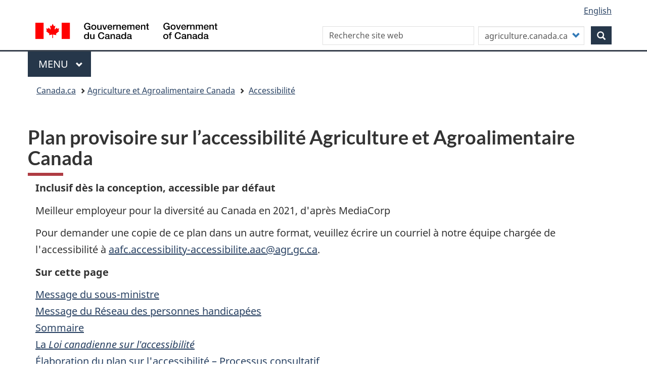

--- FILE ---
content_type: text/html; charset=UTF-8
request_url: https://agriculture.canada.ca/fr/agriculture-agroalimentaire-canada/accessibilite/plan-provisoire-laccessibilite-agriculture-agroalimentaire-canada
body_size: 23026
content:
<!DOCTYPE html>
<!--[if lt IE 9]><html lang="fr" dir="ltr" class="no-js"><![endif]-->
<!--[if gt IE 8]><!-->
<html lang="fr" dir="ltr" class="no-js">
<!--<![endif]-->
  <head>
    <meta charset="utf-8" />
<link rel="canonical" href="https://agriculture.canada.ca/fr/agriculture-agroalimentaire-canada/accessibilite/plan-provisoire-laccessibilite-agriculture-agroalimentaire-canada" />
<link rel="shortlink" href="https://agriculture.canada.ca/fr/node/2664" />
<meta name="Generator" content="Drupal 11 (https://www.drupal.org)" />
<meta name="MobileOptimized" content="width" />
<meta name="HandheldFriendly" content="true" />
<meta name="viewport" content="width=device-width, initial-scale=1.0" />
<noscript><link rel="stylesheet" href="/libraries/wet-boew/css/noscript.css" />
</noscript><meta name="dcterms.accessRights" content="2" />
<meta name="dcterms.language" title="ISO639-2" content="fra" />
<meta name="gcaaterms.sitename" content="AAFC-AAC" />
<meta name="dcterms.creator" content="Agriculture et Agroalimentaire Canada" />
<meta name="dcterms.title" content="Plan provisoire sur l’accessibilité Agriculture et Agroalimentaire Canada" />
<meta name="dcterms.issued" title="W3CDTF" content="2022-03-23" />
<meta name="dcterms.modified" title="W3CDTF" content="2022-12-30" />
<meta name="dcterms.type" title="gctype" content="" />
<meta name="aafc.subject" title="aafcsubject" content="" />
<meta name="dcterms.subject" title="gccore" content="" />
<meta name="keywords" content="" />
<meta name="dcterms.description" content="Inclusif dès la conception, accessible par défautMeilleur employeur pour la diversité au Canada en 2021, d&#039;après MediaCorpPour demander une copie de ce plan dans un autre format, veuillez écrire un courriel à notre équipe chargée de l&#039;accessibilité à aafc.accessibility-accessibilite.aac@agr.gc.ca.Sur cette page" />
<meta name="dcterms.audience" title="gcaudience" content="" />
<meta name="dcterms.format" title="gcformat" content="" />
<meta name="dcterms.spatial" title="gcregions" content="" />
<link rel="icon" href="/libraries/theme-gcweb/assets/favicon.ico" type="image/vnd.microsoft.icon" />
<link rel="alternate" hreflang="en" href="https://agriculture.canada.ca/en/agriculture-and-agri-food-canada/accessibility/agriculture-and-agri-food-canada-interim-accessibility-plan" />
<link rel="alternate" hreflang="fr" href="https://agriculture.canada.ca/fr/agriculture-agroalimentaire-canada/accessibilite/plan-provisoire-laccessibilite-agriculture-agroalimentaire-canada" />

        <title>Plan provisoire sur l’accessibilité Agriculture et Agroalimentaire Canada - agriculture.canada.ca</title>
        <link rel="stylesheet" media="all" href="/sites/default/files/css/css_fobSacWERSDffyel0kwVZ7rs2shWWkiEUhtGR0dD5kE.css?delta=0&amp;language=fr&amp;theme=aafctheme&amp;include=eJxlj1EOwyAMQy8E40hVoIFFA1IlUVlvv1bTNqT9Wc-yLQPkZHdsGOCjPPWdDIy4N-hQUNzXC0l1wZWMZ5gFGg6Wx8RK5QjVqx2VenHtDEHIVA3llmC72p0eathCBEU3MGaWtkRmUxPYwh9x42mT_1u9eKUoIEd4XyjpTPsV9xeRnFgp" />
<link rel="stylesheet" media="all" href="/sites/default/files/css/css_tzwiBHOHImJ9WgtfiJ7BcLsI7RiJez1XP4AK4mNed_Y.css?delta=1&amp;language=fr&amp;theme=aafctheme&amp;include=eJxlj1EOwyAMQy8E40hVoIFFA1IlUVlvv1bTNqT9Wc-yLQPkZHdsGOCjPPWdDIy4N-hQUNzXC0l1wZWMZ5gFGg6Wx8RK5QjVqx2VenHtDEHIVA3llmC72p0eathCBEU3MGaWtkRmUxPYwh9x42mT_1u9eKUoIEd4XyjpTPsV9xeRnFgp" />

    <script src="//assets.adobedtm.com/be5dfd287373/0127575cd23a/launch-f7c3e6060667.min.js"></script>
<script src="/libraries/fontawesome/js/all.min.js?v=6.4.2" defer></script>

  </head>
  <body class="agricultureagroalimentairecan role-is-anonymous agriculture-agroalimentaire-canada-accessibilite anonymous node-2664 page published-yes user-anonymous path-node page-node-type-page i18n-fr has-glyphicons aafctheme theme-gcweb">
    <nav aria-label="Les liens de saut">
      <ul id="wb-tphp">
        <li class="wb-slc">
          <a class="wb-sl" href="#wb-cont">
            Skip to main content
          </a>
        </li>
        <li class="wb-slc">
          <a class="wb-sl" href="#wb-info">
            Skip to &quot;About this site&quot;
          </a>
        </li>
      </ul>
    </nav>
    
      <div class="dialog-off-canvas-main-canvas" data-off-canvas-main-canvas>
    
  
        <header class="navbar navbar-default" id="navbar">
      <div id="wb-bnr" class="container">
        <div class="row">
          <section id="wb-lng" class="col-xs-3 col-sm-12 pull-right text-right mrgn-bttm-md">
            <h2 class="wb-inv">Sélection de la langue</h2>
              <div class="region region-language-toggle">
    <section class="language-switcher-language-url block block-wxt-library block-wxt-language-blocklanguage-interface clearfix" id="block-aafctheme-languageswitcher" data-block-plugin-id="wxt_language_block:language_interface">
  
  

      <ul class="links list-inline mrgn-bttm-0">                    <li><a href="/en/agriculture-and-agri-food-canada/accessibility/agriculture-and-agri-food-canada-interim-accessibility-plan" class="language-link" lang="en" hreflang="en" data-drupal-link-system-path="node/2664"><span class="hidden-xs">English</span><abbr title="English" class="visible-xs h3 mrgn-tp-sm mrgn-bttm-0 text-uppercase">en</abbr></a></li></ul>
  </section>

  </div>

          </section>
            <div class="region col-xs-9 col-sm-5 col-md-4 region-banner">
      <div class="brand" property="publisher" typeof="GovernmentOrganization">
    <a href="https://canada.ca/fr.html" property="url">
      <img id="header-logo" src='/libraries/theme-gcweb/assets/sig-blk-fr.svg' alt="Gouvernement du Canada" property="logo" />
      <span class="wb-inv"> /
        <span lang="en">Government of Canada</span>
      </span>
    </a>
    <meta property="name" content="Gouvernement du Canada">
    <meta property="areaServed" typeof="Country" content="Canada">
    <link property="logo" href="/libraries/theme-gcweb/assets/wmms-blk.svg">
  </div>

  </div>

                    <div class="region col-lg-offset-1 col-md-offset-1 col-sm-offset-1 col-xs-12 col-sm-6 col-md-7 region-search">
    <section id="block-customsearchblockform" data-block-plugin-id="block_content:ac4e5499-76c7-40e4-8421-44879378417c" class="block block-block-content block-block-contentac4e5499-76c7-40e4-8421-44879378417c clearfix">
  
    

      
            <div class="field field--name-body field--type-text-with-summary field--label-hidden field--item"><section class="text-right" data-block-plugin-id="custom_search" data-drupal-selector="custom-search-block-form" id="wb-srch" role="search">
<form accept-charset="UTF-8" action="https://www.canada.ca/fr/agriculture-agroalimentaire/rechercher.html" class="search-form search-block-form form-inline" id="custom-search-block-form" method="get" role="search">
<div class="form-group col-md-7 col-sm-7 col-xs-offset-1 col-sm-offset-0"><label class="control-label sr-only searchlabel" for="q">Recherche</label> <input class="custom_search-keys form-search form-control" data-drupal-selector="q" data-original-title="Indiquer les termes à rechercher" id="q" maxlength="128" name="q" placeholder="Recherche site web" size="15" title="" type="search" /></div>
<input data-drupal-selector="form-4zk4m7d3kdayfgoo5lt4-nzpaekl6xrbl84ifr5pzvk" name="form_build_id" type="hidden" value="form-4Zk4M7d3KdAyFGOo5Lt4_NZpaekl6xRbL84iFR5PZVk" /> <input data-drupal-selector="edit-custom-search-block-form" name="form_id" type="hidden" value="custom_search_block_form" />
<div class="form-item js-form-item form-type-select js-form-type-select form-item-paths js-form-item-paths form-group col-md-4 col-sm-4 col-xs-9"><label class="control-label" for="searchoptions">Personnaliser votre recherche</label>

<div class="select-wrapper"><select class="form-select form-control" data-drupal-selector="searchoptions" id="searchoptions" name="paths"><option selected="selected" value="agriculture.canada.ca">agriculture.canada.ca</option><option value="canada.ca">canada.ca</option> </select></div>
</div>

<div class="form-actions form-group js-form-wrapper form-wrapper col-md-1 col-sm-1" data-drupal-selector="edit-actions" id="edit-actions-search"><button class="btn-primary button js-form-submit form-submit btn icon-before" data-drupal-selector="wb-srch-sub" id="wb-srch-sub" name="op" title="Recherche" type="submit" value=""><span aria-hidden="true" class="icon glyphicon glyphicon-search"></span></button></div>
</form>
</section>
</div>
      
  </section>

  </div>

                </div>
      </div>
            <nav class="gcweb-menu" data-trgt="mb-pnl" typeof="SiteNavigationElement" aria-labelledby="gcweb-menu-aafc">
        <div class="container">
                  <h2 id="gcweb-menu-aafc" class="wb-inv">Menu</h2>
          <button type="button" aria-haspopup="true" aria-expanded="false">Menu<span class="wb-inv"> principal</span> <span class="expicon glyphicon glyphicon-chevron-down"></span></button>
              
                      <ul role="menu" aria-orientation="vertical" data-ajax-replace="https://www.canada.ca/content/dam/canada/sitemenu/sitemenu-v2-fr.html">
                                            <li role="presentation">
          <a href="/fr" role="menuitem" data-drupal-link-system-path="&lt;front&gt;">Accueil</a>
                          </li>
                                  <li role="presentation">
          <a href="https://www.canada.ca/en/services/jobs.html" role="menuitem">Jobs and the workplace</a>
                          </li>
                                  <li role="presentation">
          <a href="https://www.canada.ca/en/services/immigration-citizenship.html" role="menuitem">Immigration and citizenship</a>
                          </li>
                                  <li role="presentation">
          <a href="https://travel.gc.ca/" role="menuitem">Travel and tourism</a>
                          </li>
                                  <li role="presentation">
          <a href="https://www.canada.ca/en/services/business.html" role="menuitem">Business and industry</a>
                          </li>
                                  <li role="presentation">
          <a href="https://www.canada.ca/en/services/benefits.html" role="menuitem">Benefits</a>
                          </li>
                                  <li role="presentation">
          <a href="https://www.canada.ca/en/services/health.html" role="menuitem">Health</a>
                          </li>
                                  <li role="presentation">
          <a href="https://www.canada.ca/en/services/taxes.html" role="menuitem">Taxes</a>
                          </li>
                                  <li role="presentation">
          <a href="https://www.canada.ca/en/services/environment.html" role="menuitem">Environment and natural resources</a>
                          </li>
                                  <li role="presentation">
          <a href="https://www.canada.ca/en/services/defence.html" role="menuitem">National security and defence</a>
                          </li>
                                  <li role="presentation">
          <a href="https://www.canada.ca/en/services/culture.html" role="menuitem">Culture, history and sport</a>
                          </li>
                                  <li role="presentation">
          <a href="https://www.canada.ca/en/services/policing.html" role="menuitem">Policing, justice and emergencies</a>
                          </li>
                                  <li role="presentation">
          <a href="https://www.canada.ca/en/services/transport.html" role="menuitem">Transport and infrastructure</a>
                          </li>
                                  <li role="presentation">
          <a href="http://international.gc.ca/world-monde/index.aspx?lang=eng" role="menuitem">Canada and the world</a>
                          </li>
                                  <li role="presentation">
          <a href="https://www.canada.ca/en/services/finance.html" role="menuitem">Money and finances</a>
                          </li>
                                  <li role="presentation">
          <a href="https://www.canada.ca/en/services/finance.html" role="menuitem">Science and innovation</a>
                          </li>
        </ul>
  




                </div>
      </nav>
        <div class="region region-breadcrumb">
      <nav id="wb-bc" property="breadcrumb" aria-labelledby="breadcrumbTitle">
  <h2 id="breadcrumbTitle">Vous êtes ici</h2>
  <div class="container">
    <ol class="breadcrumb">
      <li><a href="https://canada.ca/fr">Canada.ca</a></li>
            <li><a href="/fr">Agriculture et Agroalimentaire Canada</a></li>
                    <li >
                      <a href="/fr/agriculture-agroalimentaire-canada/accessibilite">Accessibilité</a>
                  </li>
          </ol>
  </div>
</nav>


  </div>

          </header>
  


  <div class="container">
    <div class="row">

                              <div class="highlighted container">  <div class="region region-highlighted">
    <div data-drupal-messages-fallback class="hidden"></div>

  </div>
</div>
              
                  
                  <main property="mainContentOfPage"  class="main-container js-quickedit-main-content">

                                <div class="region region-header">
        <h1 id="wb-cont">
<span>Plan provisoire sur l’accessibilité Agriculture et Agroalimentaire Canada</span>
</h1>


  </div>

              
      <section>

                
                
                                      
                  
                          <a id="main-content"></a>
              <div class="region region-content container-fluid">
     <article data-history-node-id="2664" class="page full clearfix">

  
    

  
  <div class="content">
    <div class="row bs-1col-stacked">
  

  
    <div class="col-sm-12 bs-region bs-region--main">
    <section data-block-plugin-id="field_block:node:page:body" class="block block-layout-builder block-field-blocknodepagebody clearfix">
  
    

      
            <div class="field field--name-body field--type-text-with-summary field--label-hidden field--item"><p><strong>Inclusif dès la conception, accessible par défaut</strong></p><p>Meilleur employeur pour la diversité au Canada en 2021, d'après MediaCorp</p><p>Pour demander une copie de ce plan dans un autre format, veuillez écrire un courriel à notre équipe chargée de l'accessibilité à <a href="mailto:aafc.accessibility-accessibilite.aac@agr.gc.ca">aafc.accessibility-accessibilite.aac@agr.gc.ca</a>.</p><p><strong>Sur cette page</strong></p><ul class="list-unstyled"><li><a href="#a">Message du sous-ministre</a></li><li><a href="#b">Message du Réseau des personnes handicapées</a></li><li><a href="#c">Sommaire</a></li><li><a href="#d">La&nbsp;</a><cite><a href="#d">Loi canadienne sur l'accessibilité</a></cite></li><li><a href="#e">Élaboration du plan sur l'accessibilité – Processus consultatif</a></li><li><a href="#f">Priorités et résultats escomptés</a></li><li><a href="#g">Engagements pour 2022-2025, par domaine prioritaire</a></li><li><a href="#h">Mise en œuvre, surveillance et production de rapports</a></li><li><a href="#i">Processus de rétroaction du Ministère</a></li><li><a href="#j">Glossaire</a></li></ul><h2 id="a">Message du sous-ministre</h2><figure class="pull-right mrgn-lft-md">
  <div class="wxt-media-default" data-quickedit-entity-id="media/16044">
    
            <div class="field field--name-image field--type-image field--label-hidden field--item">  <img loading="lazy" src="/sites/default/files/images/2022/02/minister_corner_chris_forbes_2019.jpg" width="116" height="153" class="img-responsive" alt="Chris Forbes">

</div>
      
  </div>
<p class="small">Chris Forbes<br>sous-ministre</p></figure><p>C'est avec beaucoup de fierté que je vous présente notre premier plan sur l'accessibilité, qui se fonde sur la&nbsp;<cite><a href="https://laws-lois.justice.gc.ca/fra/lois/A-0.6/">Loi canadienne sur l'accessibilité</a></cite>&nbsp;entrée en vigueur en 2019. Il s'agit d'un plan triennal provisoire sur l'accessibilité qui a été rédigé dans l'attente de la publication de la version définitive du&nbsp;<cite>Règlement canadien sur l'accessibilité</cite>&nbsp;dans la Gazette du Canada et de la publication des lignes directrices concernant les plans sur l'accessibilité pour les organismes fédéraux.</p><p>Vous y trouverez nos résultats attendus, les domaines prioritaires que nous avons établis ainsi que les mesures qui seront prises, en collaboration avec des personnes handicapées, afin de recenser, d'éliminer et de prévenir les obstacles en milieu de travail de même que dans nos politiques, nos programmes et nos services. Je suis très fier du travail que nous accomplissons au sein d'Agriculture et Agroalimentaire Canada (AAC) et de la façon dont nous agissons de concert pour remplir notre mandat. C'est collectivement que nous œuvrons à la création d'une culture de travail respectueuse et inclusive à tous les niveaux, où chacun est habilité et soutenu pour atteindre son plein potentiel.</p><p>Au cours de l'année écoulée, l'équipe de direction et moi-même avons rencontré les réseaux de diversité et d'inclusion du Ministère, y compris le Réseau des personnes handicapées, pour discuter des questions de harcèlement systémique et de discrimination ainsi que des obstacles à l'équité et à l'inclusion. Il est clair que de nombreux employés ont été victimes de discrimination, qu'elle soit interpersonnelle ou systémique. Les effets de cette discrimination sont très concrets. Elle peut limiter la contribution des employés touchés au sein du Ministère, avoir des répercussions sur leur carrière et provoquer une souffrance importante chez ces personnes. On nous a expliqué que les pratiques de recrutement, de progression de carrière et de maintien en poste constituaient des obstacles à l'augmentation de la représentation et à la création d'un milieu de travail plus diversifié et inclusif. Nous avons également constaté que le manque de soutien centralisé pour les questions d'accessibilité et d'adaptation a eu des répercussions sur les employés, ce qui souligne la nécessité de faire plus dans ce domaine et de réduire les obstacles systémiques afin que les employés handicapés puissent réaliser leur plein potentiel.</p><p>Comme l'indique ce plan, l'équipe de direction et moi-même nous nous engageons&nbsp;:</p><ul><li>à former et à fournir des occasions d'apprentissage et de perfectionnement ainsi que des formations obligatoires (le cas échéant) aux employés à tous les niveaux et dans tous les domaines d'expertise afin de construire une culture de travail équitable, où chacun est habilité et soutenu pour atteindre son plein potentiel;</li><li>à accroître la représentation des personnes handicapées en soutenant l'engagement de la Commission de la fonction publique, dans le cadre de la <a href="https://www.canada.ca/fr/gouvernement/fonctionpublique/mieux-etre-inclusion-diversite-fonction-publique/diversite-equite-matiere-emploi/accessibilite-fonction-publique/strategie-accessibilite-fonction-publique-tdm/strategie-accessibilite-fonction-publique-mesure-progres.html">Stratégie sur l'accessibilité</a>, d'embaucher 5&nbsp;000 nouvelles personnes handicapées d'ici 2025, en embauchant 355 employés à AAC, notamment par l'intermédiaire d'<a href="https://www.canada.ca/fr/commission-fonction-publique/emplois/services/recrutement/programme-federal-stages-canadiens-situation-handicap.html">initiatives d'embauche ciblées et de répertoires à l'échelle de la fonction publique</a>;</li><li>à créer un fonds centralisé pour toutes les demandes d'adaptation et à renforcer la gouvernance pour la gestion du handicap et les programmes de bien-être au travail en vue de fournir des solutions d'adaptation transparentes, opportunes et intégrées avec des processus normalisés et simplifiés;</li><li>à transformer le bureau de l'accessibilité en un «&nbsp;centre d'excellence&nbsp;» qui servira de plaque tournante pour toutes les activités liées à l'accessibilité tout en assurant l'orientation et la cohésion des efforts du Ministère pour atteindre les objectifs en matière d'accessibilité;</li><li>à renforcer nos capacités et nos aptitudes, alors que la numérisation des activités s'accélère, en vue de tenir compte de l'accessibilité dès le départ pour que les produits, les services et les contenus numériques issus des technologies de l'information et de communication soient utilisables par tous, quelles que soient leurs capacités ou leurs incapacités;</li><li>à revoir nos politiques, nos programmes et nos modèles de services afin de veiller à ce qu'ils soient accessibles et inclusifs.</li></ul><p>Je vous invite tous et toutes à joindre vos efforts aux nôtres pour continuer de faire d'AAC un milieu de travail inclusif, diversifié et accessible où nos collèges handicapés ont une chance égale de réussir et de contribuer à la croissance et au développement d'un secteur agricole et agroalimentaire durable, diversifié, concurrentiel et innovant.</p><h2 id="b">Message du Réseau des personnes handicapées</h2><figure class="pull-right mrgn-lft-md">
  <div class="wxt-media-default" data-quickedit-entity-id="media/16045">
    
            <div class="field field--name-image field--type-image field--label-hidden field--item">  <img loading="lazy" src="/sites/default/files/images/2022/02/pamela_warburton_katherine_whybourne%20copie.jpg" width="345" height="192" class="img-responsive" alt="Pamela Warburton and Katherine Whybourne">

</div>
      
  </div>
<p class="small">Pamela Warburton (à gauche) et<br>Katherine Whybourne (à droite)<br>coprésidentes du Réseau des personnes<br>handicapées</p></figure><p>Les incapacités se manifestent sous différentes formes; elles ne font aucune discrimination de couleur de peau, d'âge, de race ou de croyances. Le monde compte actuellement plus d'un milliard de personnes handicapées et ce nombre devrait augmenter avec le vieillissement de la population et la prévalence des maladies chroniques. Les contraintes posées par un handicap ne sont pas toujours physiques; elles peuvent être sensorielles, cognitives ou psychologiques et se produire de façon récurrente, épisodique, permanente ou progressive.</p><p>Au Canada, les handicaps sont plus fréquents qu'on peut le penser. En fait, d'après l'<a href="https://www150.statcan.gc.ca/n1/fr/catalogue/89-654-X">Enquête canadienne sur l'incapacité</a> menée par Statistique Canada en 2017, plus d'une personne sur cinq (22&nbsp;%), ou près de <strong>6,2 millions</strong> de Canadiennes et de Canadiens, vit avec au moins un handicap. Souvent ignorés, les handicaps cachés ou non visibles comptent pour plus de 70&nbsp;% de la totalité des handicaps.</p><p>Même si elles forment une vaste communauté éduquée, les personnes handicapées sont largement sous-représentées dans la population active canadienne. Elles ont de 20&nbsp;% à 60&nbsp;% plus de chances d'être sans emploi, et le taux de chômage va croissant plus le handicap est grave ou permanent.</p><p>Ceux qui ont la chance d'obtenir un emploi voient des obstacles se dresser devant eux (physiques, administratifs, institutionnels, technologiques et comportementaux) qui se traduisent par des possibilités de promotion et de maintien en poste qui sont nettement inférieures, y compris au sein du gouvernement fédéral.</p><p>Pourtant, l'accessibilité et l'inclusion des personnes handicapées présentent de nombreux avantages. Par exemple, on estime que la hausse de la productivité et de la production associée à une participation accrue des personnes handicapées au marché du travail et les revenus qui s'y rattachent seraient susceptibles d'accroître le PIB canadien de 3,2&nbsp;%.</p><p>L'accessibilité est un droit de la personne; il s'agit de faire tomber les obstacles et de créer des milieux accessibles pour tout le monde, c'est-à-dire des milieux qui répondent aux besoins de chacune et de chacun, par exemple grâce à des technologies inclusives comme des lecteurs d'écran et du sous-titrage codé; à des pratiques d'embauche axées sur la compréhension des capacités du candidat ou de la candidate et auxquelles tout le monde peut contribuer; à des documents et à du contenu inclusifs; à des politiques, des programmes et des services modulables et inclusifs.</p><p>Nous sommes ravies de ce premier plan sur l'accessibilité, qui repose sur les sept domaines prioritaires à améliorer recensés dans la&nbsp;<cite><a href="https://laws-lois.justice.gc.ca/fra/lois/A-0.6/">Loi canadienne sur l'accessibilité</a></cite>. Nous sommes également heureuses de la mise sur pied d'un centre d'excellence visant à coordonner les améliorations en matière d'accessibilité.</p><p>Si vous êtes une personne vivant avec un handicap, qu'il soit visible ou non, rappelez-vous que vous n'êtes pas seule. Nous vous invitons à embarquer avec nous dans l'aventure de la transformation de notre culture organisationnelle et de nos politiques et programmes afin de créer un état d'esprit axé sur l'accessibilité. Pour toute question, n'hésitez pas à nous écrire à <a href="mailto:mailto:aafc.pwdn-rph.aac@canada.ca">aafc.pwdn-rph.aac@canada.ca</a>. Vous pouvez également suivre le processus de rétroaction décrit dans le présent document pour transmettre au Ministère vos commentaires sur les obstacles que vous rencontrez dans notre organisation ou sur la mise en œuvre de ce plan.</p><p>L'avenir est accessible!</p><h2 id="c">Sommaire</h2><div class="row"><div class="col-md-4 pull-right"><div class="panel panel-default pull-right"><div class="panel-heading"><h3 class="h4 panel-title">Le saviez-vous?</h3></div><div class="panel-body"><p>8,7&nbsp;% des membres du personnel d'AAC ont déclaré avoir une incapacité. Parmi ces personnes, 37,8&nbsp;% ont affirmé avoir une incapacité liée à la santé mentale.</p><p>– Résultats du SAFF 2020</p></div></div></div><div class="mrgn-lft-md mrgn-rght-md"><p>En attendant la publication de la version définitive du&nbsp;<cite>Règlement canadien sur l'accessibilité</cite>&nbsp;et la publication des lignes directrices concernant les plans d'accessibilité, AAC a rédigé le présent plan triennal provisoire sur l'accessibilité. Ce plan d'accessibilité jette les bases qui permettront de créer un milieu de travail accessible et inclusif à tous les niveaux d'AAC tout en faisant progresser nos efforts en vue d'une plus grande représentation dans le secteur agricole et agroalimentaire.</p><p>Voici la vision de ce plan&nbsp;: être inclusif dès la conception et accessible par défaut. Un lieu de travail totalement inclusif est un lieu productif, où chacun peut contribuer pleinement et où les différents points de vue sont pris en compte dans les décisions. L'accessibilité est une responsabilité que se partagent les gestionnaires et les employés. Ce plan comprend quatre résultats, six domaines prioritaires clés fondés sur la&nbsp;<cite>Loi canadienne sur l'accessibilité</cite>&nbsp;et des engagements de haut niveau qui guideront notre travail en matière d'inclusion des personnes handicapées et nous permettront d'abandonner l'approche fragmentée actuelle pour adopter systématiquement le point de vue de l'accessibilité dans tout ce que nous faisons.</p></div></div><p>Ce plan est axé sur la réalisation de quatre résultats. Nous saurons que nous avons réalisé notre vision lorsque&nbsp;:</p><ul><li>les personnes handicapées seront embauchées dans l'ensemble des groupes professionnels, qu'elles seront mobilisées et qu'elles profiteront d'un soutien rapide et de possibilités d'avancement professionnel leur permettant d'atteindre leur plein potentiel;</li><li>les personnes handicapées, tant au sein du personnel que des intervenants, auront un accès équitable à l'environnement bâti, aux programmes et aux services, aux technologies de l'information et des communications ainsi qu'à un contenu accessible rédigé en langage clair;</li><li>les membres du personnel de tous les niveaux connaîtront les objectifs de la&nbsp;<cite>Loi canadienne sur l'accessibilité</cite>, c'est-à-dire l'atteinte d'une participation pleine et égale de toutes les personnes, en particulier des personnes handicapées, à notre société ainsi que le recensement, l'élimination et la prévention des obstacles à l'accessibilité;</li><li>les politiques, les programmes et les services seront accessibles et feront la promotion de la diversité et de l'inclusion dans le secteur agricole et agroalimentaire.</li></ul><p>Ce plan a été conçu pour atteindre l'objectif de la&nbsp;<cite>Loi canadienne sur l'accessibilité</cite>, qui consiste à éliminer les obstacles qui entravent la participation pleine et égale des personnes handicapées et d'éviter que de nouveaux obstacles de ce type apparaissent tout en relevant les défis relevés lors du processus de consultation ministériel. Nos six domaines prioritaires, qui s'appuient sur les sept domaines recensés par la&nbsp;<cite>Loi canadienne sur l'accessibilité</cite>, sont les suivants&nbsp;:</p><ul><li>Changement de culture, formation et sensibilisation</li><li>Emploi</li><li>Conception et prestation de programmes et de services</li><li>Environnement bâti</li><li>Technologies de l'information et des communications (TIC)</li><li>Acquisition de biens, de services et d'installations</li></ul><p>Les domaines prioritaires «&nbsp;Communications, autres que les TIC&nbsp;» et «&nbsp;Transport&nbsp;», tels qu'ils sont définis dans la Loi, diffèrent de ceux d'AAC, car les engagements et les activités liés à ces domaines sont pris en compte dans le domaine prioritaire propre à notre organisme, à savoir «&nbsp;Changement de culture, formation et sensibilisation&nbsp;».</p><p>Étant donné que la qualité d'un plan stratégique dépend de sa mise en œuvre et de son exécution, nous allons hiérarchiser les engagements et élaborer un plan de mise en œuvre et d'exécution assorti d'échéances et de responsabilités claires pour chacun des six domaines prioritaires.</p><p>Pour s'assurer que les plans d'accessibilité ne sont pas seulement des documents qui restent sur une étagère, la&nbsp;<cite>Loi canadienne sur l'accessibilité</cite>&nbsp;exige que les entités réglementées, comme Agriculture et Agroalimentaire Canada, préparent et publient des rapports d'étape annuels sur la mise en œuvre de leurs plans d'accessibilité. Des indicateurs seront élaborés pour permettre le suivi de ce plan et la production de rapports connexes.</p><h2 id="d">La&nbsp;<cite>Loi canadienne sur l'accessibilité</cite></h2><p>La&nbsp;<cite><a href="https://laws-lois.justice.gc.ca/fra/lois/A-0.6/">Loi canadienne sur l'accessibilité</a></cite>&nbsp;(LCA), qui est entrée en vigueur en 2019, vise une participation pleine et égale de toutes les personnes, notamment des personnes handicapées, à la société. Il s'agit d'un instrument législatif vaste et important qui prévoit le recensement, l'élimination et la prévention des obstacles dans sept domaines prioritaires&nbsp;:</p><ul><li>l'emploi;</li><li>l'environnement bâti;</li><li>les technologies de l'information et des communications (TIC);</li><li>les communications, autres que les TIC;</li><li>l'acquisition de biens, de services et d'installations;</li><li>la conception et la prestation de programmes et de services;</li><li>le transport.</li></ul><p>La Loi relève de la ministre de l'Emploi, du Développement de la main-d'œuvre et de l'Inclusion des personnes handicapées.</p><p>Considérant que les incapacités des personnes ne découlent pas de leur état, mais plutôt de milieux qui ne sont ni accessibles, ni facilitants, ni accueillants, la Loi donne une définition exhaustive des handicaps et des obstacles&nbsp;:</p><ul><li><strong>Handicap&nbsp;:</strong> Déficience notamment physique, intellectuelle, cognitive, mentale ou sensorielle, trouble d'apprentissage ou de la communication ou limitation fonctionnelle, de nature permanente, temporaire ou épisodique, manifeste ou non et dont l'interaction avec un obstacle nuit à la participation pleine et égale d'une personne dans la société.</li><li><strong>Obstacle&nbsp;:</strong> Tout élément – notamment celui qui est de nature physique ou architecturale, qui est relatif à l'information, aux communications, aux comportements ou à la technologie ou qui est le résultat d'une politique ou d'une pratique – qui nuit à la participation pleine et égale dans la société des personnes ayant des déficiences notamment physiques, intellectuelles, cognitives, mentales ou sensorielles, des troubles d'apprentissage ou de la communication ou des limitations fonctionnelles.</li></ul><div class="row"><div class="col-md-4 pull-right"><div class="panel panel-default pull-right"><div class="panel-heading"><h3 class="h4 panel-title">Le saviez-vous?</h3></div><div class="panel-body"><p>79&nbsp;% des membres du personnel d'AAC estiment que leur ministère ou organisme respecte les différences individuelles (par exemple la culture, la façon de travailler, les idées, les capacités). Cette proportion est de 77&nbsp;% à l'échelle de la fonction publique.</p><p>Résultats du SAFF 2020</p></div></div></div><div class="mrgn-lft-md mrgn-rght-md"><p>Conformément à la Loi, les entités réglementées doivent, tous les trois ans, préparer et publier, en consultation avec des personnes handicapées, un plan sur l'accessibilité qui décrit comment elles prévoient recenser, éliminer et prévenir les obstacles à l'accessibilité dans les domaines prioritaires prévus par la Loi. Celle-ci exige également que les entités réglementées mettent en place un processus leur permettant de recueillir des commentaires à propos de leur plan, et qu'elles préparent chaque année un rapport d'étape décrivant la mise en œuvre du plan.</p><p>Le gouvernement désignera deux hauts fonctionnaires qui, en vertu des dispositions relatives à la planification et à la production de rapports de la&nbsp;<cite>Loi canadienne sur l'accessibilité</cite>, seront chargés d'appliquer celle-ci de même que ses règlements d'application à paraître dans la Gazette du Canada, Partie II. Ces personnes seront respectivement Commissaire à l'accessibilité au sein de la Commission canadienne des droits de la personne ainsi qu'agent ou agente d'accessibilité.</p><p>La Loi prévoit aussi la constitution de l'organisation <a href="https://accessibilite.canada.ca/">Normes d'accessibilité Canada</a>, dont le mandat est d'élaborer et de réviser des normes d'accessibilité. Quatre normes sont en cours d'élaboration dans les domaines prioritaires de l'emploi, du langage clair, de l'évacuation d'urgence (sorties de secours) et des espaces extérieurs. Leur achèvement est prévu pour 2022 ou 2023.</p></div></div><p>Pour faciliter la mise en œuvre de la Loi, le gouvernement a aussi fondé, au sein du Secrétariat du Conseil du Trésor, le <a href="https://www.canada.ca/fr/secretariat-conseil-tresor/organisation/organisation.html#opsa">Bureau de l'accessibilité au sein de la fonction publique</a>, lequel a mis au point <a href="https://www.canada.ca/fr/secretariat-conseil-tresor/organisation/organisation.html#opsa">Rien sans nous&nbsp;: Stratégie sur l'accessibilité au sein de la fonction publique du Canada</a>, un guide permettant à la fonction publique de préparer ses propres plans de recensement et d'élimination des obstacles.</p><h3>Miser sur nos forces</h3><p>Traditionnellement, Agriculture et Agroalimentaire Canada a toujours été un employeur de choix dans la fonction publique fédérale et est tout particulièrement enclin à favoriser des milieux de travail diversifiés et inclusifs où tous sont amenés à réaliser leur plein potentiel et à contribuer aux priorités organisationnelles.</p><p>Le Ministère comporte un réseau dynamique de personnes handicapées, auquel s'ajoutent le Réseau de l'inclusivité et de la diversité des genres et de la sexualité, le Cercle de réseautage des employés autochtones, le Réseau des minorités visibles ainsi que le Réseau des femmes en sciences, en technologie, en génie et en mathématiques. Ces réseaux s'assurent qu'AAC poursuit sa croissance en continuant d'offrir un milieu de travail inclusif, respectueux et diversifié. Ils se composent de bénévoles issus du personnel et sont appuyés par des sous-ministres adjoints et des champions provenant de la direction.</p><p>Le Ministère s'est aussi doté du Secrétariat du Réseau de la diversité et de l'inclusion, qui tient des réunions mensuelles avec les coprésidents des réseaux et d'autres intervenants de la communauté des gestionnaires et des équipes de gestion du bien-être et des incapacités. Les incapacités étant l'affaire de tous et de toutes, ces réunions favorisent les discussions horizontales au sujet des inégalités systémiques et tiennent lieu de tribune où étudier ces enjeux dans une perspective intersectionnelle.</p><p>Un changement de culture efficace et durable n'est pas possible sans l'appui de la haute direction. Ainsi, l'équipe de direction du Ministère a pris contact avec tous les réseaux, dont le Réseau des personnes handicapées (RPH), et a organisé une table de discussion horizontale portant sur les obstacles à la diversité et à l'inclusion et regroupant toute une gamme de voix.</p><p>Cette année, le Ministère a relancé la Pépinière d'idées, qui porte une attention particulière à l'avenir du travail après la pandémie, à l'élimination des obstacles à l'accessibilité et à l'écologisation d'AAC. La Pépinière d'idées est une initiative populaire qui favorise l'autonomie des membres du personnel en soutenant et en finançant leurs idées en vue d'adopter de nouveaux outils ainsi que de nouvelles approches et technologies visant à améliorer le milieu de travail et la façon dont le Ministère mène ses activités.</p><p>La pandémie de COVID-19 a apporté un lot de défis inédits pour les personnes handicapées, mais a aussi favorisé les mesures d'adaptation et l'inclusion en entraînant des conditions de travail hybrides et en donnant aux membres du personnel la possibilité de trouver l'équilibre entre leur vie professionnelle et leur vie personnelle. Tandis que nous passons de l'intervention d'urgence à des conditions de travail plus souples et dispersées pour l'avenir, nous continuerons de solliciter la collaboration de tous les intervenants afin de créer un milieu de travail exempt d'obstacles.</p><h2 id="e">Élaboration du plan sur l'accessibilité – Processus consultatif</h2><p>Le présent plan a été élaboré et sera mis en œuvre conformément au principe «&nbsp;<strong>Rien sans nous</strong>&nbsp;», qui a été initié par des personnes handicapées et est devenu le thème central de la <a href="https://www.un.org/development/desa/disabilities/convention-on-the-rights-of-persons-with-disabilities.html">Convention relative aux droits des personnes handicapées des Nations Unies</a>. Ce principe affirme qu'il est nécessaire de faire valoir la voix des personnes handicapées dès le début de tout processus de planification, plutôt que de l'écouter après coup.</p><div class="row"><div class="col-md-4 pull-right"><div class="panel panel-default pull-right"><div class="panel-heading"><h3 class="h4 panel-title">Le saviez-vous?</h3></div><div class="panel-body"><p>Les types d'aménagements du lieu de travail les plus couramment demandés sont les régimes de travail flexibles (27&nbsp;%), les modifications du poste de travail (15&nbsp;%) et les aides humaines ou techniques (6&nbsp;%).</p><p>– Enquête canadienne sur l'incapacité, 2017</p></div></div></div><div class="mrgn-lft-md mrgn-rght-md"><p>Nous avons entamé des consultations auprès des coprésidentes du RPH en novembre 2020 afin de connaître leurs préoccupations et de définir les domaines prioritaires les plus pertinents pour notre plan. Grâce aux commentaires recueillis, nous avons pu dresser un plan d'action évolutif à soumettre à de plus vastes consultations, lesquelles ont eu lieu auprès de personnes handicapées, d'autres réseaux de la diversité et de l'inclusion, des directions générales, des régions ainsi que des comités de gouvernance et de gestion du Ministère.</p><p>Nous avons mené ces consultations selon une approche ascendante et descendante en encourageant les employés handicapés, le personnel de tous les niveaux et la haute direction à engager un dialogue sincère sur l'accessibilité au sein de notre organisation. Au cours de ces consultations, nous avons accru la sensibilisation ministérielle à la&nbsp;<cite>Loi canadienne sur l'accessibilité</cite>&nbsp;en recensant les préoccupations, les obstacles et les solutions potentielles avant d'établir, en définitive, les domaines prioritaires du Ministère.</p><p>Ces consultations ont conduit à la rédaction de documents de deux pages résumant le contexte et les principales considérations et questions associées à chacun des six domaines prioritaires. Ces documents ont facilité la mobilisation des personnes handicapées et des intervenants du Ministère dans la détermination des initiatives à inclure dans le plan. En tout, huit séances de mobilisation ont été organisées et des réunions virtuelles ont été tenues avec des personnes handicapées ainsi que le Comité de la direction générale sur l'accessibilité et le Comité de gestion du Ministère en vue de recueillir des commentaires sur les engagements provisoires.</p></div></div><p>Pour finir, nous avons sollicité les membres du RPH et avons mené de vastes consultations ministérielles afin d'obtenir de la rétroaction sur le plan provisoire avant qu'il ne soit révisé une dernière fois, puis approuvé par les comités de gouvernance concernés au sein d'AAC.</p><h3>Obstacles à l'accessibilité – Ce que nous avons entendu</h3><p>Le présent plan provisoire sur l'accessibilité reflète la vision, l'opinion et les idées de personnes handicapées à l'échelle du Ministère. La présente section résume ce que nous avons entendu lors de nos consultations initiales et du processus de mobilisation des intervenants. Aux commentaires reçus mentionnés ci-dessous s'ajoutent les résultats de sondages, d'études et d'autres analyses de recherche destinés à élaborer, à renforcer et à peaufiner le plan.</p><ul><li>Manque d'information, de soutien et de responsabilisation en ce qui a trait aux enjeux perpétuels de harcèlement et de discrimination systémiques, en particulier pour les personnes ayant des incapacités existantes, nouvelles ou évolutives et pour celles nécessitant des mesures d'adaptation ou de soutien lors du retour sur le lieu de travail;</li><li>Absence de centralisation du soutien et du financement en ce qui concerne les mesures d'adaptation (comme dans le cas d'un guichet unique);</li><li>Manque de formation et d'orientation, chez le personnel de tous les niveaux, relativement à l'accessibilité, aux mesures d'adaptation, à l'inclusion et aux obstacles auxquels se heurtent les personnes handicapées;</li><li>Manque de confiance chez les gestionnaires et les superviseurs afin de consentir rapidement à l'adoption de mesures d'adaptation pour des membres du personnel sans que ceux-ci doivent «&nbsp;prouver&nbsp;» leurs besoins;</li><li>Délais prolongés pour la mise en place des mesures d'adaptation, en particulier pour l'acquisition d'articles, d'appareils et de logiciels fonctionnels, ce qui a des conséquences importantes pour les personnes handicapées, et ce, à toutes les étapes du cycle de vie du personnel (à savoir l'embauche, l'intégration, le perfectionnement, le maintien en poste et la fin d'emploi);</li><li>Manque de possibilités d'avancement professionnel propres aux personnes handicapées;</li><li>Conception des espaces de travail selon un «&nbsp;modèle universel&nbsp;», ce qui nuit aux conditions de travail des personnes handicapées en négligeant les besoins individuels des membres du personnel;</li><li>Délais prolongés pour l'acquisition d'articles, d'appareils et de logiciels fonctionnels, ce qui constitue une difficulté majeure, tant pour le personnel que pour les gestionnaires;</li><li>Fardeau de «&nbsp;prouver&nbsp;» la nécessité d'une mesure d'adaptation incombant à la personne concernée ainsi qu'à son ou à sa gestionnaire;</li><li>Souvent, les mesures d'adaptation mises en place pour un membre du personnel ne correspondent pas à ce qui a été demandé dans la demande officielle;</li><li>Crainte, de la part des gestionnaires, de mal utiliser des fonds publics en répondant à un souhait plutôt qu'à un besoin;</li><li>Une formation sur l'accessibilité devrait être obligatoire pour les gestionnaires et les superviseurs, mais devrait aussi être offerte au personnel qui soutient et conseille ces personnes (par exemple les conseillers et conseillères).</li></ul><h2 id="f">Priorités et résultats escomptés</h2><p>Le plan d'accessibilité d'AAC permettra de s'assurer que&nbsp;:</p><ul><li>les personnes handicapées seront embauchées dans l'ensemble des groupes professionnels, qu'elles seront mobilisées et qu'elles profiteront d'un soutien rapide et de possibilités d'avancement professionnel leur permettant d'atteindre leur plein potentiel;</li><li>les personnes handicapées, tant au sein du personnel que des intervenants, auront un accès équitable à l'environnement bâti, aux programmes et aux services, aux technologies de l'information et des communications ainsi qu'à un contenu accessible rédigé en langage clair;</li><li>les membres du personnel de tous les niveaux connaîtront les objectifs de la&nbsp;<cite>Loi canadienne sur l'accessibilité</cite>, c'est-à-dire l'atteinte d'une participation pleine et égale de toutes les personnes, en particulier des personnes handicapées, à notre société ainsi que le recensement, l'élimination et la prévention des obstacles à l'accessibilité;</li><li>les politiques, les programmes et les services seront accessibles et feront la promotion de la diversité et de l'inclusion dans le secteur agricole et agroalimentaire.</li></ul><p>En nous fondant sur les domaines prioritaires de la&nbsp;<cite>Loi canadienne sur l'accessibilité</cite>, nous avons établi les priorités et engagements qui suivent en vue d'atteindre les résultats escomptés. Ces priorités et engagements font partie de notre stratégie collective pour créer une culture axée sur l'accessibilité et renforcer la diversité et l'inclusion au sein de notre Ministère comme du secteur de l'agriculture et de l'agroalimentaire.</p><h3>Domaine prioritaire&nbsp;: Changement de culture, formation et sensibilisation</h3><p>Nous allons renforcer l'inclusion des personnes handicapées, la sensibilisation à l'accessibilité et la confiance dans l'ensemble du Ministère afin de veiller à offrir un milieu de travail attirant pour les personnes handicapées et d'éliminer les préjugés, le capacitisme et la stigmatisation envers les personnes handicapées à tous les niveaux. Nous allons également améliorer la gouvernance, le leadership et la responsabilisation ministériels dans l'optique de centraliser le financement et le soutien aux personnes handicapées et d'accroître leur participation aux processus décisionnels. La production de communications internes et externes accessibles et inclusives constituera aussi une priorité.</p><h3>Domaine prioritaire&nbsp;: Emploi</h3><p>Nous collaborerons avec la Commission de la fonction publique et d'autres intervenants afin de mettre sur pied des initiatives pangouvernementales et d'augmenter la représentativité dans les groupes et niveaux professionnels. De plus, nous améliorerons les conditions propices au succès, par exemple en assurant une mise en place rapide des mesures d'adaptation demandées ainsi qu'une intégration, un maintien en poste et un avancement professionnel plus efficaces pour les personnes handicapées.</p><h3>Domaine prioritaire&nbsp;: Conception et prestation de programmes et de services</h3><p>Nous nous attaquerons à la sous-représentation dans le secteur de l'agriculture et de l'agroalimentaire et nous nous donnerons les moyens de co-concevoir et de mettre en œuvre des politiques, des programmes et des services accessibles et inclusifs par le biais de canaux multiples, tant à l'intérieur qu'à l'extérieur. La rétroaction de même que l'apprentissage et l'amélioration continus s'inscriront au cœur de notre approche.</p><h3>Domaine prioritaire&nbsp;: Environnement bâti</h3><p>Nous travaillerons avec des personnes handicapées afin d'être proactifs dans l'amélioration de l'accessibilité de l'environnement bâti, dans un esprit « inclusif dès la conception, accessible par défaut ». Ces efforts tiendront compte de l'avenir du travail hybride (par exemple l'alternance entre le travail au bureau et le travail à domicile) après la pandémie de COVID-19 ainsi que des conséquences de celle-ci sur les personnes handicapées et leurs espaces de travail.</p><h3>Domaine prioritaire&nbsp;: Technologies de l'information et des communications (TIC)</h3><p>Au fil de la transition vers le numérique, nous renforcerons nos capacités pour tenir compte de l'accessibilité dès le départ, de sorte que les produits, les services et le contenu numérique en lien avec les technologies de l'information et des communications puissent être utilisés par tout le monde, sans égard à leurs capacités ou incapacités.</p><h3>Domaine prioritaire&nbsp;: Communications, autres que les TIC</h3><p>Les engagements liés à ce domaine prioritaire de la Loi sont couverts par le domaine prioritaire d'AAC intitulé «&nbsp;Changement de culture, formation et sensibilisation&nbsp;».</p><h3>Domaine prioritaire&nbsp;: Acquisition de biens, de services et d'installations</h3><p>Nous mettrons en place et tirerons parti des principes, des règles et des pratiques d'approvisionnement visant à faire progresser les objectifs en matière d'accessibilité, y compris l'accélération des approbations pour l'achat d'appareils fonctionnels.</p><h3>Domaine prioritaire&nbsp;: Transport</h3><p>Ce domaine prioritaire de la Loi ne s'applique pas à AAC.</p><h2 id="g">Engagements pour 2022-2025, par domaine prioritaire</h2><p>Les engagements exposés dans le présent plan seront mis en application d'ici décembre 2025. Leur mise en œuvre sera appuyée par des plans de mise en œuvre et d'exécution évolutifs pour chaque domaine prioritaire, ainsi que par la participation et la collaboration continues de personnes handicapées.</p><p>Le plan comporte trois éléments centraux&nbsp;:</p><ul><li>l'élaboration de plans de mise en œuvre et d'exécution pour chacun des six domaines prioritaires de ce plan provisoire triennal sur l'accessibilité, assortis d'échéances et de responsabilités claires;</li><li>la transformation du bureau de l'accessibilité en un «&nbsp;<strong>centre d'excellence</strong>&nbsp;» qui servira de plaque tournante pour toutes les activités liées à l'accessibilité et assurera le leadership et la cohésion des efforts du Ministère pour atteindre les objectifs en matière d'accessibilité au sein du Ministère et du secteur. Le centre fournira des conseils et un soutien pour l'intégration de l'accessibilité dans les pratiques, les processus, les services et les programmes de l'organisation;</li><li>la mise sur pied d'un comité consultatif hybride composé de membres du personnel ayant une expérience liée à l'accessibilité et d'experts externes.</li></ul><h3>Engagements par domaine prioritaire&nbsp;: Changement de culture, formation et sensibilisation</h3><div class="row"><div class="col-md-4 pull-right"><div class="panel panel-default pull-right"><div class="panel-heading"><h3 class="h4 panel-title">Le saviez-vous?</h3></div><div class="panel-body"><p>Parmi les personnes ayant indiqué vivre de la discrimination, 13&nbsp;% ont vécu de la discrimination liée à une incapacité. Cette proportion est de 16&nbsp;% à l'échelle de la fonction publique.</p><p>– Résultats du SAFF 2020</p></div></div></div><div class="mrgn-lft-md mrgn-rght-md"><ul><li>Créer un fonds centralisé pour toutes les demandes d'adaptation et renforcer la gouvernance pour la gestion du handicap et les programmes de mieux être au travail en vue de fournir des solutions d'adaptation transparentes, opportunes et intégrées avec des processus normalisés et simplifiés;</li><li>Transformer le bureau de l'accessibilité en un «&nbsp;centre d'excellence&nbsp;» qui servira de plaque tournante pour toutes les activités liées à l'accessibilité et assurera l'orientation et la cohésion des efforts du Ministère pour atteindre les objectifs en matière d'accessibilité;</li><li>Instaurer le Passeport pour l'accessibilité en milieu de travail du gouvernement du Canada à titre d'outil de communication permettant aux membres du personnel et aux gestionnaires d'échanger des renseignements sur les mesures d'adaptation et d'adopter une approche «&nbsp;d'approbation par défaut&nbsp;» de telles mesures;</li><li>Faire de la sensibilisation quant aux objectifs de la&nbsp;<cite>Loi canadienne sur l'accessibilité</cite>, y compris de parvenir à éliminer les obstacles au Canada, de changer la culture, d'élaborer des normes, de surveiller l'état de la situation et de produire des rapports à cet effet;</li><li>Fournir aux gestionnaires, aux superviseurs et aux spécialistes des ressources humaines de tous les niveaux une formation obligatoire sur l'accessibilité, les obstacles et l'inclusion dans le but de bâtir une organisation confiante axée sur l'accessibilité;</li><li>Encourager la participation des personnes handicapées dans les groupes de travail, les comités, les initiatives de transformation et les équipes de projets ministériels et interministériels;</li><li>Faire la promotion des pratiques de communication accessibles et inclusives à l'interne comme à l'externe, en conformité avec les plus récentes règles pour l'accessibilité des contenus Web, et fournir de la formation et du soutien pour la création de contenus accessibles et rédigés en langage clair, notamment les documents et le contenu Web;</li><li>Renforcer les comités de gouvernance sur l'accessibilité, la diversité et l'inclusion, et mettre sur pied un comité consultatif hybride composé de membres du personnel ayant une expérience liée à l'accessibilité et d'experts externes dans les domaines de l'environnement bâti, des technologies de l'information et des communications ainsi que de la conception et de la prestation de programmes et de services.</li></ul></div></div><h3>Engagements par domaine prioritaire&nbsp;: Emploi</h3><div class="row"><div class="col-md-4 pull-right"><div class="panel panel-default pull-right"><div class="panel-heading"><h3 class="h4 panel-title">Le saviez-vous?</h3></div><div class="panel-body"><p>La Vérification portant sur la représentation des groupes visés par l'équité en matière d'emploi lors du recrutement de la Commission de la fonction publique a révélé que, parmi les quatre groupes visés par l'équité en matière d'emploi, les personnes handicapées ont connu la plus forte baisse de représentation, tant à l'étape de l'évaluation qu'à celle de la nomination.</p></div></div></div><div class="mrgn-lft-md mrgn-rght-md"><ul><li>Mener des initiatives de recrutement ciblé parmi les différents niveaux et groupes professionnels afin de contribuer à l'atteinte de l'objectif de recrutement du Ministère et de respecter l'engagement de 355 recrutements pris dans le cadre de la <a href="https://www.canada.ca/fr/gouvernement/fonctionpublique/mieux-etre-inclusion-diversite-fonction-publique/diversite-equite-matiere-emploi/accessibilite-fonction-publique/strategie-accessibilite-fonction-publique-tdm.html">Stratégie sur l'accessibilité</a>, qui vise l'embauche de 5&nbsp;000 personnes handicapées d'ici 2025;</li><li>Offrir un soutien ciblé aux personnes handicapées en ce qui concerne l'avancement professionnel et le leadership;</li><li>Veiller à ce que les outils, les approches et les ressources de dotation et d'évaluation soient accessibles et inclusifs, en mettant l'accent sur une sensibilisation accrue aux mesures d'adaptation en matière d'évaluation et à l'application des principes de langage clair dans les communications et à toutes les étapes du processus de nomination;</li><li>Offrir des incitatifs comme des conditions de travail flexibles ou des possibilités de travail partagé en vue de soutenir le recrutement et le maintien en poste des personnes handicapées;</li><li>Passer en revue les conclusions de la <a href="https://www.canada.ca/fr/commission-fonction-publique/services/publications/verification-representation-groupes-vises-equite-matiere-demploi-lors-du-recrutement.html">Vérification portant sur la représentation des groupes visés par l'équité en matière d'emploi lors du recrutement</a> de la Commission de la fonction publique, en combinaison avec celles de l'Examen des systèmes d'emploi 2021 sur le recensement des obstacles systémiques, afin d'élaborer et de promouvoir des pratiques d'embauche plus inclusives;</li><li>Mesurer les avancées et améliorer l'expérience en milieu de travail des personnes handicapées en étudiant les résultats des sondages, les commentaires reçus ainsi que le cycle de vie du personnel;</li><li>Accorder la priorité à la mise en œuvre d'initiatives pangouvernementales pertinentes, comme le projet de modernisation de la déclaration volontaire et le programme d'ambassadeurs de l'évaluation de l'accessibilité de la Commission de la fonction publique.</li></ul></div></div><h3>Engagements par domaine prioritaire&nbsp;: Conception et prestation de programmes et de services</h3><ul><li>Revoir les politiques et les programmes externes destinés au public afin de recenser et d'éliminer la discrimination systémique, telle que le capacitisme et le racisme, ainsi que les obstacles à l'accessibilité et à l'inclusion des personnes handicapées posés par ces politiques;</li><li>Améliorer la représentation et éliminer les obstacles systémiques auxquels se heurtent les groupes sous-représentés dans le secteur agricole et agroalimentaire en mettant sur pied un cadre et un plan d'action ministériels proposant des efforts à grande échelle et des initiatives ciblées reconnaissant les besoins uniques des personnes handicapées. Nous réaliserons aussi une analyse qualitative intersectionnelle et cernerons les besoins en matière de données dans les programmes et la chaîne de valeur;</li><li>Prendre les moyens nécessaires pour concevoir et offrir des programmes et des services accessibles et inclusifs. Nous nous engageons à utiliser l'outil d'analyse comparative entre les sexes+ pour tenir compte des besoins et circonstances propres aux personnes handicapées qui peuvent être touchées par nos politiques, nos programmes et nos décisions;</li><li>Soutenir les partenaires du portefeuille dans le renforcement de leur approche de la diversité et de l'inclusion dans leurs activités organisationnelles;</li><li>Veiller à ce que les propositions de nouveaux programmes et services internes et externes tiennent compte de l'accessibilité dès leur conception;</li><li>Réviser les politiques, les pratiques et les règles internes dans l'optique d'éliminer les obstacles et de soutenir l'inclusion des personnes handicapées, notamment en améliorant les procédures liées aux mesures d'adaptation, au transport et à l'approvisionnement;</li><li>Susciter un enthousiasme et un intérêt envers l'agriculture canadienne chez les groupes sous-représentés, y compris les personnes handicapées, grâce à des mesures promotionnelles ciblées et à l'administration du programme Agri-diversité.</li></ul><div class="row"><div class="col-md-4 pull-right"><div class="panel panel-default pull-right"><div class="panel-heading"><h3 class="h4 panel-title">Le saviez-vous?</h3></div><div class="panel-body"><p>78&nbsp;% des membres du personnel d'AAC ont indiqué que leur environnement physique convient aux exigences de leur travail. Cette proportion est la même à l'échelle de la fonction publique.</p><p>– Résultats du SAFF 2020</p></div></div></div><div class="mrgn-lft-md mrgn-rght-md"><h3>Engagements par domaine prioritaire&nbsp;: Environnement bâti</h3><ul><li>Traiter les 22 points soulevés dans les initiatives pour des mesures d'accessibilité prospectives de Services publics et Approvisionnement Canada en vue d'éliminer les obstacles manifestes dans l'environnement bâti;</li><li>Consulter les personnes handicapées au sujet de l'accessibilité de l'environnement bâti par l'intermédiaire de sondages et de consultations;</li><li>Définir les critères d'accessibilité correspondant aux principes de la conception universelle à appliquer aux projets de réfection et aux nouvelles constructions;</li><li>Concevoir une stratégie rentable axée sur l'utilisateur afin d'évaluer régulièrement l'accessibilité des installations d'AAC.</li></ul></div></div><h3>Engagements par domaine prioritaire&nbsp;: Technologies de l'information et des communications</h3><div class="row"><div class="col-md-4 pull-right"><div class="panel panel-default pull-right"><div class="panel-heading"><h3 class="h4 panel-title">Le saviez-vous?</h3></div><div class="panel-body"><p>86&nbsp;% des membres du personnel d'AAC ont indiqué avoir les outils, les technologies et le matériel nécessaires pour remplir leurs fonctions. Cette proportion est de 83&nbsp;% à l'échelle de la fonction publique.</p><p>– Résultats du SAFF 2020</p></div></div></div><div class="mrgn-lft-md mrgn-rght-md"><ul><li>S'assurer que les nouveaux systèmes, y compris le matériel et les logiciels développés à l'interne ou achetés à des fournisseurs, satisfont aux normes d'accessibilité modernes;</li><li>Augmenter la capacité du Ministère d'évaluer et de mettre à l'essai l'accessibilité de ses systèmes de technologies de l'information en recrutant du personnel vivant avec des incapacités diverses;</li><li>Renforcer la gouvernance et les procédures en matière d'accessibilité par la formation et la sensibilisation en vue de favoriser un état d'esprit axé sur l'accessibilité en matière de solutions numériques et de technologies de l'information;</li><li>Concevoir des outils d'apprentissage continu pour soutenir la collaboration, la littératie numérique ainsi que les conditions de travail flexibles et hybrides au fil de la transition vers le numérique;</li><li>Consulter les personnes handicapées au sujet de l'accessibilité des outils et des technologies de l'information et des communications par l'intermédiaire de sondages et de consultations;</li><li>Assurer la souplesse et la rapidité du processus d'approvisionnement lié aux produits et services de technologies de l'information et des communications.</li></ul></div></div><h3>Engagements par domaine prioritaire&nbsp;: Acquisition de biens, de services et d'installations</h3><ul><li>Mettre en place une formation obligatoire pour les agents et agentes d'approvisionnement afin de veiller à ce que l'accessibilité soit prise en compte dès les premières étapes du processus d'approvisionnement;</li><li>Donner aux gestionnaires et aux superviseurs les outils nécessaires pour acheter avec confiance, au moyen de cartes d'achat, des articles et outils fonctionnels destinés au personnel en vue d'assurer une mise en place rapide des mesures d'adaptation;</li><li>Rendre les documents et les directives d'approvisionnement accessibles en adhérant aux <a href="https://www.canada.ca/fr/secretariat-conseil-tresor/services/communications-gouvernementales/guide-redaction-contenu-canada.html#toc6">principes de langage clair</a> et en proposant différents formats;</li><li>Élaborer une stratégie de collecte de données visant à mesurer l'efficacité et la conformité par rapport aux lignes directrices sur l'approvisionnement en matière d'accessibilité.</li></ul><h2 id="h">Mise en œuvre, surveillance et production de rapports</h2><p>Pour s'assurer que les plans d'accessibilité ne sont pas seulement des documents qui restent sur une étagère, la&nbsp;<cite>Loi canadienne sur l'accessibilité</cite>&nbsp;exige que les entités réglementées, comme AAC, préparent et publient des rapports d'étape annuels sur la mise en œuvre de leurs plans d'accessibilité.</p><p>Comme pour les plans d'accessibilité, les rapports d'étape doivent être préparés en consultation avec les personnes handicapées et illustrer la façon dont les personnes handicapées ont été consultées. Les rapports d'étape doivent également présenter les commentaires reçus par AAC dans le cadre de notre processus de rétroaction et décrire comment ces commentaires ont été pris en considération.</p><p>Le plan d'accessibilité servira de cadre pour guider notre désir d'être un chef de file en matière d'accessibilité et d'inclusion. Pour mettre en œuvre ce plan, nous travaillerons avec les personnes handicapées, les intervenants internes et les comités de gouvernance pour prioriser nos engagements, confirmer les pistes et mettre à jour en permanence nos plans de mise en œuvre et d'exécution pour tenir compte des leçons apprises, de la recherche permanente et des pratiques exemplaires émergentes.</p><p>Au fur et à mesure que les engagements seront priorisés et mis en œuvre, nous collaborerons avec les intervenants, y compris le Bureau de l'accessibilité de la fonction publique et Statistique Canada, dans leurs efforts pour élaborer des mesures du rendement pour surveiller les résultats et les améliorations. Pour mieux évaluer les progrès, AAC élabore également un indice de diversité et d'inclusion fondé sur les indicateurs du SAFF et les données sur l'effectif. L'indice et la rétroaction continue des personnes handicapées alimenteront nos plans évolutifs de mise en œuvre et d'exécution.</p><h2 id="i">Processus de rétroaction du Ministère</h2><p>Conformément à la&nbsp;<cite>Loi canadienne sur l'accessibilité</cite>, nous établirons un processus de rétroaction ministériel pour recueillir et traiter les commentaires sur la mise en œuvre du plan sur l'accessibilité et les obstacles auxquels se sont heurtés notre personnel et les gens qui font affaire avec notre organisation.</p><p>Le processus de rétroaction est décrit ci-dessous; il facilite la formulation anonyme de commentaires, tant à l'interne qu'à l'externe.</p><ul><li>Publier le plan sur l'accessibilité et les rapports d'étape connexes sur Agrisource, l'Espace de travail du savoir et le site Canada.ca d'AAC, et proposer un sondage anonyme à la clientèle sur le site Web Canada.ca d'AAC;</li><li>Créer une ligne d'information, une boîte postale et une adresse de messagerie consacrées à l'accessibilité à l'intention du personnel et de la clientèle;</li><li>Élaborer des formulaires Web qui permettront de recueillir les commentaires du personnel et de la clientèle concernant la mise en œuvre du plan sur l'accessibilité et les obstacles à l'accessibilité et à l'inclusion;</li><li>Mettre sur pied un comité consultatif composé de membres du personnel en situation d'handicap et des intervenants liés à l'accessibilité.</li></ul><p>Le bureau de l'accessibilité aidera à la mise en place du processus de rétroaction proposé, répondra aux commentaires fournis de façon non anonyme et intégrera les commentaires reçus à nos priorités, engagements et rapports d'étape.</p><h3>Renseignements généraux</h3><p>Services des renseignements au public<br>Agriculture et Agroalimentaire Canada<br>1341, rue Baseline<br>Ottawa (Ontario) K1A 0C5</p><p>Téléphone&nbsp;: 613-773-1000<br>Sans frais&nbsp;: 1-855-773-0241<br>Télécopieur&nbsp;: 613-773-1081<br><!--Appareil de télécommunication pour personnes sourdes/Télétype&nbsp;: 613-773-2600<br>
    -->Courriel&nbsp;: <a href="mailto:info@agr.gc.ca">info@agr.gc.ca</a><br>Site Web&nbsp;: <a href="https://agriculture.canada.ca/fr">https://agriculture.canada.ca/fr</a></p><h2 id="j">Glossaire</h2><dl class="dl-horizontal"><dt class="small"><p>Accessibilité</p></dt><dd><p>Ensemble d'aspects qui influencent la capacité d'une personne à fonctionner dans un environnement donné.</p></dd><dt class="small"><p>Accessible</p></dt><dd><p>Se dit d'un lieu où l'on peut se rendre facilement, d'un environnement où l'on s'oriente facilement ou d'un programme ou d'un service facile à obtenir.</p></dd><dt class="small"><p>Capacitisme</p></dt><dd><p>Système de croyances, analogue au racisme, au sexisme ou à l'âgisme, qui considère les personnes en situation de handicap comme étant moins dignes de respect et de considération, moins capables de contribuer et de participer, ou ayant moins de valeur intrinsèque que les autres. Le <strong>capacitisme</strong> peut être conscient ou inconscient, et est ancré dans les institutions, les systèmes ou la culture générale d'une société.</p></dd><dt class="small"><p>Discrimination</p></dt><dd><p>Fait de réserver à quelqu'un un traitement différent ou inéquitable en raison d'une caractéristique personnelle ou une distinction, intentionnelle ou non, qui a pour effet d'imposer des désavantages non imposés à d'autres, ou d'empêcher ou de restreindre l'accès aux avantages offerts à d'autres membres de la société.</p></dd><dt class="small"><p>Handicap</p></dt><dd><p>Déficience notamment physique, intellectuelle, cognitive, mentale ou sensorielle, trouble d'apprentissage ou de la communication ou limitation fonctionnelle, de nature permanente, temporaire ou épisodique, manifeste ou non et dont l'interaction avec un obstacle nuit à la participation pleine et égale d'une personne dans la société.</p><ul><li>Les handicaps <strong>visuels</strong> nuisent à la vision. C'est le cas, entre autres, de la cécité totale, de la vision partielle et de la distorsion visuelle.</li><li>Les handicaps <strong>auditifs</strong> nuisent à la capacité d'entendre. C'est le cas, entre autres, des personnes malentendantes, de la surdité et de la distorsion acoustique.</li><li>Les incapacités liées à la <strong>mobilité</strong> nuisent à la capacité de bouger, rendent nécessaire, entre autres, l'utilisation d'un fauteuil roulant ou d'une canne, ou entraînent d'autres problèmes qui influent sur la mobilité. Les problèmes de flexibilité ou de dextérité nuisent à la capacité de bouger les articulations ou d'effectuer des tâches motrices, en particulier avec les mains.</li><li>Les incapacités liées à la <strong>santé mentale</strong> influent sur la psychologie ou le comportement. C'est le cas, entre autres, de l'anxiété, de la dépression ou des troubles sociaux ou compulsifs, ou encore des phobies ou des maladies psychiatriques.</li><li>Les handicaps <strong>sensoriels ou environnementaux</strong> touchent la sensibilité à la lumière, aux sons ou à d'autres distractions. Ils concernent aussi les allergènes et d'autres sensibilités environnementales.</li><li>Les troubles <strong>cognitifs</strong> nuisent à la capacité d'effectuer des tâches qui nécessitent un fonctionnement exécutif, comme la planification et l'organisation, l'apprentissage de l'information, la communication et la mémoire. C'est le cas, entre autres, de l'autisme ou du syndrome d'Asperger, du trouble déficitaire de l'attention et des difficultés d'apprentissage.</li><li>La déficience <strong>intellectuelle</strong> nuit à la capacité d'apprendre et d'adapter le comportement à différentes situations.</li><li>Les <strong>problèmes de santé ou de douleurs chroniques</strong> nuisent, de façon régulière ou épisodique, à la capacité de fonctionner en raison de migraines, de la maladie de Crohn, de colites et d'autres handicaps ou problèmes de santé.</li></ul></dd><dt class="small"><p>Inclusion</p></dt><dd><p>Fait de tenir compte de la diversité des identités, des habiletés, des antécédents, des cultures, des aptitudes, des expériences et des points de vue, de les valoriser et de les mettre à profit, dans le respect des droits de la personne.</p></dd><dt class="small"><p>Mesures d'adaptation</p></dt><dd><p>Intervention permettant une adaptation personnalisée d'un lieu de travail en vue de surmonter les obstacles auxquels se heurtent les personnes handicapées. Par exemple, il peut s'agir de fournir à un membre du personnel un appareil fonctionnel comme un clavier ou une souris ergonomiques, ou encore de modifier les objectifs hebdomadaires d'une personne pour mieux respecter ses capacités.</p></dd><dt class="small"><p>Obstacle</p></dt><dd><p>Tout élément – notamment celui qui est de nature physique ou architecturale, qui est relatif à l'information, aux communications, aux comportements ou à la technologie ou qui est le résultat d'une politique ou d'une pratique – qui nuit à la participation pleine et égale dans la société des personnes ayant des déficiences notamment physiques, intellectuelles, cognitives, mentales ou sensorielles, des troubles d'apprentissage ou de la communication ou des limitations fonctionnelles.</p></dd><dt class="small"><p>Obstacle structurel</p></dt><dd><p>Comportement inhérent aux politiques et aux pratiques d'une organisation qui crée ou perpétue des désavantages envers les personnes handicapées.</p></dd><dt class="small"><p>Rien sans nous</p></dt><dd><p>Principe directeur du gouvernement du Canada visant à affirmer qu'aucun représentant ne devrait établir de politique sans la participation entière et directe de membres du groupe touché par cette politique.</p></dd></dl></div>
      
  </section>

  </div>
  
  
</div>

  </div>

</article>

  </div>
  
            <div id="pgft"  class="pagedetails region region-content-footer">
    <div class="row">
              <section id="block-aafctheme-datemodifiedblock" class="col-sm-12 col-xs-12 pull-left block block-wxt-library block-date-modified-block clearfix" data-block-plugin-id="date_modified_block">
  
    

      <dl id="wb-dtmd">
<dt>Date de modification:</dt>
<dd><time property="dateModified">2022-12-30</time></dd></dl>
  </section>

          </div>
  </div>

              </section>

      </main>

                        
                        
    </div>
  </div>



            <footer id="wb-info">
        <h2 class="wb-inv">Au sujet du gouvernement</h2>
        <div class="landscape">
                        <div class="region region-footer">
    <div class="gc-contextual">
  <div class="container">
    <nav id="block-pieddepagecontextuelgc" data-block-plugin-id="menu_block:footer-contextual-fr" class="wb-navcurr" aria-labelledby="AAC-id">
      
      <h3 id="AAC-id">Agriculture et Agroalimentaire Canada (AAC)</h3>
      
              <ul class="list-unstyled colcount-sm-2 colcount-md-3">
        
    
                        <li >
        <a href="/fr/coordonnees" title="Contacter AAC" data-drupal-link-system-path="node/2">Contacter AAC</a>
                          </li>
                              <li >
        <a href="/fr/ministere" title="À propos de notre ministère" data-drupal-link-system-path="node/56">À propos de notre ministère</a>
                          </li>
                              <li >
        <a href="/fr/nouvelles" title="Nouvelles d’AAC" data-drupal-link-system-path="node/26">Nouvelles d’AAC</a>
                          </li>
          
  


        </ul>
          </nav>
  </div>
</div>
<div class="gc-main-footer">
    <nav id="block-hautdepieddepage" data-block-plugin-id="menu_block:footer-top-fr" class="container wb-navcurr" aria-labelledby="gcweb-menu-hautpieddepage">
      
      <h3 id="gcweb-menu-hautpieddepage">Gouvernement du Canada</h3>
      
              <ul class="list-unstyled colcount-sm-2 colcount-md-3">
        
    
                        <li >
        <a href="https://www.canada.ca/fr/contact.html" title="Toutes les coordonnées section.">Toutes les coordonnées</a>
                          </li>
                              <li >
        <a href="https://www.canada.ca/fr/gouvernement/min.html" title="Ministères et organismes section.">Ministères et organismes</a>
                          </li>
                              <li >
        <a href="https://www.canada.ca/fr/gouvernement/systeme.html" title="À propos du gouvernement section.">À propos du gouvernement</a>
                          </li>
          
  


        </ul>
          </nav>
</div>
<div class="gc-main-footer">
  <nav id="block-aafctheme-footer-fr" class="footer-francais container wb-navcurr pad-tp-0" data-block-plugin-id="menu_block:footer-fr" aria-labelledby="Themes-et-sujets">
    
    <h4 id="Themes-et-sujets">
      <span class="wb-inv">Thèmes et sujets</span>
    </h4>
    
          <ul class="list-unstyled colcount-sm-2 colcount-md-3">
      
                                    <li >
        <a href="https://www.canada.ca/fr/services/emplois.html">Emplois</a>
                          </li>
                              <li >
        <a href="https://www.canada.ca/fr/services/immigration-citoyennete.html">Immigration et citoyenneté</a>
                          </li>
                              <li >
        <a href="https://voyage.gc.ca/">Voyage et tourisme</a>
                          </li>
                              <li >
        <a href="https://www.canada.ca/fr/services/entreprises.html">Entreprises</a>
                          </li>
                              <li >
        <a href="https://www.canada.ca/fr/services/prestations.html">Prestations</a>
                          </li>
                              <li >
        <a href="https://www.canada.ca/fr/services/sante.html">Santé</a>
                          </li>
                              <li >
        <a href="https://www.canada.ca/fr/services/impots.html">Impôts</a>
                          </li>
                              <li >
        <a href="https://www.canada.ca/fr/services/environnement.html">Environnement et ressources naturelles</a>
                          </li>
                              <li >
        <a href="https://www.canada.ca/fr/services/defense.html">Sécurité nationale et défense</a>
                          </li>
                              <li >
        <a href="https://www.canada.ca/fr/services/culture.html">Culture, histoire et sport</a>
                          </li>
                              <li >
        <a href="https://www.canada.ca/fr/services/police.html">Services de police, justice et urgences</a>
                          </li>
                              <li >
        <a href="https://www.canada.ca/fr/services/transport.html">Transport et infrastructure</a>
                          </li>
                              <li >
        <a href="https://www.international.gc.ca/world-monde/index.aspx?lang=fra">Le Canada et le monde</a>
                          </li>
                              <li >
        <a href="https://www.canada.ca/fr/services/finance.html">Argent et finance</a>
                          </li>
                              <li >
        <a href="https://www.canada.ca/fr/services/science.html">Science et innovation</a>
                          </li>
                              <li >
        <a href="https://www.canada.ca/fr/services/autochtones.html">Autochtones</a>
                          </li>
                              <li >
        <a href="https://www.canada.ca/fr/services/veterans.html">Vétérans et militaires</a>
                          </li>
                              <li >
        <a href="https://www.canada.ca/fr/services/jeunesse.html">Jeunesse</a>
                          </li>
                    


      </ul>
      </nav>
</div>

  </div>

                  </div>
        <div class="brand">
          <div class="container">
            <div class="row ">
                <div class="region region-branding">
    <nav aria-labelledby="block-brandfr-menu" id="block-brandfr" data-block-plugin-id="menu_block:brand-fr" class="col-md-9 col-lg-10 ftr-urlt-lnk">
            
  <h2 class="visually-hidden wb-inv" id="block-brandfr-menu">À propos de ce site</h2>
  

        
        <ul>
                        <li >
        <a href="https://www.canada.ca/fr/sociaux.html" title="Médias sociaux section.">Médias sociaux</a>
                  </li>
                        <li >
        <a href="https://www.canada.ca/fr/mobile.html" title="Applications mobiles section.">Applications mobiles</a>
                  </li>
                        <li >
        <a href="https://www.canada.ca/fr/gouvernement/a-propos.html" title="À propos de Canada.ca section.">À propos de Canada.ca</a>
                  </li>
                        <li >
        <a href="https://www.canada.ca/fr/transparence/avis.html" title="Avis section.">Avis</a>
                  </li>
                        <li >
        <a href="https://www.canada.ca/fr/transparence/confidentialite.html" title="Confidentialité section.">Confidentialité</a>
                  </li>
        </ul>
  


  </nav>

  </div>

              <div class="col-xs-6 visible-sm visible-xs tofpg">
                <a href="#wb-cont">Haut de la page<span class="glyphicon glyphicon-chevron-up"></span></a>
              </div>
              <div class="col-xs-6 col-md-2 text-right">
                <img src='/libraries/theme-gcweb/assets/wmms-blk.svg' alt='Symbole du gouvernement du Canada' />
              </div>
            </div>
          </div>
        </div>
      </footer>
      
  </div>

    
    <script type="application/json" data-drupal-selector="drupal-settings-json">{"path":{"baseUrl":"\/","pathPrefix":"fr\/","currentPath":"node\/2664","currentPathIsAdmin":false,"isFront":false,"currentLanguage":"fr"},"pluralDelimiter":"\u0003","suppressDeprecationErrors":true,"bootstrap":{"forms_has_error_value_toggle":1,"modal_animation":1,"modal_backdrop":"true","modal_focus_input":1,"modal_keyboard":1,"modal_select_text":1,"modal_show":1,"modal_size":"","popover_enabled":1,"popover_animation":1,"popover_auto_close":1,"popover_container":"body","popover_content":"","popover_delay":"0","popover_html":0,"popover_placement":"right","popover_selector":"","popover_title":"","popover_trigger":"click","tooltip_enabled":1,"tooltip_animation":1,"tooltip_container":"body","tooltip_delay":"0","tooltip_html":0,"tooltip_placement":"auto left","tooltip_selector":"","tooltip_trigger":"hover"},"user":{"uid":0,"permissionsHash":"900bbe2860b443ff11aa12e4f9d36cc46a51d7aa49470aa1022e284f66e088c8"},"ajax":[]}</script>
<script src="/sites/default/files/js/js_NYqNT4XM2lVXDM3RxkCWUo37S0N68mVsXN5NVoQIwco.js?scope=footer&amp;delta=0&amp;language=fr&amp;theme=aafctheme&amp;include=eJxtjuEOwiAMBl8I3CORsnWzZlBSvsB8e2eMukX_XXrXtETziCsnHuhNnjewZVpp0shIxXS6VUd_SslNQBDNiTItbC6qosKoDB8KxThIFhxk0aLtlEN1hRQ3awZ1rrofOvCltsV1jrNaCt-tn4nrG8Iq0cjuw-vJZdwrP3E7uc7wUbk_xQNMFWf2"></script>
<script src="/libraries/wet-boew/js/wet-boew.js?t8mb2v"></script>
<script src="/themes/custom/aafctheme/invitation-manager/Overlay.js?t8mb2v"></script>
<script src="/themes/custom/aafctheme/invitation-manager/InvitationManager.js?t8mb2v"></script>
<script src="/sites/default/files/js/js_biwKDd8diOSG9lFysW9fUPgHGPy4oSjBx9zG3G2MPqM.js?scope=footer&amp;delta=4&amp;language=fr&amp;theme=aafctheme&amp;include=eJxtjuEOwiAMBl8I3CORsnWzZlBSvsB8e2eMukX_XXrXtETziCsnHuhNnjewZVpp0shIxXS6VUd_SslNQBDNiTItbC6qosKoDB8KxThIFhxk0aLtlEN1hRQ3awZ1rrofOvCltsV1jrNaCt-tn4nrG8Iq0cjuw-vJZdwrP3E7uc7wUbk_xQNMFWf2"></script>
<script src="/libraries/theme-gcweb/js/theme.js?t8mb2v"></script>

    <script type="text/javascript">_satellite.pageBottom();</script>
  </body>
</html>


--- FILE ---
content_type: text/html; charset=utf-8
request_url: https://agriculture.canada.ca/libraries/fontawesome/js/all.min.js?v=6.4.2
body_size: 247
content:
<html><head><title>Request Rejected</title></head><body>The requested URL was rejected. Please consult with your administrator.<br><br>Your support ID is: 13892410465693501041<br><br><a href='javascript:history.back();'>[Go Back]</a></body></html>

--- FILE ---
content_type: text/css
request_url: https://agriculture.canada.ca/sites/default/files/css/css_fobSacWERSDffyel0kwVZ7rs2shWWkiEUhtGR0dD5kE.css?delta=0&language=fr&theme=aafctheme&include=eJxlj1EOwyAMQy8E40hVoIFFA1IlUVlvv1bTNqT9Wc-yLQPkZHdsGOCjPPWdDIy4N-hQUNzXC0l1wZWMZ5gFGg6Wx8RK5QjVqx2VenHtDEHIVA3llmC72p0eathCBEU3MGaWtkRmUxPYwh9x42mT_1u9eKUoIEd4XyjpTPsV9xeRnFgp
body_size: 84108
content:
/* @license GPL-2.0-or-later https://www.drupal.org/licensing/faq */
.text-align-left{text-align:left;}.text-align-right{text-align:right;}.text-align-center{text-align:center;}.text-align-justify{text-align:justify;}.align-left{float:left;}.align-right{float:right;}.align-center{display:block;margin-right:auto;margin-left:auto;}
.fieldgroup{padding:0;border-width:0;}
.container-inline div,.container-inline label{display:inline-block;}.container-inline .details-wrapper{display:block;}.container-inline .hidden{display:none;}
.clearfix::after{display:table;clear:both;content:"";}
.js details:not([open]) .details-wrapper{display:none;}
.hidden{display:none;}.visually-hidden{position:absolute !important;overflow:hidden;clip:rect(1px,1px,1px,1px);width:1px;height:1px;word-wrap:normal;}.visually-hidden.focusable:active,.visually-hidden.focusable:focus-within{position:static !important;overflow:visible;clip:auto;width:auto;height:auto;}.invisible{visibility:hidden;}
.item-list__comma-list,.item-list__comma-list li{display:inline;}.item-list__comma-list{margin:0;padding:0;}.item-list__comma-list li::after{content:", ";}.item-list__comma-list li:last-child::after{content:"";}
.js .js-hide{display:none;}.js-show{display:none;}.js .js-show{display:block;}@media (scripting:enabled){.js-hide.js-hide{display:none;}.js-show{display:block;}}
.nowrap{white-space:nowrap;}
.position-container{position:relative;}
.reset-appearance{margin:0;padding:0;border:0 none;background:transparent;line-height:inherit;-webkit-appearance:none;appearance:none;}
.resize-none{resize:none;}.resize-vertical{min-height:2em;resize:vertical;}.resize-horizontal{max-width:100%;resize:horizontal;}.resize-both{max-width:100%;min-height:2em;resize:both;}
.system-status-counter__status-icon{display:inline-block;width:25px;height:25px;vertical-align:middle;}.system-status-counter__status-icon::before{display:block;width:100%;height:100%;content:"";background-repeat:no-repeat;background-position:center 2px;background-size:16px;}.system-status-counter__status-icon--error::before{background-image:url(/core/misc/icons/e32700/error.svg);}.system-status-counter__status-icon--warning::before{background-image:url(/core/misc/icons/e29700/warning.svg);}.system-status-counter__status-icon--checked::before{background-image:url(/core/misc/icons/73b355/check.svg);}
.system-status-report-counters__item{width:100%;margin-bottom:0.5em;padding:0.5em 0;text-align:center;white-space:nowrap;background-color:rgba(0,0,0,0.063);}@media screen and (min-width:60em){.system-status-report-counters{display:flex;flex-wrap:wrap;justify-content:space-between;}.system-status-report-counters__item--half-width{width:49%;}.system-status-report-counters__item--third-width{width:33%;}}
.system-status-general-info__item{margin-top:1em;padding:0 1em 1em;border:1px solid #ccc;}.system-status-general-info__item-title{border-bottom:1px solid #ccc;}
.tablesort{display:inline-block;width:16px;height:16px;background-size:100%;}.tablesort--asc{background-image:url(/core/misc/icons/787878/twistie-down.svg);}.tablesort--desc{background-image:url(/core/misc/icons/787878/twistie-up.svg);}
.caption{display:table;}.caption > *{display:block;max-width:100%;}.caption > figcaption{display:table-caption;max-width:none;caption-side:bottom;}.caption > figcaption[contenteditable="true"]:empty::before{content:attr(data-placeholder);font-style:italic;}
.caption .media .field,.caption .media .field *{float:none;margin:unset;}
.webform-flex--container .form-inline .form-control{width:100%;}.form-composite legend{font-size:1em;font-weight:bold;border:none;margin:0;}.webform-element--title-inline > div{display:inline;}.webform-element--title-inline .form-control,.webform-element--title-inline .select-wrapper{display:inline;width:inherit;}.form-composite.webform-fieldset--title-inline legend{float:left;width:auto;font-size:1em;font-weight:bold;border:none;margin:10px 0.5em 10px 0;}@media (max-width:768px){.webform-likert-help.hidden{display:inline !important;}.webform-likert-description.hidden{display:block !important;}}html.js .form-type-webform-image-select .select-wrapper:after{display:none;}@media only screen and (max-width:650px){.webform-confirmation-modal{width:90% !important;}}.alert a.btn,.alert a.btn:hover,.alert a.btn:focus,.ui-widget-content a.btn{color:#fff;}
/* @license MIT no URL */
.wb-twitter .wb-twitter-notice-end,.wb-twitter .wb-twitter-notice-start,.wb-tabs.carousel-s2 [role=tablist] > li,.wb-tabs.carousel-s1 [role=tablist] > li,[dir=rtl] .dataTables_wrapper .dataTables_paginate .paginate_button.disabled,[dir=rtl] .dataTables_wrapper .dataTables_paginate .paginate_button.next:after,[dir=rtl] .dataTables_wrapper .dataTables_paginate .paginate_button.previous:before,.dataTables_wrapper .dataTables_paginate .paginate_button.disabled,table.dataTable thead .sorting_desc_disabled .sorting-icons:after,table.dataTable thead .sorting_asc_disabled .sorting-icons:before,table.dataTable thead .sorting-icons,#mb-pnl .modal-body h2,[dir=rtl] .pagination [rel=next]:after,[dir=rtl] .pager [rel=next]:after,[dir=rtl] .pagination [rel=prev]:before,[dir=rtl] .pager [rel=prev]:before,.pagination > li.disabled,.pager > li.disabled,.pagination.disabled,.pager.disabled,[dir=rtl] #wb-bc li:first-child:before,#wb-bc li:first-child:before{display:none;}.wb-twitter .wb-twitter-notice-start[tabindex],.wb-disable .wb-tabs > .tabpanels > details,.wb-disable .wb-tabs > details,.wb-menu .sm.open li{display:block;}.wb-disable .wb-overlay,.wb-disable #wb-info,.wb-disable #wb-sec,.wb-disable #wb-sm,.wb-disable #wb-srch,.wb-disable .mfp-hide{display:block !important;}.wb-menu .active > a,.wb-menu .menu > li a:hover,.wb-menu .menu > li a:focus,.wb-menu .menu > li a{text-decoration:none;}.wb-mltmd.video:not(.playing):not(.waiting) .display:before,.geomap-progress:before,.wb-twitter a.twitter-timeline + .twitter-timeline-loading:before,.wb-mltmd.video.waiting .display:before,.wb-mltmd.video:not(.playing):not(.waiting) .display:after,.geomap-progress:after,.wb-twitter a.twitter-timeline + .twitter-timeline-loading:after,.wb-mltmd.video.waiting .display:after{bottom:0;content:" ";height:100px;left:0;margin:auto;position:absolute;right:0;top:0;width:100px;}.wb-mltmd.video:not(.playing):not(.waiting) .display:after,.geomap-progress:after,.wb-twitter a.twitter-timeline + .twitter-timeline-loading:after,.wb-mltmd.video.waiting .display:after{z-index:1;}.wb-mltmd.video:not(.playing):not(.waiting) .display:before,.geomap-progress:before,.wb-twitter a.twitter-timeline + .twitter-timeline-loading:before,.wb-mltmd.video.waiting .display:before{background:rgba(0,0,0,0.7);border-radius:10px;}.geomap-progress:after,.wb-twitter a.twitter-timeline + .twitter-timeline-loading:after,.wb-mltmd.video.waiting .display:after{-webkit-animation-duration:500ms;animation-duration:500ms;-webkit-animation-iteration-count:infinite;animation-iteration-count:infinite;-webkit-animation-name:spin;animation-name:spin;-webkit-animation-timing-function:linear;animation-timing-function:linear;color:#fff;content:"\e031";font-family:"Glyphicons Halflings";font-size:3.5em;height:1em;line-height:1.03;width:1em;z-index:2;}html{font-family:sans-serif;-ms-text-size-adjust:100%;-webkit-text-size-adjust:100%;}body{margin:0;}article,aside,details,figcaption,figure,footer,header,hgroup,main,menu,nav,section,summary{display:block;}audio,canvas,progress,video{display:inline-block;vertical-align:baseline;}audio:not([controls]){display:none;height:0;}[hidden],template{display:none;}a{background-color:transparent;}a:active,a:hover{outline:0;}abbr[title]{border-bottom:none;text-decoration:underline;-webkit-text-decoration:underline dotted;text-decoration:underline dotted;}b,strong{font-weight:bold;}dfn{font-style:italic;}h1{font-size:2em;margin:0.67em 0;}mark{background:#ff0;color:#000;}small{font-size:80%;}sub,sup{font-size:75%;line-height:0;position:relative;vertical-align:baseline;}sup{top:-0.5em;}sub{bottom:-0.25em;}img{border:0;}svg:not(:root){overflow:hidden;}figure{margin:1em 40px;}hr{-webkit-box-sizing:content-box;box-sizing:content-box;height:0;}pre{overflow:auto;}code,kbd,pre,samp{font-family:monospace,monospace;font-size:1em;}button,input,optgroup,select,textarea{color:inherit;font:inherit;margin:0;}button{overflow:visible;}button,select{text-transform:none;}button,html input[type=button],input[type=reset],input[type=submit]{-webkit-appearance:button;cursor:pointer;}button[disabled],html input[disabled]{cursor:default;}button::-moz-focus-inner,input::-moz-focus-inner{border:0;padding:0;}input{line-height:normal;}input[type=checkbox],input[type=radio]{-webkit-box-sizing:border-box;box-sizing:border-box;padding:0;}input[type=number]::-webkit-inner-spin-button,input[type=number]::-webkit-outer-spin-button{height:auto;}input[type=search]{-webkit-appearance:textfield;-webkit-box-sizing:content-box;box-sizing:content-box;}input[type=search]::-webkit-search-cancel-button,input[type=search]::-webkit-search-decoration{-webkit-appearance:none;}fieldset{border:1px solid #c0c0c0;margin:0 2px;padding:0.35em 0.625em 0.75em;}legend{border:0;padding:0;}textarea{overflow:auto;}optgroup{font-weight:bold;}table{border-collapse:collapse;border-spacing:0;}td,th{padding:0;}a:active,a:hover{outline:revert;}@media print{*,*:before,*:after{color:#000 !important;text-shadow:none !important;background:transparent !important;-webkit-box-shadow:none !important;box-shadow:none !important;}a,a:visited{text-decoration:underline;}a[href]:after{content:" (" attr(href) ")";}abbr[title]:after{content:" (" attr(title) ")";}a[href^="#"]:after,a[href^="javascript:"]:after{content:"";}pre,blockquote{border:1px solid #999;page-break-inside:avoid;}thead{display:table-header-group;}tr,img{page-break-inside:avoid;}img{max-width:100% !important;}p,h2,h3{orphans:3;widows:3;}h2,h3{page-break-after:avoid;}.navbar{display:none;}.btn > .caret,.dropup > .btn > .caret{border-top-color:#000 !important;}.label{border:1px solid #000;}.table{border-collapse:collapse !important;}.table td,.table th{background-color:#fff !important;}.table-bordered th,.table-bordered td{border:1px solid #ddd !important;}}@font-face{font-family:"Glyphicons Halflings";src:url(/libraries/wet-boew/fonts/glyphicons-halflings-regular.eot);src:url(/libraries/wet-boew/fonts/glyphicons-halflings-regular.eot#iefix) format("embedded-opentype"),url(/libraries/wet-boew/fonts/glyphicons-halflings-regular.woff2) format("woff2"),url(/libraries/wet-boew/fonts/glyphicons-halflings-regular.woff) format("woff"),url(/libraries/wet-boew/fonts/glyphicons-halflings-regular.ttf) format("truetype"),url(/libraries/wet-boew/fonts/glyphicons-halflings-regular.svg#glyphicons_halflingsregular) format("svg");}.glyphicon{position:relative;top:1px;display:inline-block;font-family:"Glyphicons Halflings";font-style:normal;font-weight:400;line-height:1;-webkit-font-smoothing:antialiased;-moz-osx-font-smoothing:grayscale;}.glyphicon-asterisk:before{content:"*";}.glyphicon-plus:before{content:"+";}.glyphicon-euro:before,.glyphicon-eur:before{content:"€";}.glyphicon-minus:before{content:"−";}.glyphicon-cloud:before{content:"☁";}.glyphicon-envelope:before{content:"✉";}.glyphicon-pencil:before{content:"✏";}.glyphicon-glass:before{content:"\e001";}.glyphicon-music:before{content:"\e002";}.glyphicon-search:before{content:"\e003";}.glyphicon-heart:before{content:"\e005";}.glyphicon-star:before{content:"\e006";}.glyphicon-star-empty:before{content:"\e007";}.glyphicon-user:before{content:"\e008";}.glyphicon-film:before{content:"\e009";}.glyphicon-th-large:before{content:"\e010";}.glyphicon-th:before{content:"\e011";}.glyphicon-th-list:before{content:"\e012";}.glyphicon-ok:before{content:"\e013";}.glyphicon-remove:before{content:"\e014";}.glyphicon-zoom-in:before{content:"\e015";}.glyphicon-zoom-out:before{content:"\e016";}.glyphicon-off:before{content:"\e017";}.glyphicon-signal:before{content:"\e018";}.glyphicon-cog:before{content:"\e019";}.glyphicon-trash:before{content:"\e020";}.glyphicon-home:before{content:"\e021";}.glyphicon-file:before{content:"\e022";}.glyphicon-time:before{content:"\e023";}.glyphicon-road:before{content:"\e024";}.glyphicon-download-alt:before{content:"\e025";}.glyphicon-download:before{content:"\e026";}.glyphicon-upload:before{content:"\e027";}.glyphicon-inbox:before{content:"\e028";}.glyphicon-play-circle:before{content:"\e029";}.glyphicon-repeat:before{content:"\e030";}.glyphicon-refresh:before{content:"\e031";}.glyphicon-list-alt:before{content:"\e032";}.glyphicon-lock:before{content:"\e033";}.glyphicon-flag:before{content:"\e034";}.glyphicon-headphones:before{content:"\e035";}.glyphicon-volume-off:before{content:"\e036";}.glyphicon-volume-down:before{content:"\e037";}.glyphicon-volume-up:before{content:"\e038";}.glyphicon-qrcode:before{content:"\e039";}.glyphicon-barcode:before{content:"\e040";}.glyphicon-tag:before{content:"\e041";}.glyphicon-tags:before{content:"\e042";}.glyphicon-book:before{content:"\e043";}.glyphicon-bookmark:before{content:"\e044";}.glyphicon-print:before{content:"\e045";}.glyphicon-camera:before{content:"\e046";}.glyphicon-font:before{content:"\e047";}.glyphicon-bold:before{content:"\e048";}.glyphicon-italic:before{content:"\e049";}.glyphicon-text-height:before{content:"\e050";}.glyphicon-text-width:before{content:"\e051";}.glyphicon-align-left:before{content:"\e052";}.glyphicon-align-center:before{content:"\e053";}.glyphicon-align-right:before{content:"\e054";}.glyphicon-align-justify:before{content:"\e055";}.glyphicon-list:before{content:"\e056";}.glyphicon-indent-left:before{content:"\e057";}.glyphicon-indent-right:before{content:"\e058";}.glyphicon-facetime-video:before{content:"\e059";}.glyphicon-picture:before{content:"\e060";}.glyphicon-map-marker:before{content:"\e062";}.glyphicon-adjust:before{content:"\e063";}.glyphicon-tint:before{content:"\e064";}.glyphicon-edit:before{content:"\e065";}.glyphicon-share:before{content:"\e066";}.glyphicon-check:before{content:"\e067";}.glyphicon-move:before{content:"\e068";}.glyphicon-step-backward:before{content:"\e069";}.glyphicon-fast-backward:before{content:"\e070";}.glyphicon-backward:before{content:"\e071";}.glyphicon-play:before{content:"\e072";}.glyphicon-pause:before{content:"\e073";}.glyphicon-stop:before{content:"\e074";}.glyphicon-forward:before{content:"\e075";}.glyphicon-fast-forward:before{content:"\e076";}.glyphicon-step-forward:before{content:"\e077";}.glyphicon-eject:before{content:"\e078";}.glyphicon-chevron-left:before{content:"\e079";}.glyphicon-chevron-right:before{content:"\e080";}.glyphicon-plus-sign:before{content:"\e081";}.glyphicon-minus-sign:before{content:"\e082";}.glyphicon-remove-sign:before{content:"\e083";}.glyphicon-ok-sign:before{content:"\e084";}.glyphicon-question-sign:before{content:"\e085";}.glyphicon-info-sign:before{content:"\e086";}.glyphicon-screenshot:before{content:"\e087";}.glyphicon-remove-circle:before{content:"\e088";}.glyphicon-ok-circle:before{content:"\e089";}.glyphicon-ban-circle:before{content:"\e090";}.glyphicon-arrow-left:before{content:"\e091";}.glyphicon-arrow-right:before{content:"\e092";}.glyphicon-arrow-up:before{content:"\e093";}.glyphicon-arrow-down:before{content:"\e094";}.glyphicon-share-alt:before{content:"\e095";}.glyphicon-resize-full:before{content:"\e096";}.glyphicon-resize-small:before{content:"\e097";}.glyphicon-exclamation-sign:before{content:"\e101";}.glyphicon-gift:before{content:"\e102";}.glyphicon-leaf:before{content:"\e103";}.glyphicon-fire:before{content:"\e104";}.glyphicon-eye-open:before{content:"\e105";}.glyphicon-eye-close:before{content:"\e106";}.glyphicon-warning-sign:before{content:"\e107";}.glyphicon-plane:before{content:"\e108";}.glyphicon-calendar:before{content:"\e109";}.glyphicon-random:before{content:"\e110";}.glyphicon-comment:before{content:"\e111";}.glyphicon-magnet:before{content:"\e112";}.glyphicon-chevron-up:before{content:"\e113";}.glyphicon-chevron-down:before{content:"\e114";}.glyphicon-retweet:before{content:"\e115";}.glyphicon-shopping-cart:before{content:"\e116";}.glyphicon-folder-close:before{content:"\e117";}.glyphicon-folder-open:before{content:"\e118";}.glyphicon-resize-vertical:before{content:"\e119";}.glyphicon-resize-horizontal:before{content:"\e120";}.glyphicon-hdd:before{content:"\e121";}.glyphicon-bullhorn:before{content:"\e122";}.glyphicon-bell:before{content:"\e123";}.glyphicon-certificate:before{content:"\e124";}.glyphicon-thumbs-up:before{content:"\e125";}.glyphicon-thumbs-down:before{content:"\e126";}.glyphicon-hand-right:before{content:"\e127";}.glyphicon-hand-left:before{content:"\e128";}.glyphicon-hand-up:before{content:"\e129";}.glyphicon-hand-down:before{content:"\e130";}.glyphicon-circle-arrow-right:before{content:"\e131";}.glyphicon-circle-arrow-left:before{content:"\e132";}.glyphicon-circle-arrow-up:before{content:"\e133";}.glyphicon-circle-arrow-down:before{content:"\e134";}.glyphicon-globe:before{content:"\e135";}.glyphicon-wrench:before{content:"\e136";}.glyphicon-tasks:before{content:"\e137";}.glyphicon-filter:before{content:"\e138";}.glyphicon-briefcase:before{content:"\e139";}.glyphicon-fullscreen:before{content:"\e140";}.glyphicon-dashboard:before{content:"\e141";}.glyphicon-paperclip:before{content:"\e142";}.glyphicon-heart-empty:before{content:"\e143";}.glyphicon-link:before{content:"\e144";}.glyphicon-phone:before{content:"\e145";}.glyphicon-pushpin:before{content:"\e146";}.glyphicon-usd:before{content:"\e148";}.glyphicon-gbp:before{content:"\e149";}.glyphicon-sort:before{content:"\e150";}.glyphicon-sort-by-alphabet:before{content:"\e151";}.glyphicon-sort-by-alphabet-alt:before{content:"\e152";}.glyphicon-sort-by-order:before{content:"\e153";}.glyphicon-sort-by-order-alt:before{content:"\e154";}.glyphicon-sort-by-attributes:before{content:"\e155";}.glyphicon-sort-by-attributes-alt:before{content:"\e156";}.glyphicon-unchecked:before{content:"\e157";}.glyphicon-expand:before{content:"\e158";}.glyphicon-collapse-down:before{content:"\e159";}.glyphicon-collapse-up:before{content:"\e160";}.glyphicon-log-in:before{content:"\e161";}.glyphicon-flash:before{content:"\e162";}.glyphicon-log-out:before{content:"\e163";}.glyphicon-new-window:before{content:"\e164";}.glyphicon-record:before{content:"\e165";}.glyphicon-save:before{content:"\e166";}.glyphicon-open:before{content:"\e167";}.glyphicon-saved:before{content:"\e168";}.glyphicon-import:before{content:"\e169";}.glyphicon-export:before{content:"\e170";}.glyphicon-send:before{content:"\e171";}.glyphicon-floppy-disk:before{content:"\e172";}.glyphicon-floppy-saved:before{content:"\e173";}.glyphicon-floppy-remove:before{content:"\e174";}.glyphicon-floppy-save:before{content:"\e175";}.glyphicon-floppy-open:before{content:"\e176";}.glyphicon-credit-card:before{content:"\e177";}.glyphicon-transfer:before{content:"\e178";}.glyphicon-cutlery:before{content:"\e179";}.glyphicon-header:before{content:"\e180";}.glyphicon-compressed:before{content:"\e181";}.glyphicon-earphone:before{content:"\e182";}.glyphicon-phone-alt:before{content:"\e183";}.glyphicon-tower:before{content:"\e184";}.glyphicon-stats:before{content:"\e185";}.glyphicon-sd-video:before{content:"\e186";}.glyphicon-hd-video:before{content:"\e187";}.glyphicon-subtitles:before{content:"\e188";}.glyphicon-sound-stereo:before{content:"\e189";}.glyphicon-sound-dolby:before{content:"\e190";}.glyphicon-sound-5-1:before{content:"\e191";}.glyphicon-sound-6-1:before{content:"\e192";}.glyphicon-sound-7-1:before{content:"\e193";}.glyphicon-copyright-mark:before{content:"\e194";}.glyphicon-registration-mark:before{content:"\e195";}.glyphicon-cloud-download:before{content:"\e197";}.glyphicon-cloud-upload:before{content:"\e198";}.glyphicon-tree-conifer:before{content:"\e199";}.glyphicon-tree-deciduous:before{content:"\e200";}.glyphicon-cd:before{content:"\e201";}.glyphicon-save-file:before{content:"\e202";}.glyphicon-open-file:before{content:"\e203";}.glyphicon-level-up:before{content:"\e204";}.glyphicon-copy:before{content:"\e205";}.glyphicon-paste:before{content:"\e206";}.glyphicon-alert:before{content:"\e209";}.glyphicon-equalizer:before{content:"\e210";}.glyphicon-king:before{content:"\e211";}.glyphicon-queen:before{content:"\e212";}.glyphicon-pawn:before{content:"\e213";}.glyphicon-bishop:before{content:"\e214";}.glyphicon-knight:before{content:"\e215";}.glyphicon-baby-formula:before{content:"\e216";}.glyphicon-tent:before{content:"⛺";}.glyphicon-blackboard:before{content:"\e218";}.glyphicon-bed:before{content:"\e219";}.glyphicon-apple:before{content:"\f8ff";}.glyphicon-erase:before{content:"\e221";}.glyphicon-hourglass:before{content:"⌛";}.glyphicon-lamp:before{content:"\e223";}.glyphicon-duplicate:before{content:"\e224";}.glyphicon-piggy-bank:before{content:"\e225";}.glyphicon-scissors:before{content:"\e226";}.glyphicon-bitcoin:before{content:"\e227";}.glyphicon-btc:before{content:"\e227";}.glyphicon-xbt:before{content:"\e227";}.glyphicon-yen:before{content:"¥";}.glyphicon-jpy:before{content:"¥";}.glyphicon-ruble:before{content:"₽";}.glyphicon-rub:before{content:"₽";}.glyphicon-scale:before{content:"\e230";}.glyphicon-ice-lolly:before{content:"\e231";}.glyphicon-ice-lolly-tasted:before{content:"\e232";}.glyphicon-education:before{content:"\e233";}.glyphicon-option-horizontal:before{content:"\e234";}.glyphicon-option-vertical:before{content:"\e235";}.glyphicon-menu-hamburger:before{content:"\e236";}.glyphicon-modal-window:before{content:"\e237";}.glyphicon-oil:before{content:"\e238";}.glyphicon-grain:before{content:"\e239";}.glyphicon-sunglasses:before{content:"\e240";}.glyphicon-text-size:before{content:"\e241";}.glyphicon-text-color:before{content:"\e242";}.glyphicon-text-background:before{content:"\e243";}.glyphicon-object-align-top:before{content:"\e244";}.glyphicon-object-align-bottom:before{content:"\e245";}.glyphicon-object-align-horizontal:before{content:"\e246";}.glyphicon-object-align-left:before{content:"\e247";}.glyphicon-object-align-vertical:before{content:"\e248";}.glyphicon-object-align-right:before{content:"\e249";}.glyphicon-triangle-right:before{content:"\e250";}.glyphicon-triangle-left:before{content:"\e251";}.glyphicon-triangle-bottom:before{content:"\e252";}.glyphicon-triangle-top:before{content:"\e253";}.glyphicon-console:before{content:"\e254";}.glyphicon-superscript:before{content:"\e255";}.glyphicon-subscript:before{content:"\e256";}.glyphicon-menu-left:before{content:"\e257";}.glyphicon-menu-right:before{content:"\e258";}.glyphicon-menu-down:before{content:"\e259";}.glyphicon-menu-up:before{content:"\e260";}main .glyphicon{top:2px;}.glyphicon-error{color:#96323a;font-size:400%;}@font-face{font-family:"gcweb";font-style:normal;font-weight:normal;src:url(/libraries/theme-gcweb/fonts/gcweb_0c4a4eb7974d0a7287c93c02965f9b3f.eot),url(/libraries/theme-gcweb/fonts/gcweb_0c4a4eb7974d0a7287c93c02965f9b3f.eot#iefix) format("embedded-opentype"),url(/libraries/theme-gcweb/fonts/gcweb_0c4a4eb7974d0a7287c93c02965f9b3f.woff) format("woff"),url(/libraries/theme-gcweb/fonts/gcweb_0c4a4eb7974d0a7287c93c02965f9b3f.ttf) format("truetype"),url(/libraries/theme-gcweb/fonts/gcweb_0c4a4eb7974d0a7287c93c02965f9b3f.svg#gcweb) format("svg");}.cndwrdmrk:before,.cndwrdmrk:after,.icn-sig-en:before,.icn-sig-fr:before{-webkit-font-smoothing:antialiased;-webkit-text-stroke:1px transparent;display:block;font-family:"gcweb";font-style:normal;font-variant:normal;font-weight:normal;line-height:1;text-decoration:none;text-shadow:0 0 1px rgba(0,0,0,0.3);text-transform:none;-webkit-transform:rotate(0);transform:rotate(0);}.icn-sig-en,.icn-sig-fr{color:#fff;display:inline-block;font-size:1.5em;padding:0.7em 0 0.5em;}.icn-sig-en:before,.icn-sig-fr:before{position:relative;}:root .icn-sig-en:before,.icn-sig-fr:before{left:-10em;}.icn-sig-en:before{content:"\f102";}.icn-sig-fr:before{content:"\f103";}.cndwrdmrk{font-size:3.5em;min-width:100%;position:relative;text-decoration:none;}.cndwrdmrk:before,.cndwrdmrk:after{display:inline;position:relative;}.cndwrdmrk:before{color:#000;content:"\f100";}.cndwrdmrk:after{color:#f00;content:"\f101";left:-1em;}@font-face{font-display:optional;font-family:"Noto Sans";font-style:italic;font-weight:400;src:url(https://fonts.gstatic.com/s/notosans/v25/o-0OIpQlx3QUlC5A4PNr4ARMQ_m87A.woff2) format("woff2");unicode-range:U+0100-024F,U+0259,U+1E00-1EFF,U+2020,U+20A0-20AB,U+20AD-20CF,U+2113,U+2C60-2C7F,U+A720-A7FF;}@font-face{font-display:fallback;font-family:"Noto Sans";font-style:italic;font-weight:400;src:url(https://fonts.gstatic.com/s/notosans/v25/o-0OIpQlx3QUlC5A4PNr4ARCQ_k.woff2) format("woff2");unicode-range:U+0000-00FF,U+0131,U+0152-0153,U+02BB-02BC,U+02C6,U+02DA,U+02DC,U+2000-206F,U+2074,U+20AC,U+2122,U+2191,U+2193,U+2212,U+2215,U+FEFF,U+FFFD;}@font-face{font-display:optional;font-family:"Noto Sans";font-style:italic;font-weight:700;src:url(https://fonts.gstatic.com/s/notosans/v25/o-0TIpQlx3QUlC5A4PNr4Az5ZuyNzW1aPQ.woff2) format("woff2");unicode-range:U+0100-024F,U+0259,U+1E00-1EFF,U+2020,U+20A0-20AB,U+20AD-20CF,U+2113,U+2C60-2C7F,U+A720-A7FF;}@font-face{font-display:optional;font-family:"Noto Sans";font-style:italic;font-weight:700;src:url(https://fonts.gstatic.com/s/notosans/v25/o-0TIpQlx3QUlC5A4PNr4Az5ZuyDzW0.woff2) format("woff2");unicode-range:U+0000-00FF,U+0131,U+0152-0153,U+02BB-02BC,U+02C6,U+02DA,U+02DC,U+2000-206F,U+2074,U+20AC,U+2122,U+2191,U+2193,U+2212,U+2215,U+FEFF,U+FFFD;}@font-face{font-display:optional;font-family:"Noto Sans";font-style:normal;font-weight:400;src:url(https://fonts.gstatic.com/s/notosans/v25/o-0IIpQlx3QUlC5A4PNr6zRAW_0.woff2) format("woff2");unicode-range:U+0100-024F,U+0259,U+1E00-1EFF,U+2020,U+20A0-20AB,U+20AD-20CF,U+2113,U+2C60-2C7F,U+A720-A7FF;}@font-face{font-display:fallback;font-family:"Noto Sans";font-style:normal;font-weight:400;src:url(https://fonts.gstatic.com/s/notosans/v25/o-0IIpQlx3QUlC5A4PNr5TRA.woff2) format("woff2");unicode-range:U+0000-00FF,U+0131,U+0152-0153,U+02BB-02BC,U+02C6,U+02DA,U+02DC,U+2000-206F,U+2074,U+20AC,U+2122,U+2191,U+2193,U+2212,U+2215,U+FEFF,U+FFFD;}@font-face{font-display:optional;font-family:"Noto Sans";font-style:normal;font-weight:700;src:url(https://fonts.gstatic.com/s/notosans/v25/o-0NIpQlx3QUlC5A4PNjXhFVatyB1Wk.woff2) format("woff2");unicode-range:U+0100-024F,U+0259,U+1E00-1EFF,U+2020,U+20A0-20AB,U+20AD-20CF,U+2113,U+2C60-2C7F,U+A720-A7FF;}@font-face{font-display:fallback;font-family:"Noto Sans";font-style:normal;font-weight:700;src:url(https://fonts.gstatic.com/s/notosans/v25/o-0NIpQlx3QUlC5A4PNjXhFVZNyB.woff2) format("woff2");unicode-range:U+0000-00FF,U+0131,U+0152-0153,U+02BB-02BC,U+02C6,U+02DA,U+02DC,U+2000-206F,U+2074,U+20AC,U+2122,U+2191,U+2193,U+2212,U+2215,U+FEFF,U+FFFD;}@font-face{font-display:optional;font-family:"Lato";font-style:italic;font-weight:400;src:url(https://fonts.gstatic.com/s/lato/v22/S6u8w4BMUTPHjxsAUi-qJCY.woff2) format("woff2");unicode-range:U+0100-024F,U+0259,U+1E00-1EFF,U+2020,U+20A0-20AB,U+20AD-20CF,U+2113,U+2C60-2C7F,U+A720-A7FF;}@font-face{font-display:fallback;font-family:"Lato";font-style:italic;font-weight:400;src:url(https://fonts.gstatic.com/s/lato/v22/S6u8w4BMUTPHjxsAXC-q.woff2) format("woff2");unicode-range:U+0000-00FF,U+0131,U+0152-0153,U+02BB-02BC,U+02C6,U+02DA,U+02DC,U+2000-206F,U+2074,U+20AC,U+2122,U+2191,U+2193,U+2212,U+2215,U+FEFF,U+FFFD;}@font-face{font-display:optional;font-family:"Lato";font-style:italic;font-weight:700;src:url(https://fonts.gstatic.com/s/lato/v22/S6u_w4BMUTPHjxsI5wq_FQft1dw.woff2) format("woff2");unicode-range:U+0100-024F,U+0259,U+1E00-1EFF,U+2020,U+20A0-20AB,U+20AD-20CF,U+2113,U+2C60-2C7F,U+A720-A7FF;}@font-face{font-display:fallback;font-family:"Lato";font-style:italic;font-weight:700;src:url(https://fonts.gstatic.com/s/lato/v22/S6u_w4BMUTPHjxsI5wq_Gwft.woff2) format("woff2");unicode-range:U+0000-00FF,U+0131,U+0152-0153,U+02BB-02BC,U+02C6,U+02DA,U+02DC,U+2000-206F,U+2074,U+20AC,U+2122,U+2191,U+2193,U+2212,U+2215,U+FEFF,U+FFFD;}@font-face{font-display:optional;font-family:"Lato";font-style:normal;font-weight:400;src:url(https://fonts.gstatic.com/s/lato/v22/S6uyw4BMUTPHjxAwXjeu.woff2) format("woff2");unicode-range:U+0100-024F,U+0259,U+1E00-1EFF,U+2020,U+20A0-20AB,U+20AD-20CF,U+2113,U+2C60-2C7F,U+A720-A7FF;}@font-face{font-display:fallback;font-family:"Lato";font-style:normal;font-weight:400;src:url(https://fonts.gstatic.com/s/lato/v22/S6uyw4BMUTPHjx4wXg.woff2) format("woff2");unicode-range:U+0000-00FF,U+0131,U+0152-0153,U+02BB-02BC,U+02C6,U+02DA,U+02DC,U+2000-206F,U+2074,U+20AC,U+2122,U+2191,U+2193,U+2212,U+2215,U+FEFF,U+FFFD;}@font-face{font-display:optional;font-family:"Lato";font-style:normal;font-weight:700;src:url(https://fonts.gstatic.com/s/lato/v22/S6u9w4BMUTPHh6UVSwaPGR_p.woff2) format("woff2");unicode-range:U+0100-024F,U+0259,U+1E00-1EFF,U+2020,U+20A0-20AB,U+20AD-20CF,U+2113,U+2C60-2C7F,U+A720-A7FF;}@font-face{font-display:fallback;font-family:"Lato";font-style:normal;font-weight:700;src:url(https://fonts.gstatic.com/s/lato/v22/S6u9w4BMUTPHh6UVSwiPGQ.woff2) format("woff2");unicode-range:U+0000-00FF,U+0131,U+0152-0153,U+02BB-02BC,U+02C6,U+02DA,U+02DC,U+2000-206F,U+2074,U+20AC,U+2122,U+2191,U+2193,U+2212,U+2215,U+FEFF,U+FFFD;}*{-webkit-box-sizing:border-box;box-sizing:border-box;}*:before,*:after{-webkit-box-sizing:border-box;box-sizing:border-box;}html{font-size:10px;-webkit-tap-highlight-color:rgba(0,0,0,0);}body{font-family:"Noto Sans",sans-serif;font-size:16px;line-height:1.4375;color:#333333;background-color:#fff;}input,button,select,textarea{font-family:inherit;font-size:inherit;line-height:inherit;}a{color:#295376;text-decoration:none;}a:hover,a:focus{color:#0535d2;text-decoration:underline;}a:focus{outline:5px auto -webkit-focus-ring-color;outline-offset:-2px;}figure{margin:0;}img{vertical-align:middle;}.img-responsive{display:block;max-width:100%;height:auto;}.img-rounded{border-radius:6px;}.img-thumbnail{padding:4px;line-height:1.4375;background-color:#fff;border:1px solid #ddd;border-radius:4px;-webkit-transition:all 0.2s ease-in-out;transition:all 0.2s ease-in-out;display:inline-block;max-width:100%;height:auto;}.img-circle{border-radius:50%;}hr{margin-top:23px;margin-bottom:23px;border:0;border-top:1px solid rgb(238.425,238.425,238.425);}.sr-only{position:absolute;width:1px;height:1px;padding:0;margin:-1px;overflow:hidden;clip:rect(0,0,0,0);border:0;}.sr-only-focusable:active,.sr-only-focusable:focus{position:static;width:auto;height:auto;margin:0;overflow:visible;clip:auto;}[role=button]{cursor:pointer;}main table caption p,main h1,main h2,main h3,main h4,main h5,main h6,main p{word-break:break-word;}html{-webkit-font-smoothing:antialiased;text-rendering:optimizeLegibility;}main{font-size:20px;line-height:1.65em;}main table p{word-break:initial;}.cnt-wdth-lmtd main h2,main .cnt-wdth-lmtd h2{max-width:33ch;}.cnt-wdth-lmtd main h3,main .cnt-wdth-lmtd h3{max-width:50ch;}.cnt-wdth-lmtd main h4,main .cnt-wdth-lmtd h4{max-width:59ch;}.cnt-wdth-lmtd main li,main .cnt-wdth-lmtd li{max-width:63ch;}.cnt-wdth-lmtd main p,.cnt-wdth-lmtd main h5,.cnt-wdth-lmtd main h6,.cnt-wdth-lmtd main dt,.cnt-wdth-lmtd main dd,main .cnt-wdth-lmtd p,main .cnt-wdth-lmtd h5,main .cnt-wdth-lmtd h6,main .cnt-wdth-lmtd dt,main .cnt-wdth-lmtd dd{max-width:65ch;}main{position:relative;}a{color:#284162;}a img.thumbnail:hover{-webkit-box-shadow:1px 1px 5px #999;box-shadow:1px 1px 5px #999;}a.no-undrln{text-decoration:none;}a.figcaption{text-decoration:none;}a.figcaption:not([class*=text-]) * :not(figcaption){color:#333333;}a.figcaption figure > *:not(blockquote):not(img):not(table):not(div){margin-left:0.8ch;margin-right:0.8ch;}a.figcaption figcaption{text-decoration:underline;}h1,h2,h3,h4,h5,h6,.h1,.h2,.h3,.h4,.h5,.h6{font-family:inherit;font-weight:500;line-height:1.1;color:inherit;}h1 small,h1 .small,h2 small,h2 .small,h3 small,h3 .small,h4 small,h4 .small,h5 small,h5 .small,h6 small,h6 .small,.h1 small,.h1 .small,.h2 small,.h2 .small,.h3 small,.h3 .small,.h4 small,.h4 .small,.h5 small,.h5 .small,.h6 small,.h6 .small{font-weight:400;line-height:1;color:#6f6f6f;}h1,.h1,h2,.h2,h3,.h3{margin-top:23px;margin-bottom:11.5px;}h1 small,h1 .small,.h1 small,.h1 .small,h2 small,h2 .small,.h2 small,.h2 .small,h3 small,h3 .small,.h3 small,.h3 .small{font-size:65%;}h4,.h4,h5,.h5,h6,.h6{margin-top:11.5px;margin-bottom:11.5px;}h4 small,h4 .small,.h4 small,.h4 .small,h5 small,h5 .small,.h5 small,.h5 .small,h6 small,h6 .small,.h6 small,.h6 .small{font-size:75%;}h1,.h1{font-size:1.9em;}h2,.h2{font-size:1.8em;}h3,.h3{font-size:1.2em;}h4,.h4{font-size:1.1em;}h5,.h5{font-size:1em;}h6,.h6{font-size:0.95em;}p{margin:0 0 11.5px;}.lead{margin-bottom:23px;font-size:18px;font-weight:300;line-height:1.4;}@media (min-width:768px){.lead{font-size:24px;}}small,.small{font-size:87%;}mark,.mark{padding:0.2em;background-color:#fcf8e3;}.text-left{text-align:left;}.text-right{text-align:right;}.text-center{text-align:center;}.text-justify{text-align:justify;}.text-nowrap{white-space:nowrap;}.text-lowercase{text-transform:lowercase;}.text-uppercase,.initialism{text-transform:uppercase;}.text-capitalize{text-transform:capitalize;}.text-muted{color:#6f6f6f;}.text-primary{color:#2572b4;}a.text-primary:hover,a.text-primary:focus{color:rgb(28.3041474654,87.2073732719,137.6958525346);}.text-success{color:#3c763d;}a.text-success:hover,a.text-success:focus{color:rgb(42.808988764,84.191011236,43.5224719101);}.text-info{color:#31708f;}a.text-info:hover,a.text-info:focus{color:rgb(35.984375,82.25,105.015625);}.text-warning{color:#8a6d3b;}a.text-warning:hover,a.text-warning:focus{color:rgb(102.2741116751,80.7817258883,43.7258883249);}.text-danger{color:#a94442;}a.text-danger:hover,a.text-danger:focus{color:rgb(132.3234042553,53.2425531915,51.6765957447);}.bg-primary{color:#fff;}.bg-primary{background-color:#2572b4;}a.bg-primary:hover,a.bg-primary:focus{background-color:rgb(28.3041474654,87.2073732719,137.6958525346);}.bg-success{background-color:#dff0d8;}a.bg-success:hover,a.bg-success:focus{background-color:rgb(192.7777777778,225.8333333333,179.1666666667);}.bg-info{background-color:#d9edf7;}a.bg-info:hover,a.bg-info:focus{background-color:rgb(174.8695652174,217.0434782609,238.1304347826);}.bg-warning{background-color:#fcf8e3;}a.bg-warning:hover,a.bg-warning:focus{background-color:rgb(247.064516129,236.4838709677,180.935483871);}.bg-danger{background-color:#f2dede;}a.bg-danger:hover,a.bg-danger:focus{background-color:rgb(227.5869565217,185.4130434783,185.4130434783);}.page-header{padding-bottom:10.5px;margin:46px 0 23px;border-bottom:1px solid rgb(238.425,238.425,238.425);}ul,ol{margin-top:0;margin-bottom:11.5px;}ul ul,ul ol,ol ul,ol ol{margin-bottom:0;}.list-unstyled{padding-left:0;list-style:none;}.list-inline{padding-left:0;list-style:none;margin-left:-5px;}.list-inline > li{display:inline-block;padding-right:5px;padding-left:5px;}dl{margin-top:0;margin-bottom:23px;}dt,dd{line-height:1.4375;}dt{font-weight:700;}dd{margin-left:0;}.dl-horizontal dd:before,.dl-horizontal dd:after{display:table;content:" ";}.dl-horizontal dd:after{clear:both;}@media (min-width:768px){.dl-horizontal dt{float:left;width:160px;clear:left;text-align:right;overflow:hidden;text-overflow:ellipsis;white-space:nowrap;}.dl-horizontal dd{margin-left:180px;}}abbr[title],abbr[data-original-title]{cursor:help;}.initialism{font-size:90%;}blockquote{padding:11.5px 23px;margin:0 0 23px;font-size:20px;border-left:5px solid rgb(238.425,238.425,238.425);}blockquote p:last-child,blockquote ul:last-child,blockquote ol:last-child{margin-bottom:0;}blockquote footer,blockquote small,blockquote .small{display:block;font-size:80%;line-height:1.4375;color:#6f6f6f;}blockquote footer:before,blockquote small:before,blockquote .small:before{content:"— ";}.blockquote-reverse,blockquote.pull-right{padding-right:15px;padding-left:0;text-align:right;border-right:5px solid rgb(238.425,238.425,238.425);border-left:0;}.blockquote-reverse footer:before,.blockquote-reverse small:before,.blockquote-reverse .small:before,blockquote.pull-right footer:before,blockquote.pull-right small:before,blockquote.pull-right .small:before{content:"";}.blockquote-reverse footer:after,.blockquote-reverse small:after,.blockquote-reverse .small:after,blockquote.pull-right footer:after,blockquote.pull-right small:after,blockquote.pull-right .small:after{content:" —";}address{margin-bottom:23px;font-style:normal;line-height:1.4375;}h6,.h6,h5,.h5,h4,.h4,h3,.h3,h2,.h2,h1,.h1{font-weight:700;}h2,.h2,h1,.h1{margin-top:38px;}h3,.h3{margin-top:32px;}h4,.h4{margin-top:26px;}h5,.h5{margin-top:23px;}h6,.h6{margin-top:21px;}h1{margin-bottom:0.2em;margin-top:1em;padding-bottom:0.2em;}h1,.h1,h2,.h2,h3,.h3,h4,.h4,h5,.h5,h6,.h6{font-family:Lato,sans-serif;-webkit-font-variant-ligatures:no-common-ligatures;font-variant-ligatures:no-common-ligatures;font-weight:700;}.h3,.h4,.h5,.h6{border:0;}h6,.h6{font-weight:400;}.list-responsive > li{float:left;padding-right:5px;width:50%;}.list-responsive > li:nth-child(2n+2){clear:right;}.list-responsive:before,.list-responsive:after{content:" ";display:table;}.list-responsive:after{clear:both;}ul[class*=list-col]{display:-webkit-box;display:-ms-flexbox;display:flex;-ms-flex-wrap:wrap;flex-wrap:wrap;list-style:none;padding-left:0;padding-right:0;}ul[class*=list-col] > li{-ms-flex-preferred-size:100%;flex-basis:100%;-webkit-box-flex:0;-ms-flex-positive:0;flex-grow:0;-ms-flex-negative:0;flex-shrink:0;}ul.list-col-xs-1 > li{-ms-flex-preferred-size:100%;flex-basis:100%;}ul.list-col-xs-2 > li{-ms-flex-preferred-size:50%;flex-basis:50%;}ul.list-col-xs-3 > li{-ms-flex-preferred-size:33.33%;flex-basis:33.33%;}ul.list-col-xs-4 > li{-ms-flex-preferred-size:25%;flex-basis:25%;}div.lst-lwr-alph > ol,.lst-lwr-alph{list-style-type:lower-alpha;}div.lst-upr-alph > ol,.lst-upr-alph{list-style-type:upper-alpha;}div.lst-lwr-rmn > ol,.lst-lwr-rmn{list-style-type:lower-roman;}div.lst-upr-rmn > ol,.lst-upr-rmn{list-style-type:upper-roman;}.lst-num{list-style-type:decimal;}div.lst-none > ul,.lst-none{list-style-type:none;}div.lst-spcd > ul > li,div.lst-spcd > ol > li,ol.lst-spcd > li,ul.lst-spcd > li{margin-bottom:10px;}div.lst-spcd > ul ul,div.lst-spcd > ul ol,div.lst-spcd > ol ul,div.lst-spcd > ol ol,ol.lst-spcd ul,ol.lst-spcd ol,ul.lst-spcd ul,ul.lst-spcd ol{margin-top:10px;}div.lst-spcd-2 > ul > li,div.lst-spcd-2 > ol > li,ul.lst-spcd-2 > li,ol.lst-spcd-2 > li{margin-bottom:20px;}div.lst-spcd-2 > ul ul,div.lst-spcd-2 > ul ol,div.lst-spcd-2 > ol ul,div.lst-spcd-2 > ol ol,ul.lst-spcd-2 ul,ul.lst-spcd-2 ol,ol.lst-spcd-2 ul,ol.lst-spcd-2 ol{margin-top:20px;}div.list-unstyled > ul{list-style:none;padding-left:0;}div.list-inline > ul{list-style:none;margin-left:-5px;padding-left:0;}div.list-inline > ul > li{display:inline-block;padding-left:5px;padding-right:5px;}div.list-advanced.disc > ul,ul.disc{list-style-type:disc;}div.list-advanced.circle > ul,ul.circle{list-style-type:circle;}div.list-advanced.square > ul,ul.square{list-style-type:square;}ul.compact li{font-size:87%;line-height:1.5em;}.nav a,a.btn{text-decoration:none;}a{text-decoration:underline;}a:visited{color:#7834bc;}a:not([href]){color:inherit;text-decoration:none;}a:not([href]):hover,a:not([href]):focus{color:inherit;outline:none;text-decoration:none;}@media (min-width:768px){.dl-horizontal.brdr-0 dt,.dl-horizontal.brdr-0 dd{border:0 !important;}.dl-horizontal dt{border-top:1px solid #ccc;-ms-hyphens:auto;hyphens:auto;padding:10px 10px 10px 0;text-align:left;white-space:normal;width:20ch;word-break:break-word;}.dl-horizontal dd{border-top:1px solid #ccc;margin-bottom:3px;margin-left:20ch;padding:10px 10px 10px 0;}.dl-horizontal dt + dd{padding-bottom:0;}.dl-horizontal.dt-max{display:grid;grid-template-columns:minmax(-webkit-min-content,-webkit-min-content) auto;grid-template-columns:minmax(min-content,min-content) auto;}.dl-horizontal.dt-max dt{-ms-hyphens:none;hyphens:none;min-width:20ch;white-space:normal;width:auto;word-break:initial;}.dl-horizontal.dt-max dd{margin-left:0;}}.dl-inline dt,.dl-inline dd{display:inline;}.dl-inline dd + dt{margin-left:15px;}abbr[title]{border-bottom:1px dotted;text-decoration:none;}@supports ((-webkit-text-decoration:underline dotted) or (text-decoration:underline dotted)){abbr[title]{border-bottom:0;-webkit-text-decoration:underline dotted;text-decoration:underline dotted;-webkit-text-decoration-skip-ink:none;text-decoration-skip-ink:none;}}code{white-space:normal;}dt{margin-bottom:3px;}dd{margin-bottom:15px;}blockquote{font-size:16px;}[dir=rtl] .list-unstyled{padding-right:0;}mark{background-color:#ff0;color:#000;font-weight:700;}[hidden]{display:none !important;}q:before,q:after{content:"";}summary{cursor:pointer;}summary:hover,summary:focus{background:#ddd;color:#000;}summary > :first-child{display:inline;}details{padding-left:1.1em;padding-right:1.1em;}details > summary{margin-left:-1.1em;margin-right:-1.1em;}details[open]{padding-bottom:1em;}details[open] > summary.btn-default{border:1px outset rgb(220.2692307692,221.9230769231,225.2307692308);border-bottom-left-radius:4px;border-bottom-right-radius:4px;}blockquote{font-size:1em;}code,kbd,pre,samp{font-family:Menlo,Monaco,Consolas,"Courier New",monospace;}code{padding:2px 4px;font-size:90%;color:#c7254e;background-color:#f9f2f4;border-radius:4px;}kbd{padding:2px 4px;font-size:90%;color:#fff;background-color:#333;border-radius:3px;-webkit-box-shadow:inset 0 -1px 0 rgba(0,0,0,0.25);box-shadow:inset 0 -1px 0 rgba(0,0,0,0.25);}kbd kbd{padding:0;font-size:100%;font-weight:700;-webkit-box-shadow:none;box-shadow:none;}pre{display:block;padding:11px;margin:0 0 11.5px;font-size:15px;line-height:1.4375;color:#333333;word-break:break-all;word-wrap:break-word;background-color:#f5f5f5;border:1px solid #ccc;border-radius:4px;}pre code{padding:0;font-size:inherit;color:inherit;white-space:pre-wrap;background-color:transparent;border-radius:0;}.pre-scrollable{max-height:340px;overflow-y:scroll;}.container{padding-right:15px;padding-left:15px;margin-right:auto;margin-left:auto;}.container:before,.container:after{display:table;content:" ";}.container:after{clear:both;}@media (min-width:768px){.container{width:750px;}}@media (min-width:992px){.container{width:970px;}}@media (min-width:1200px){.container{width:1170px;}}.container-fluid{padding-right:15px;padding-left:15px;margin-right:auto;margin-left:auto;}.container-fluid:before,.container-fluid:after{display:table;content:" ";}.container-fluid:after{clear:both;}.row{margin-right:-15px;margin-left:-15px;}.row:before,.row:after{display:table;content:" ";}.row:after{clear:both;}.row-no-gutters,.no-js #gc-pft .row-no-gutters,.wb-disable #gc-pft .row-no-gutters{margin-right:0;margin-left:0;}.row-no-gutters [class*=col-],.no-js #gc-pft .row-no-gutters [class*=col-],.wb-disable #gc-pft .row-no-gutters [class*=col-]{padding-right:0;padding-left:0;}.col-xs-1,.col-sm-1,.col-md-1,.col-lg-1,.col-xs-2,.col-sm-2,.col-md-2,.col-lg-2,.col-xs-3,.col-sm-3,.col-md-3,.col-lg-3,.col-xs-4,.col-sm-4,.col-md-4,.col-lg-4,.col-xs-5,.col-sm-5,.col-md-5,.col-lg-5,.col-xs-6,.col-sm-6,.col-md-6,.col-lg-6,.col-xs-7,.col-sm-7,.col-md-7,.col-lg-7,.col-xs-8,.col-sm-8,.col-md-8,.col-lg-8,.col-xs-9,.col-sm-9,.col-md-9,.col-lg-9,.col-xs-10,.col-sm-10,.col-md-10,.col-lg-10,.col-xs-11,.col-sm-11,.col-md-11,.col-lg-11,.col-xs-12,.col-sm-12,.no-js #gc-pft .nojs-col-sm-12,.wb-disable #gc-pft .nojs-col-sm-12,.col-md-12,.col-lg-12{position:relative;min-height:1px;padding-right:15px;padding-left:15px;}.col-xs-1,.col-xs-2,.col-xs-3,.col-xs-4,.col-xs-5,.col-xs-6,.col-xs-7,.col-xs-8,.col-xs-9,.col-xs-10,.col-xs-11,.col-xs-12{float:left;}.col-xs-1{width:8.3333333333%;}.col-xs-2{width:16.6666666667%;}.col-xs-3{width:25%;}.col-xs-4{width:33.3333333333%;}.col-xs-5{width:41.6666666667%;}.col-xs-6{width:50%;}.col-xs-7{width:58.3333333333%;}.col-xs-8{width:66.6666666667%;}.col-xs-9{width:75%;}.col-xs-10{width:83.3333333333%;}.col-xs-11{width:91.6666666667%;}.col-xs-12{width:100%;}.col-xs-pull-0{right:auto;}.col-xs-pull-1{right:8.3333333333%;}.col-xs-pull-2{right:16.6666666667%;}.col-xs-pull-3{right:25%;}.col-xs-pull-4{right:33.3333333333%;}.col-xs-pull-5{right:41.6666666667%;}.col-xs-pull-6{right:50%;}.col-xs-pull-7{right:58.3333333333%;}.col-xs-pull-8{right:66.6666666667%;}.col-xs-pull-9{right:75%;}.col-xs-pull-10{right:83.3333333333%;}.col-xs-pull-11{right:91.6666666667%;}.col-xs-pull-12{right:100%;}.col-xs-push-0{left:auto;}.col-xs-push-1{left:8.3333333333%;}.col-xs-push-2{left:16.6666666667%;}.col-xs-push-3{left:25%;}.col-xs-push-4{left:33.3333333333%;}.col-xs-push-5{left:41.6666666667%;}.col-xs-push-6{left:50%;}.col-xs-push-7{left:58.3333333333%;}.col-xs-push-8{left:66.6666666667%;}.col-xs-push-9{left:75%;}.col-xs-push-10{left:83.3333333333%;}.col-xs-push-11{left:91.6666666667%;}.col-xs-push-12{left:100%;}.col-xs-offset-0{margin-left:0%;}.col-xs-offset-1{margin-left:8.3333333333%;}.col-xs-offset-2{margin-left:16.6666666667%;}.col-xs-offset-3{margin-left:25%;}.col-xs-offset-4{margin-left:33.3333333333%;}.col-xs-offset-5{margin-left:41.6666666667%;}.col-xs-offset-6{margin-left:50%;}.col-xs-offset-7{margin-left:58.3333333333%;}.col-xs-offset-8{margin-left:66.6666666667%;}.col-xs-offset-9{margin-left:75%;}.col-xs-offset-10{margin-left:83.3333333333%;}.col-xs-offset-11{margin-left:91.6666666667%;}.col-xs-offset-12{margin-left:100%;}@media (min-width:768px){.col-sm-1,.col-sm-2,.col-sm-3,.col-sm-4,.col-sm-5,.col-sm-6,.col-sm-7,.col-sm-8,.col-sm-9,.col-sm-10,.col-sm-11,.col-sm-12,.no-js #gc-pft .nojs-col-sm-12,.wb-disable #gc-pft .nojs-col-sm-12{float:left;}.col-sm-1{width:8.3333333333%;}.col-sm-2{width:16.6666666667%;}.col-sm-3{width:25%;}.col-sm-4{width:33.3333333333%;}.col-sm-5{width:41.6666666667%;}.col-sm-6{width:50%;}.col-sm-7{width:58.3333333333%;}.col-sm-8{width:66.6666666667%;}.col-sm-9{width:75%;}.col-sm-10{width:83.3333333333%;}.col-sm-11{width:91.6666666667%;}.col-sm-12,.no-js #gc-pft .nojs-col-sm-12,.wb-disable #gc-pft .nojs-col-sm-12{width:100%;}.col-sm-pull-0{right:auto;}.col-sm-pull-1{right:8.3333333333%;}.col-sm-pull-2{right:16.6666666667%;}.col-sm-pull-3{right:25%;}.col-sm-pull-4{right:33.3333333333%;}.col-sm-pull-5{right:41.6666666667%;}.col-sm-pull-6{right:50%;}.col-sm-pull-7{right:58.3333333333%;}.col-sm-pull-8{right:66.6666666667%;}.col-sm-pull-9{right:75%;}.col-sm-pull-10{right:83.3333333333%;}.col-sm-pull-11{right:91.6666666667%;}.col-sm-pull-12{right:100%;}.col-sm-push-0{left:auto;}.col-sm-push-1{left:8.3333333333%;}.col-sm-push-2{left:16.6666666667%;}.col-sm-push-3{left:25%;}.col-sm-push-4{left:33.3333333333%;}.col-sm-push-5{left:41.6666666667%;}.col-sm-push-6{left:50%;}.col-sm-push-7{left:58.3333333333%;}.col-sm-push-8{left:66.6666666667%;}.col-sm-push-9{left:75%;}.col-sm-push-10{left:83.3333333333%;}.col-sm-push-11{left:91.6666666667%;}.col-sm-push-12{left:100%;}.col-sm-offset-0{margin-left:0%;}.col-sm-offset-1{margin-left:8.3333333333%;}.col-sm-offset-2{margin-left:16.6666666667%;}.col-sm-offset-3{margin-left:25%;}.col-sm-offset-4{margin-left:33.3333333333%;}.col-sm-offset-5{margin-left:41.6666666667%;}.col-sm-offset-6{margin-left:50%;}.col-sm-offset-7{margin-left:58.3333333333%;}.col-sm-offset-8{margin-left:66.6666666667%;}.col-sm-offset-9{margin-left:75%;}.col-sm-offset-10{margin-left:83.3333333333%;}.col-sm-offset-11{margin-left:91.6666666667%;}.col-sm-offset-12{margin-left:100%;}}@media (min-width:992px){.col-md-1,.col-md-2,.col-md-3,.col-md-4,.col-md-5,.col-md-6,.col-md-7,.col-md-8,.col-md-9,.col-md-10,.col-md-11,.col-md-12{float:left;}.col-md-1{width:8.3333333333%;}.col-md-2{width:16.6666666667%;}.col-md-3{width:25%;}.col-md-4{width:33.3333333333%;}.col-md-5{width:41.6666666667%;}.col-md-6{width:50%;}.col-md-7{width:58.3333333333%;}.col-md-8{width:66.6666666667%;}.col-md-9{width:75%;}.col-md-10{width:83.3333333333%;}.col-md-11{width:91.6666666667%;}.col-md-12{width:100%;}.col-md-pull-0{right:auto;}.col-md-pull-1{right:8.3333333333%;}.col-md-pull-2{right:16.6666666667%;}.col-md-pull-3{right:25%;}.col-md-pull-4{right:33.3333333333%;}.col-md-pull-5{right:41.6666666667%;}.col-md-pull-6{right:50%;}.col-md-pull-7{right:58.3333333333%;}.col-md-pull-8{right:66.6666666667%;}.col-md-pull-9{right:75%;}.col-md-pull-10{right:83.3333333333%;}.col-md-pull-11{right:91.6666666667%;}.col-md-pull-12{right:100%;}.col-md-push-0{left:auto;}.col-md-push-1{left:8.3333333333%;}.col-md-push-2{left:16.6666666667%;}.col-md-push-3{left:25%;}.col-md-push-4{left:33.3333333333%;}.col-md-push-5{left:41.6666666667%;}.col-md-push-6{left:50%;}.col-md-push-7{left:58.3333333333%;}.col-md-push-8{left:66.6666666667%;}.col-md-push-9{left:75%;}.col-md-push-10{left:83.3333333333%;}.col-md-push-11{left:91.6666666667%;}.col-md-push-12{left:100%;}.col-md-offset-0{margin-left:0%;}.col-md-offset-1{margin-left:8.3333333333%;}.col-md-offset-2{margin-left:16.6666666667%;}.col-md-offset-3{margin-left:25%;}.col-md-offset-4{margin-left:33.3333333333%;}.col-md-offset-5{margin-left:41.6666666667%;}.col-md-offset-6{margin-left:50%;}.col-md-offset-7{margin-left:58.3333333333%;}.col-md-offset-8{margin-left:66.6666666667%;}.col-md-offset-9{margin-left:75%;}.col-md-offset-10{margin-left:83.3333333333%;}.col-md-offset-11{margin-left:91.6666666667%;}.col-md-offset-12{margin-left:100%;}}@media (min-width:1200px){.col-lg-1,.col-lg-2,.col-lg-3,.col-lg-4,.col-lg-5,.col-lg-6,.col-lg-7,.col-lg-8,.col-lg-9,.col-lg-10,.col-lg-11,.col-lg-12{float:left;}.col-lg-1{width:8.3333333333%;}.col-lg-2{width:16.6666666667%;}.col-lg-3{width:25%;}.col-lg-4{width:33.3333333333%;}.col-lg-5{width:41.6666666667%;}.col-lg-6{width:50%;}.col-lg-7{width:58.3333333333%;}.col-lg-8{width:66.6666666667%;}.col-lg-9{width:75%;}.col-lg-10{width:83.3333333333%;}.col-lg-11{width:91.6666666667%;}.col-lg-12{width:100%;}.col-lg-pull-0{right:auto;}.col-lg-pull-1{right:8.3333333333%;}.col-lg-pull-2{right:16.6666666667%;}.col-lg-pull-3{right:25%;}.col-lg-pull-4{right:33.3333333333%;}.col-lg-pull-5{right:41.6666666667%;}.col-lg-pull-6{right:50%;}.col-lg-pull-7{right:58.3333333333%;}.col-lg-pull-8{right:66.6666666667%;}.col-lg-pull-9{right:75%;}.col-lg-pull-10{right:83.3333333333%;}.col-lg-pull-11{right:91.6666666667%;}.col-lg-pull-12{right:100%;}.col-lg-push-0{left:auto;}.col-lg-push-1{left:8.3333333333%;}.col-lg-push-2{left:16.6666666667%;}.col-lg-push-3{left:25%;}.col-lg-push-4{left:33.3333333333%;}.col-lg-push-5{left:41.6666666667%;}.col-lg-push-6{left:50%;}.col-lg-push-7{left:58.3333333333%;}.col-lg-push-8{left:66.6666666667%;}.col-lg-push-9{left:75%;}.col-lg-push-10{left:83.3333333333%;}.col-lg-push-11{left:91.6666666667%;}.col-lg-push-12{left:100%;}.col-lg-offset-0{margin-left:0%;}.col-lg-offset-1{margin-left:8.3333333333%;}.col-lg-offset-2{margin-left:16.6666666667%;}.col-lg-offset-3{margin-left:25%;}.col-lg-offset-4{margin-left:33.3333333333%;}.col-lg-offset-5{margin-left:41.6666666667%;}.col-lg-offset-6{margin-left:50%;}.col-lg-offset-7{margin-left:58.3333333333%;}.col-lg-offset-8{margin-left:66.6666666667%;}.col-lg-offset-9{margin-left:75%;}.col-lg-offset-10{margin-left:83.3333333333%;}.col-lg-offset-11{margin-left:91.6666666667%;}.col-lg-offset-12{margin-left:100%;}}table{background-color:transparent;}table col[class*=col-]{position:static;display:table-column;float:none;}table td[class*=col-],table th[class*=col-]{position:static;display:table-cell;float:none;}caption{padding-top:8px;padding-bottom:8px;color:#6f6f6f;text-align:left;}th{text-align:left;}.table{width:100%;max-width:100%;margin-bottom:23px;}.table > thead > tr > th,.table > thead > tr > td,.table > tbody > tr > th,.table > tbody > tr > td,.table > tfoot > tr > th,.table > tfoot > tr > td{padding:8px;line-height:1.4375;vertical-align:top;border-top:1px solid #ddd;}.table > thead > tr > th{vertical-align:bottom;border-bottom:2px solid #ddd;}.table > caption + thead > tr:first-child > th,.table > caption + thead > tr:first-child > td,.table > colgroup + thead > tr:first-child > th,.table > colgroup + thead > tr:first-child > td,.table > thead:first-child > tr:first-child > th,.table > thead:first-child > tr:first-child > td{border-top:0;}.table > tbody + tbody{border-top:2px solid #ddd;}.table .table{background-color:#fff;}.table-condensed > thead > tr > th,.table-condensed > thead > tr > td,.table-condensed > tbody > tr > th,.table-condensed > tbody > tr > td,.table-condensed > tfoot > tr > th,.table-condensed > tfoot > tr > td{padding:5px;}.table-bordered{border:1px solid #ddd;}.table-bordered > thead > tr > th,.table-bordered > thead > tr > td,.table-bordered > tbody > tr > th,.table-bordered > tbody > tr > td,.table-bordered > tfoot > tr > th,.table-bordered > tfoot > tr > td{border:1px solid #ddd;}.table-bordered > thead > tr > th,.table-bordered > thead > tr > td{border-bottom-width:2px;}.table-striped > tbody > tr:nth-of-type(odd){background-color:#f5f5f5;}.table-hover > tbody > tr:hover{background-color:#f0f0f0;}.table > thead > tr > td.active,.table > thead > tr > th.active,.table > thead > tr.active > td,.table > thead > tr.active > th,.table > tbody > tr > td.active,.table > tbody > tr > th.active,.table > tbody > tr.active > td,.table > tbody > tr.active > th,.table > tfoot > tr > td.active,.table > tfoot > tr > th.active,.table > tfoot > tr.active > td,.table > tfoot > tr.active > th{background-color:#f0f0f0;}.table-hover > tbody > tr > td.active:hover,.table-hover > tbody > tr > th.active:hover,.table-hover > tbody > tr.active:hover > td,.table-hover > tbody > tr:hover > .active,.table-hover > tbody > tr.active:hover > th{background-color:rgb(227.25,227.25,227.25);}.table > thead > tr > td.success,.table > thead > tr > th.success,.table > thead > tr.success > td,.table > thead > tr.success > th,.table > tbody > tr > td.success,.table > tbody > tr > th.success,.table > tbody > tr.success > td,.table > tbody > tr.success > th,.table > tfoot > tr > td.success,.table > tfoot > tr > th.success,.table > tfoot > tr.success > td,.table > tfoot > tr.success > th{background-color:#dff0d8;}.table-hover > tbody > tr > td.success:hover,.table-hover > tbody > tr > th.success:hover,.table-hover > tbody > tr.success:hover > td,.table-hover > tbody > tr:hover > .success,.table-hover > tbody > tr.success:hover > th{background-color:rgb(207.8888888889,232.9166666667,197.5833333333);}.table > thead > tr > td.info,.table > thead > tr > th.info,.table > thead > tr.info > td,.table > thead > tr.info > th,.table > tbody > tr > td.info,.table > tbody > tr > th.info,.table > tbody > tr.info > td,.table > tbody > tr.info > th,.table > tfoot > tr > td.info,.table > tfoot > tr > th.info,.table > tfoot > tr.info > td,.table > tfoot > tr.info > th{background-color:#d9edf7;}.table-hover > tbody > tr > td.info:hover,.table-hover > tbody > tr > th.info:hover,.table-hover > tbody > tr.info:hover > td,.table-hover > tbody > tr:hover > .info,.table-hover > tbody > tr.info:hover > th{background-color:rgb(195.9347826087,227.0217391304,242.5652173913);}.table > thead > tr > td.warning,.table > thead > tr > th.warning,.table > thead > tr.warning > td,.table > thead > tr.warning > th,.table > tbody > tr > td.warning,.table > tbody > tr > th.warning,.table > tbody > tr.warning > td,.table > tbody > tr.warning > th,.table > tfoot > tr > td.warning,.table > tfoot > tr > th.warning,.table > tfoot > tr.warning > td,.table > tfoot > tr.warning > th{background-color:#fcf8e3;}.table-hover > tbody > tr > td.warning:hover,.table-hover > tbody > tr > th.warning:hover,.table-hover > tbody > tr.warning:hover > td,.table-hover > tbody > tr:hover > .warning,.table-hover > tbody > tr.warning:hover > th{background-color:rgb(249.5322580645,242.2419354839,203.9677419355);}.table > thead > tr > td.danger,.table > thead > tr > th.danger,.table > thead > tr.danger > td,.table > thead > tr.danger > th,.table > tbody > tr > td.danger,.table > tbody > tr > th.danger,.table > tbody > tr.danger > td,.table > tbody > tr.danger > th,.table > tfoot > tr > td.danger,.table > tfoot > tr > th.danger,.table > tfoot > tr.danger > td,.table > tfoot > tr.danger > th{background-color:#f2dede;}.table-hover > tbody > tr > td.danger:hover,.table-hover > tbody > tr > th.danger:hover,.table-hover > tbody > tr.danger:hover > td,.table-hover > tbody > tr:hover > .danger,.table-hover > tbody > tr.danger:hover > th{background-color:rgb(234.7934782609,203.7065217391,203.7065217391);}.table-responsive{min-height:0.01%;overflow-x:auto;}@media screen and (max-width:767px){.table-responsive{width:100%;margin-bottom:17.25px;overflow-y:hidden;-ms-overflow-style:-ms-autohiding-scrollbar;border:1px solid #ddd;}.table-responsive > .table{margin-bottom:0;}.table-responsive > .table > thead > tr > th,.table-responsive > .table > thead > tr > td,.table-responsive > .table > tbody > tr > th,.table-responsive > .table > tbody > tr > td,.table-responsive > .table > tfoot > tr > th,.table-responsive > .table > tfoot > tr > td{white-space:nowrap;}.table-responsive > .table-bordered{border:0;}.table-responsive > .table-bordered > thead > tr > th:first-child,.table-responsive > .table-bordered > thead > tr > td:first-child,.table-responsive > .table-bordered > tbody > tr > th:first-child,.table-responsive > .table-bordered > tbody > tr > td:first-child,.table-responsive > .table-bordered > tfoot > tr > th:first-child,.table-responsive > .table-bordered > tfoot > tr > td:first-child{border-left:0;}.table-responsive > .table-bordered > thead > tr > th:last-child,.table-responsive > .table-bordered > thead > tr > td:last-child,.table-responsive > .table-bordered > tbody > tr > th:last-child,.table-responsive > .table-bordered > tbody > tr > td:last-child,.table-responsive > .table-bordered > tfoot > tr > th:last-child,.table-responsive > .table-bordered > tfoot > tr > td:last-child{border-right:0;}.table-responsive > .table-bordered > tbody > tr:last-child > th,.table-responsive > .table-bordered > tbody > tr:last-child > td,.table-responsive > .table-bordered > tfoot > tr:last-child > th,.table-responsive > .table-bordered > tfoot > tr:last-child > td{border-bottom:0;}}caption{color:#333;font-size:1.1em;font-weight:bold;text-align:center;}@media screen and (max-width:767px){.table-responsive > .table > thead > tr > th,.table-responsive > .table > thead > tr > td,.table-responsive > .table > tbody > tr > th,.table-responsive > .table > tbody > tr > td,.table-responsive > .table > tfoot > tr > th,.table-responsive > .table > tfoot > tr > td{white-space:initial;}}fieldset{min-width:0;padding:0;margin:0;border:0;}legend{display:block;width:100%;padding:0;margin-bottom:23px;font-size:24px;line-height:inherit;color:#333333;border:0;border-bottom:1px solid #e5e5e5;}label{display:inline-block;max-width:100%;margin-bottom:5px;font-weight:700;}input[type=search]{-webkit-box-sizing:border-box;box-sizing:border-box;-webkit-appearance:none;-moz-appearance:none;appearance:none;}input[type=radio],input[type=checkbox]{margin:4px 0 0;margin-top:1px \9;line-height:normal;}input[type=radio][disabled],input[type=radio].disabled,fieldset[disabled] input[type=radio],input[type=checkbox][disabled],input[type=checkbox].disabled,fieldset[disabled] input[type=checkbox]{cursor:not-allowed;}input[type=file]{display:block;}input[type=range]{display:block;width:100%;}select[multiple],select[size]{height:auto;}input[type=file]:focus,input[type=radio]:focus,input[type=checkbox]:focus{outline:5px auto -webkit-focus-ring-color;outline-offset:-2px;}output{display:block;padding-top:11px;font-size:16px;line-height:1.4375;color:rgb(85.425,85.425,85.425);}.form-control{display:block;width:100%;height:37px;padding:10px 14px;font-size:16px;line-height:1.4375;color:rgb(85.425,85.425,85.425);background-color:#fff;background-image:none;border:1px solid #ccc;border-radius:4px;-webkit-box-shadow:inset 0 1px 1px rgba(0,0,0,0.075);box-shadow:inset 0 1px 1px rgba(0,0,0,0.075);-webkit-transition:border-color ease-in-out 0.15s,box-shadow ease-in-out 0.15s;-webkit-transition:border-color ease-in-out 0.15s,-webkit-box-shadow ease-in-out 0.15s;transition:border-color ease-in-out 0.15s,-webkit-box-shadow ease-in-out 0.15s;transition:border-color ease-in-out 0.15s,box-shadow ease-in-out 0.15s;transition:border-color ease-in-out 0.15s,box-shadow ease-in-out 0.15s,-webkit-box-shadow ease-in-out 0.15s;}.form-control:focus{border-color:#66afe9;outline:0;-webkit-box-shadow:inset 0 1px 1px rgba(0,0,0,0.075),0 0 8px rgba(102,175,233,0.6);box-shadow:inset 0 1px 1px rgba(0,0,0,0.075),0 0 8px rgba(102,175,233,0.6);}.form-control::-moz-placeholder{color:#5c5c5c !important;opacity:1;}.form-control:-ms-input-placeholder{color:#5c5c5c !important;}.form-control::-webkit-input-placeholder{color:#5c5c5c !important;}.form-control::-ms-expand{background-color:transparent;border:0;}.form-control[disabled],.form-control[readonly],fieldset[disabled] .form-control{background-color:rgb(238.425,238.425,238.425);opacity:1;}.form-control[disabled],fieldset[disabled] .form-control{cursor:not-allowed;}textarea.form-control{height:auto;}@media screen and (-webkit-min-device-pixel-ratio:0){input[type=date].form-control,input[type=time].form-control,input[type=datetime-local].form-control,input[type=month].form-control{line-height:37px;}input[type=date].input-sm,.input-group-sm > .input-group-btn > input[type=date].btn,.input-group-sm input[type=date],input[type=time].input-sm,.input-group-sm > .input-group-btn > input[type=time].btn,.input-group-sm input[type=time],input[type=datetime-local].input-sm,.input-group-sm > .input-group-btn > input[type=datetime-local].btn,.input-group-sm input[type=datetime-local],input[type=month].input-sm,.input-group-sm > .input-group-btn > input[type=month].btn,.input-group-sm input[type=month]{line-height:33px;}input[type=date].input-lg,.input-group-lg > .input-group-btn > input[type=date].btn,.input-group-lg input[type=date],input[type=time].input-lg,.input-group-lg > .input-group-btn > input[type=time].btn,.input-group-lg input[type=time],input[type=datetime-local].input-lg,.input-group-lg > .input-group-btn > input[type=datetime-local].btn,.input-group-lg input[type=datetime-local],input[type=month].input-lg,.input-group-lg > .input-group-btn > input[type=month].btn,.input-group-lg input[type=month]{line-height:46px;}}.form-group{margin-bottom:15px;}.radio,.checkbox{position:relative;display:block;margin-top:10px;margin-bottom:10px;}.radio.disabled label,fieldset[disabled] .radio label,.checkbox.disabled label,fieldset[disabled] .checkbox label{cursor:not-allowed;}.radio label,.checkbox label{min-height:23px;padding-left:20px;margin-bottom:0;font-weight:400;cursor:pointer;}.radio input[type=radio],.radio-inline input[type=radio],.checkbox input[type=checkbox],.checkbox-inline input[type=checkbox]{position:absolute;margin-top:4px \9;margin-left:-20px;}.radio + .radio,.checkbox + .checkbox{margin-top:-5px;}.radio-inline,.checkbox-inline{position:relative;display:inline-block;padding-left:20px;margin-bottom:0;font-weight:400;vertical-align:middle;cursor:pointer;}.radio-inline.disabled,fieldset[disabled] .radio-inline,.checkbox-inline.disabled,fieldset[disabled] .checkbox-inline{cursor:not-allowed;}.radio-inline + .radio-inline,.checkbox-inline + .checkbox-inline{margin-top:0;margin-left:10px;}.form-control-static{min-height:39px;padding-top:11px;padding-bottom:11px;margin-bottom:0;}.form-control-static.input-lg,.input-group-lg > .form-control-static.form-control,.input-group-lg > .form-control-static.input-group-addon,.input-group-lg > .input-group-btn > .form-control-static.btn,.form-control-static.input-sm,.input-group-sm > .form-control-static.form-control,.input-group-sm > .form-control-static.input-group-addon,.input-group-sm > .input-group-btn > .form-control-static.btn{padding-right:0;padding-left:0;}.input-sm,.input-group-sm > .form-control,.input-group-sm > .input-group-addon,.input-group-sm > .input-group-btn > .btn{height:33px;padding:5px 10px;font-size:14px;line-height:1.5;border-radius:3px;}select.input-sm,.input-group-sm > select.form-control,.input-group-sm > select.input-group-addon,.input-group-sm > .input-group-btn > select.btn{height:33px;line-height:33px;}textarea.input-sm,.input-group-sm > textarea.form-control,.input-group-sm > textarea.input-group-addon,.input-group-sm > .input-group-btn > textarea.btn,select[multiple].input-sm,.input-group-sm > select[multiple].form-control,.input-group-sm > select[multiple].input-group-addon,.input-group-sm > .input-group-btn > select[multiple].btn{height:auto;}.form-group-sm .form-control{height:33px;padding:5px 10px;font-size:14px;line-height:1.5;border-radius:3px;}.form-group-sm select.form-control{height:33px;line-height:33px;}.form-group-sm textarea.form-control,.form-group-sm select[multiple].form-control{height:auto;}.form-group-sm .form-control-static{height:33px;min-height:37px;padding:6px 10px;font-size:14px;line-height:1.5;}.input-lg,.input-group-lg > .form-control,.input-group-lg > .input-group-addon,.input-group-lg > .input-group-btn > .btn{height:46px;padding:10px 16px;font-size:18px;line-height:1.3333333;border-radius:6px;}select.input-lg,.input-group-lg > select.form-control,.input-group-lg > select.input-group-addon,.input-group-lg > .input-group-btn > select.btn{height:46px;line-height:46px;}textarea.input-lg,.input-group-lg > textarea.form-control,.input-group-lg > textarea.input-group-addon,.input-group-lg > .input-group-btn > textarea.btn,select[multiple].input-lg,.input-group-lg > select[multiple].form-control,.input-group-lg > select[multiple].input-group-addon,.input-group-lg > .input-group-btn > select[multiple].btn{height:auto;}.form-group-lg .form-control{height:46px;padding:10px 16px;font-size:18px;line-height:1.3333333;border-radius:6px;}.form-group-lg select.form-control{height:46px;line-height:46px;}.form-group-lg textarea.form-control,.form-group-lg select[multiple].form-control{height:auto;}.form-group-lg .form-control-static{height:46px;min-height:41px;padding:11px 16px;font-size:18px;line-height:1.3333333;}.has-feedback{position:relative;}.has-feedback .form-control{padding-right:46.25px;}.form-control-feedback{position:absolute;top:0;right:0;z-index:2;display:block;width:37px;height:37px;line-height:37px;text-align:center;pointer-events:none;}.input-lg + .form-control-feedback,.input-group-lg > .form-control + .form-control-feedback,.input-group-lg > .input-group-addon + .form-control-feedback,.input-group-lg > .input-group-btn > .btn + .form-control-feedback,.input-group-lg + .form-control-feedback,.form-group-lg .form-control + .form-control-feedback{width:46px;height:46px;line-height:46px;}.input-sm + .form-control-feedback,.input-group-sm > .form-control + .form-control-feedback,.input-group-sm > .input-group-addon + .form-control-feedback,.input-group-sm > .input-group-btn > .btn + .form-control-feedback,.input-group-sm + .form-control-feedback,.form-group-sm .form-control + .form-control-feedback{width:33px;height:33px;line-height:33px;}.has-success .help-block,.has-success .control-label,.has-success .radio,.has-success .checkbox,.has-success .radio-inline,.has-success .checkbox-inline,.has-success.radio label,.has-success.checkbox label,.has-success.radio-inline label,.has-success.checkbox-inline label{color:#3c763d;}.has-success .form-control{border-color:#3c763d;-webkit-box-shadow:inset 0 1px 1px rgba(0,0,0,0.075);box-shadow:inset 0 1px 1px rgba(0,0,0,0.075);}.has-success .form-control:focus{border-color:rgb(42.808988764,84.191011236,43.5224719101);-webkit-box-shadow:inset 0 1px 1px rgba(0,0,0,0.075),0 0 6px rgb(102.5280898876,177.4719101124,103.8202247191);box-shadow:inset 0 1px 1px rgba(0,0,0,0.075),0 0 6px rgb(102.5280898876,177.4719101124,103.8202247191);}.has-success .input-group-addon{color:#3c763d;background-color:#dff0d8;border-color:#3c763d;}.has-success .form-control-feedback{color:#3c763d;}.has-warning .help-block,.has-warning .control-label,.has-warning .radio,.has-warning .checkbox,.has-warning .radio-inline,.has-warning .checkbox-inline,.has-warning.radio label,.has-warning.checkbox label,.has-warning.radio-inline label,.has-warning.checkbox-inline label{color:#8a6d3b;}.has-warning .form-control{border-color:#8a6d3b;-webkit-box-shadow:inset 0 1px 1px rgba(0,0,0,0.075);box-shadow:inset 0 1px 1px rgba(0,0,0,0.075);}.has-warning .form-control:focus{border-color:rgb(102.2741116751,80.7817258883,43.7258883249);-webkit-box-shadow:inset 0 1px 1px rgba(0,0,0,0.075),0 0 6px rgb(191.807106599,160.7461928934,107.192893401);box-shadow:inset 0 1px 1px rgba(0,0,0,0.075),0 0 6px rgb(191.807106599,160.7461928934,107.192893401);}.has-warning .input-group-addon{color:#8a6d3b;background-color:#fcf8e3;border-color:#8a6d3b;}.has-warning .form-control-feedback{color:#8a6d3b;}.has-error .help-block,.has-error .control-label,.has-error .radio,.has-error .checkbox,.has-error .radio-inline,.has-error .checkbox-inline,.has-error.radio label,.has-error.checkbox label,.has-error.radio-inline label,.has-error.checkbox-inline label{color:#a94442;}.has-error .form-control{border-color:#a94442;-webkit-box-shadow:inset 0 1px 1px rgba(0,0,0,0.075);box-shadow:inset 0 1px 1px rgba(0,0,0,0.075);}.has-error .form-control:focus{border-color:rgb(132.3234042553,53.2425531915,51.6765957447);-webkit-box-shadow:inset 0 1px 1px rgba(0,0,0,0.075),0 0 6px rgb(206.4127659574,132.0595744681,130.5872340426);box-shadow:inset 0 1px 1px rgba(0,0,0,0.075),0 0 6px rgb(206.4127659574,132.0595744681,130.5872340426);}.has-error .input-group-addon{color:#a94442;background-color:#f2dede;border-color:#a94442;}.has-error .form-control-feedback{color:#a94442;}.has-feedback label ~ .form-control-feedback{top:28px;}.has-feedback label.sr-only ~ .form-control-feedback{top:0;}.help-block{display:block;margin-top:5px;margin-bottom:10px;color:rgb(114.75,114.75,114.75);}@media (min-width:768px){.form-inline .form-group{display:inline-block;margin-bottom:0;vertical-align:middle;}.form-inline .form-control{display:inline-block;width:auto;vertical-align:middle;}.form-inline .form-control-static{display:inline-block;}.form-inline .input-group{display:inline-table;vertical-align:middle;}.form-inline .input-group .input-group-addon,.form-inline .input-group .input-group-btn,.form-inline .input-group .form-control{width:auto;}.form-inline .input-group > .form-control{width:100%;}.form-inline .control-label{margin-bottom:0;vertical-align:middle;}.form-inline .radio,.form-inline .checkbox{display:inline-block;margin-top:0;margin-bottom:0;vertical-align:middle;}.form-inline .radio label,.form-inline .checkbox label{padding-left:0;}.form-inline .radio input[type=radio],.form-inline .checkbox input[type=checkbox]{position:relative;margin-left:0;}.form-inline .has-feedback .form-control-feedback{top:0;}}.form-horizontal .radio,.form-horizontal .checkbox,.form-horizontal .radio-inline,.form-horizontal .checkbox-inline{padding-top:11px;margin-top:0;margin-bottom:0;}.form-horizontal .radio,.form-horizontal .checkbox{min-height:34px;}.form-horizontal .form-group{margin-right:-15px;margin-left:-15px;}.form-horizontal .form-group:before,.form-horizontal .form-group:after{display:table;content:" ";}.form-horizontal .form-group:after{clear:both;}@media (min-width:768px){.form-horizontal .control-label{padding-top:11px;margin-bottom:0;text-align:right;}}.form-horizontal .has-feedback .form-control-feedback{right:15px;}@media (min-width:768px){.form-horizontal .form-group-lg .control-label{padding-top:11px;font-size:18px;}}@media (min-width:768px){.form-horizontal .form-group-sm .control-label{padding-top:6px;font-size:14px;}}.btn.disabled,.btn[disabled],fieldset[disabled] .btn{border-style:solid;}input[type=reset],input[type=button],input[type=submit]{height:37px;}input[type=reset].btn-lg,.btn-group-lg > input[type=reset].btn,input[type=reset].input-lg,.input-group-lg > input[type=reset].form-control,.input-group-lg > input[type=reset].input-group-addon,.input-group-lg > .input-group-btn > input[type=reset].btn,input[type=button].btn-lg,.btn-group-lg > input[type=button].btn,input[type=button].input-lg,.input-group-lg > input[type=button].form-control,.input-group-lg > input[type=button].input-group-addon,.input-group-lg > .input-group-btn > input[type=button].btn,input[type=submit].btn-lg,.btn-group-lg > input[type=submit].btn,input[type=submit].input-lg,.input-group-lg > input[type=submit].form-control,.input-group-lg > input[type=submit].input-group-addon,.input-group-lg > .input-group-btn > input[type=submit].btn{height:46px;}input[type=reset].btn-sm,.btn-group-sm > input[type=reset].btn,input[type=reset].input-sm,.input-group-sm > input[type=reset].form-control,.input-group-sm > input[type=reset].input-group-addon,.input-group-sm > .input-group-btn > input[type=reset].btn,input[type=button].btn-sm,.btn-group-sm > input[type=button].btn,input[type=button].input-sm,.input-group-sm > input[type=button].form-control,.input-group-sm > input[type=button].input-group-addon,.input-group-sm > .input-group-btn > input[type=button].btn,input[type=submit].btn-sm,.btn-group-sm > input[type=submit].btn,input[type=submit].input-sm,.input-group-sm > input[type=submit].form-control,.input-group-sm > input[type=submit].input-group-addon,.input-group-sm > .input-group-btn > input[type=submit].btn{height:33px;}input[type=reset].btn-xs,.btn-group-xs > input[type=reset].btn,input[type=button].btn-xs,.btn-group-xs > input[type=button].btn,input[type=submit].btn-xs,.btn-group-xs > input[type=submit].btn{height:25px;}input[type=button],input[type=reset],input[type=submit]{height:auto;min-height:37px;}.form-control{height:auto;max-width:100%;min-height:37px;width:auto;}.form-inline .label-inline{position:relative;vertical-align:middle;}.form-inline .label-inline label{font-weight:400;margin-bottom:0px;padding-left:2px;}legend{border-bottom:0;float:left;}fieldset{border-top:1px solid #e5e5e5;padding-top:10px;}fieldset:first-child{border-top:0;}fieldset.legend-brdr-bttm{border-top:0;}fieldset.legend-brdr-bttm legend{border-bottom:1px solid #e5e5e5;float:none;margin-bottom:10px;}fieldset.chkbxrdio-grp{border-top:0;padding-top:0;}fieldset.chkbxrdio-grp legend{font-size:16px;font-weight:bold;margin-bottom:5px;}label.required strong.required,legend.required strong.required,.checkbox.required strong.required,label.required:before,legend.required:before,.checkbox.required:before{color:#d3080c;font-weight:700;}label.required:before,legend.required:before,.checkbox.required:before{content:"* ";margin-left:-0.87em;vertical-align:top;}.form-group.has-error .checkbox{color:#333333;}.form-group .checkbox.checkbox-standalone label{font-weight:700;}[dir=rtl] label.required:before,[dir=rtl] legend.required:before{margin-left:auto;margin-right:-0.87em;}input[placeholder],[placeholder],*[placeholder]{color:#5c5c5c !important;}.input-group .form-control,.input-group .input-group-addon,.input-group .input-group-btn input,.input-group .input-group-btn button{min-height:39px;}:not(#wb-srch) form,.checkbox,.checkbox-inline,.radio,.radio-inline,form .btn:not(.btn-call-to-action){font-size:16px;line-height:23px;}form .btn:not(.btn-call-to-action),.form-control{padding:6px 12px;}legend{line-height:1.65em;}.gc-font-2019,.gc-font-2019 label,.gc-font-2019 fieldset legend,.gc-font-2019 input[type=submit],.gc-font-2019 select,.gc-font-2019 .wb-fieldflow-label ~ p,.gc-font-2019 + div,.gc-font-2019 + div label,.gc-font-2019 + div fieldset legend,.gc-font-2019 + div input[type=submit],.gc-font-2019 + div select,.gc-font-2019 + div .wb-fieldflow-label ~ p{font-size:20px;line-height:1.65em;}.gc-font-2019 fieldset legend,.gc-font-2019 + div fieldset legend{margin-bottom:11.5px;}.gc-font-2019 input[type=checkbox],.gc-font-2019 input[type=radio],.gc-font-2019 + div input[type=checkbox],.gc-font-2019 + div input[type=radio]{margin-top:11px;}.gc-font-2019 [type=submit],.gc-font-2019 select,.gc-font-2019 + div [type=submit],.gc-font-2019 + div select{padding:0.54em 1em;}.btn{display:inline-block;margin-bottom:0;font-weight:normal;text-align:center;white-space:nowrap;vertical-align:middle;-ms-touch-action:manipulation;touch-action:manipulation;cursor:pointer;background-image:none;border:1px solid transparent;padding:10px 14px;font-size:16px;line-height:1.4375;border-radius:4px;-webkit-user-select:none;-moz-user-select:none;-ms-user-select:none;user-select:none;}.btn:focus,.btn.focus,.btn:active:focus,.btn:active.focus,.btn.active:focus,.btn.active.focus{outline:5px auto -webkit-focus-ring-color;outline-offset:-2px;}.btn:hover,.btn:focus,.btn.focus{color:#335075;text-decoration:none;}.btn:active,.btn.active{background-image:none;outline:0;-webkit-box-shadow:inset 0 3px 5px rgba(0,0,0,0.125);box-shadow:inset 0 3px 5px rgba(0,0,0,0.125);}.btn.disabled,.btn[disabled],fieldset[disabled] .btn{cursor:not-allowed;filter:alpha(opacity=65);opacity:0.65;-webkit-box-shadow:none;box-shadow:none;}a.btn.disabled,fieldset[disabled] a.btn{pointer-events:none;}.btn-default{color:#335075;background-color:#eaebed;border-color:rgb(220.2692307692,221.9230769231,225.2307692308);}.btn-default:focus,.btn-default.focus{color:#335075;background-color:rgb(206.5384615385,208.8461538462,213.4615384615);border-color:rgb(151.6153846154,156.5384615385,166.3846153846);}.btn-default:hover{color:#335075;background-color:rgb(206.5384615385,208.8461538462,213.4615384615);border-color:rgb(187.3153846154,190.5384615385,196.9846153846);}.btn-default:active,.btn-default.active,.open > .btn-default.dropdown-toggle{color:#335075;background-color:rgb(206.5384615385,208.8461538462,213.4615384615);background-image:none;border-color:rgb(187.3153846154,190.5384615385,196.9846153846);}.btn-default:active:hover,.btn-default:active:focus,.btn-default:active.focus,.btn-default.active:hover,.btn-default.active:focus,.btn-default.active.focus,.open > .btn-default.dropdown-toggle:hover,.open > .btn-default.dropdown-toggle:focus,.open > .btn-default.dropdown-toggle.focus{color:#335075;background-color:rgb(187.3153846154,190.5384615385,196.9846153846);border-color:rgb(151.6153846154,156.5384615385,166.3846153846);}.btn-default.disabled:hover,.btn-default.disabled:focus,.btn-default.disabled.focus,.btn-default[disabled]:hover,.btn-default[disabled]:focus,.btn-default[disabled].focus,fieldset[disabled] .btn-default:hover,fieldset[disabled] .btn-default:focus,fieldset[disabled] .btn-default.focus{background-color:#eaebed;border-color:rgb(220.2692307692,221.9230769231,225.2307692308);}.btn-default .badge{color:#eaebed;background-color:#335075;}.btn-primary{color:#fff;background-color:#2572b4;border-color:rgb(19.6082949309,60.4147465438,95.3917050691);}.btn-primary:focus,.btn-primary.focus{color:#fff;background-color:rgb(28.3041474654,87.2073732719,137.6958525346);border-color:black;}.btn-primary:hover{color:#fff;background-color:rgb(28.3041474654,87.2073732719,137.6958525346);border-color:rgb(9.1732718894,28.26359447,44.6267281106);}.btn-primary:active,.btn-primary.active,.open > .btn-primary.dropdown-toggle{color:#fff;background-color:rgb(28.3041474654,87.2073732719,137.6958525346);background-image:none;border-color:rgb(9.1732718894,28.26359447,44.6267281106);}.btn-primary:active:hover,.btn-primary:active:focus,.btn-primary:active.focus,.btn-primary.active:hover,.btn-primary.active:focus,.btn-primary.active.focus,.open > .btn-primary.dropdown-toggle:hover,.open > .btn-primary.dropdown-toggle:focus,.open > .btn-primary.dropdown-toggle.focus{color:#fff;background-color:rgb(22.2170506912,68.4525345622,108.0829493088);border-color:black;}.btn-primary.disabled:hover,.btn-primary.disabled:focus,.btn-primary.disabled.focus,.btn-primary[disabled]:hover,.btn-primary[disabled]:focus,.btn-primary[disabled].focus,fieldset[disabled] .btn-primary:hover,fieldset[disabled] .btn-primary:focus,fieldset[disabled] .btn-primary.focus{background-color:#2572b4;border-color:rgb(19.6082949309,60.4147465438,95.3917050691);}.btn-primary .badge{color:#2572b4;background-color:#fff;}.btn-success{color:#fff;background-color:#1b6c1c;border-color:rgb(6.6,26.4,6.8444444444);}.btn-success:focus,.btn-success.focus{color:#fff;background-color:rgb(16.8,67.2,17.4222222222);border-color:black;}.btn-success:hover{color:#fff;background-color:rgb(16.8,67.2,17.4222222222);border-color:black;}.btn-success:active,.btn-success.active,.open > .btn-success.dropdown-toggle{color:#fff;background-color:rgb(16.8,67.2,17.4222222222);background-image:none;border-color:black;}.btn-success:active:hover,.btn-success:active:focus,.btn-success:active.focus,.btn-success.active:hover,.btn-success.active:focus,.btn-success.active.focus,.open > .btn-success.dropdown-toggle:hover,.open > .btn-success.dropdown-toggle:focus,.open > .btn-success.dropdown-toggle.focus{color:#fff;background-color:rgb(9.66,38.64,10.0177777778);border-color:black;}.btn-success.disabled:hover,.btn-success.disabled:focus,.btn-success.disabled.focus,.btn-success[disabled]:hover,.btn-success[disabled]:focus,.btn-success[disabled].focus,fieldset[disabled] .btn-success:hover,fieldset[disabled] .btn-success:focus,fieldset[disabled] .btn-success.focus{background-color:#1b6c1c;border-color:rgb(6.6,26.4,6.8444444444);}.btn-success .badge{color:#1b6c1c;background-color:#fff;}.btn-info{color:#fff;background-color:#4d4d4d;border-color:#1a1a1a;}.btn-info:focus,.btn-info.focus{color:#fff;background-color:rgb(51.5,51.5,51.5);border-color:black;}.btn-info:hover{color:#fff;background-color:rgb(51.5,51.5,51.5);border-color:black;}.btn-info:active,.btn-info.active,.open > .btn-info.dropdown-toggle{color:#fff;background-color:rgb(51.5,51.5,51.5);background-image:none;border-color:black;}.btn-info:active:hover,.btn-info:active:focus,.btn-info:active.focus,.btn-info.active:hover,.btn-info.active:focus,.btn-info.active.focus,.open > .btn-info.dropdown-toggle:hover,.open > .btn-info.dropdown-toggle:focus,.open > .btn-info.dropdown-toggle.focus{color:#fff;background-color:rgb(33.65,33.65,33.65);border-color:black;}.btn-info.disabled:hover,.btn-info.disabled:focus,.btn-info.disabled.focus,.btn-info[disabled]:hover,.btn-info[disabled]:focus,.btn-info[disabled].focus,fieldset[disabled] .btn-info:hover,fieldset[disabled] .btn-info:focus,fieldset[disabled] .btn-info.focus{background-color:#4d4d4d;border-color:#1a1a1a;}.btn-info .badge{color:#4d4d4d;background-color:#fff;}.btn-warning{color:#000;background-color:#f2d40d;border-color:rgb(145.2,127.2,7.8);}.btn-warning:focus,.btn-warning.focus{color:#000;background-color:rgb(193.6,169.6,10.4);border-color:rgb(24.2,21.2,1.3);}.btn-warning:hover{color:#000;background-color:rgb(193.6,169.6,10.4);border-color:rgb(87.12,76.32,4.68);}.btn-warning:active,.btn-warning.active,.open > .btn-warning.dropdown-toggle{color:#000;background-color:rgb(193.6,169.6,10.4);background-image:none;border-color:rgb(87.12,76.32,4.68);}.btn-warning:active:hover,.btn-warning:active:focus,.btn-warning:active.focus,.btn-warning.active:hover,.btn-warning.active:focus,.btn-warning.active.focus,.open > .btn-warning.dropdown-toggle:hover,.open > .btn-warning.dropdown-toggle:focus,.open > .btn-warning.dropdown-toggle.focus{color:#000;background-color:rgb(159.72,139.92,8.58);border-color:rgb(24.2,21.2,1.3);}.btn-warning.disabled:hover,.btn-warning.disabled:focus,.btn-warning.disabled.focus,.btn-warning[disabled]:hover,.btn-warning[disabled]:focus,.btn-warning[disabled].focus,fieldset[disabled] .btn-warning:hover,fieldset[disabled] .btn-warning:focus,fieldset[disabled] .btn-warning.focus{background-color:#f2d40d;border-color:rgb(145.2,127.2,7.8);}.btn-warning .badge{color:#f2d40d;background-color:#000;}.btn-danger{color:#fff;background-color:#bc3331;border-color:rgb(107.0886075949,29.0506329114,27.9113924051);}.btn-danger:focus,.btn-danger.focus{color:#fff;background-color:rgb(147.5443037975,40.0253164557,38.4556962025);border-color:rgb(5.9493670886,1.6139240506,1.5506329114);}.btn-danger:hover{color:#fff;background-color:rgb(147.5443037975,40.0253164557,38.4556962025);border-color:rgb(58.5417721519,15.8810126582,15.2582278481);}.btn-danger:active,.btn-danger.active,.open > .btn-danger.dropdown-toggle{color:#fff;background-color:rgb(147.5443037975,40.0253164557,38.4556962025);background-image:none;border-color:rgb(58.5417721519,15.8810126582,15.2582278481);}.btn-danger:active:hover,.btn-danger:active:focus,.btn-danger:active.focus,.btn-danger.active:hover,.btn-danger.active:focus,.btn-danger.active.focus,.open > .btn-danger.dropdown-toggle:hover,.open > .btn-danger.dropdown-toggle:focus,.open > .btn-danger.dropdown-toggle.focus{color:#fff;background-color:rgb(119.2253164557,32.3430379747,31.0746835443);border-color:rgb(5.9493670886,1.6139240506,1.5506329114);}.btn-danger.disabled:hover,.btn-danger.disabled:focus,.btn-danger.disabled.focus,.btn-danger[disabled]:hover,.btn-danger[disabled]:focus,.btn-danger[disabled].focus,fieldset[disabled] .btn-danger:hover,fieldset[disabled] .btn-danger:focus,fieldset[disabled] .btn-danger.focus{background-color:#bc3331;border-color:rgb(107.0886075949,29.0506329114,27.9113924051);}.btn-danger .badge{color:#bc3331;background-color:#fff;}.btn-link{font-weight:400;color:#295376;border-radius:0;}.btn-link,.btn-link:active,.btn-link.active,.btn-link[disabled],fieldset[disabled] .btn-link{background-color:transparent;-webkit-box-shadow:none;box-shadow:none;}.btn-link,.btn-link:hover,.btn-link:focus,.btn-link:active{border-color:transparent;}.btn-link:hover,.btn-link:focus{color:#0535d2;text-decoration:underline;background-color:transparent;}.btn-link[disabled]:hover,.btn-link[disabled]:focus,fieldset[disabled] .btn-link:hover,fieldset[disabled] .btn-link:focus{color:#6f6f6f;text-decoration:none;}.btn-lg,.btn-group-lg > .btn{padding:10px 16px;font-size:18px;line-height:1.3333333;border-radius:6px;}.btn-sm,.btn-group-sm > .btn{padding:5px 10px;font-size:14px;line-height:1.5;border-radius:3px;}.btn-xs,.btn-group-xs > .btn{padding:1px 5px;font-size:14px;line-height:1.5;border-radius:3px;}.btn-block{display:block;width:100%;}.btn-block + .btn-block{margin-top:5px;}input[type=submit].btn-block,input[type=reset].btn-block,input[type=button].btn-block{width:100%;}.btn-default:visited{color:#335075;}.btn-primary:visited{color:#fff;}.btn-success:visited{color:#fff;}.btn-info:visited{color:#fff;}.btn-warning:visited{color:#000;}.btn-danger:visited{color:#fff;}.btn{border-style:outset;height:auto;min-height:36px;min-width:36px;white-space:normal;}body .btn-primary{background-color:#26374a;border-color:#26374a;}.btn{font-family:Lato,sans-serif;}.btn-call-to-action{color:#fff;background-color:#318000;border-color:#458259;font-size:1.1em;margin-bottom:25px;margin-top:15px;padding:0.58em 1em;text-shadow:1px 2px #333;}.btn-call-to-action:focus,.btn-call-to-action.focus{color:#fff;background-color:rgb(29.4765625,77,0);border-color:rgb(24.7914572864,46.7085427136,31.9773869347);}.btn-call-to-action:hover{color:#fff;background-color:rgb(29.4765625,77,0);border-color:rgb(47.7798994975,90.0201005025,61.6291457286);}.btn-call-to-action:active,.btn-call-to-action.active,.open > .btn-call-to-action.dropdown-toggle{color:#fff;background-color:rgb(29.4765625,77,0);background-image:none;border-color:rgb(47.7798994975,90.0201005025,61.6291457286);}.btn-call-to-action:active:hover,.btn-call-to-action:active:focus,.btn-call-to-action:active.focus,.btn-call-to-action.active:hover,.btn-call-to-action.active:focus,.btn-call-to-action.active.focus,.open > .btn-call-to-action.dropdown-toggle:hover,.open > .btn-call-to-action.dropdown-toggle:focus,.open > .btn-call-to-action.dropdown-toggle.focus{color:#fff;background-color:rgb(15.81015625,41.3,0);border-color:rgb(24.7914572864,46.7085427136,31.9773869347);}.btn-call-to-action.disabled:hover,.btn-call-to-action.disabled:focus,.btn-call-to-action.disabled.focus,.btn-call-to-action[disabled]:hover,.btn-call-to-action[disabled]:focus,.btn-call-to-action[disabled].focus,fieldset[disabled] .btn-call-to-action:hover,fieldset[disabled] .btn-call-to-action:focus,fieldset[disabled] .btn-call-to-action.focus{background-color:#318000;border-color:#458259;}.btn-call-to-action .badge{color:#318000;background-color:#fff;}.btn-call-to-action:visited{color:#fff;}input.btn.btn-call-to-action{padding-bottom:2em;}.force-style-gcweb-4-0-29 h1{margin-top:1.25em;}.force-style-gcweb-4-0-29 h1,.force-style-gcweb-4-0-29 .h1{font-family:Helvetica,Arial,sans-serif;font-size:34px;}.force-style-gcweb-4-0-29 h2,.force-style-gcweb-4-0-29 .h2{font-family:Helvetica,Arial,sans-serif;font-size:26px;}.force-style-gcweb-4-0-29 h3,.force-style-gcweb-4-0-29 .h3{font-family:Helvetica,Arial,sans-serif;font-size:22px;}.force-style-gcweb-4-0-29 h4,.force-style-gcweb-4-0-29 .h4{font-family:Helvetica,Arial,sans-serif;font-size:18px;}.force-style-gcweb-4-0-29 h5,.force-style-gcweb-4-0-29 .h5{font-family:Helvetica,Arial,sans-serif;font-size:16px;}.force-style-gcweb-4-0-29 h6,.force-style-gcweb-4-0-29 .h6{font-family:Helvetica,Arial,sans-serif;font-size:14px;font-weight:700;}.force-style-gcweb-4-0-29 .glyphicon{top:1px;}.force-style-gcweb-4-0-29 main,main.force-style-gcweb-4-0-29{font-family:Helvetica,Arial,sans-serif;font-size:16px;line-height:1.4375em;}main .force-style-gcweb-4-0-29,.force-style-gcweb-4-0-29 .btn{font-family:Helvetica,Arial,sans-serif;font-size:16px;line-height:23px;}form .btn.btn-lg,form .btn-group-lg > .btn,.force-style-gcweb-4-0-29 .btn.btn-lg,.force-style-gcweb-4-0-29 .btn-group-lg > .btn{padding:10px 16px;font-size:18px;line-height:1.3333333;border-radius:6px;}form .btn.btn-sm,form .btn-group-sm > .btn,.force-style-gcweb-4-0-29 .btn.btn-sm,.force-style-gcweb-4-0-29 .btn-group-sm > .btn{padding:5px 10px;font-size:14px;line-height:1.5;border-radius:3px;}form .btn.btn-xs,form .btn-group-xs > .btn,.force-style-gcweb-4-0-29 .btn.btn-xs,.force-style-gcweb-4-0-29 .btn-group-xs > .btn{padding:1px 5px;font-size:14px;line-height:1.5;border-radius:3px;}datalist{display:none;}summary{display:list-item !important;list-style-type:none;list-style-type:disclosure-closed;}details{margin-bottom:0.25em;}details summary{border:1px solid #ddd;border-radius:4px;color:#295376;padding:5px 15px;}details summary:focus,details summary:hover{background-color:transparent;color:#0535d2;text-decoration:underline;}details summary:focus{outline-style:dotted;outline-width:1px;}details[open]{border:1px solid #ddd;border-radius:4px;}details[open] > summary{border:0;border-bottom:1px solid #ddd;border-bottom-left-radius:0;border-bottom-right-radius:0;list-style-type:disclosure-open;margin-bottom:0.25em;}.datepicker-format{display:none;}.picker-overlay{width:19em;}.wb-show-onfocus,.wb-inv,.wb-invisible,.wb-twitter .wb-twitter-notice-start[tabindex],.wb-twitter .wb-twitter-notice-end[tabindex],.wb-twitter .wb-twitter-skip a,#mb-pnl .srch-pnl label,.wb-fnote dt,.wb-calevt-cal .cal-days td ul,#mb-pnl h3,#wb-info h2,#wb-sec h2,#wb-bc h2,#wb-sm h2,#wb-srch label,#wb-srch h2,#wb-glb-mn h2,#wb-lng h2,.wb-sl{clip:rect(1px,1px,1px,1px);height:1px;margin:0;overflow:hidden;position:absolute;width:1px;}.wb-show-onfocus:focus,.wb-twitter .wb-twitter-notice-end[tabindex]:focus,.wb-twitter .wb-twitter-skip a:focus,.wb-disable .wb-slc .wb-sl,.wb-sl:focus{clip:rect(auto,auto,auto,auto);height:inherit;margin:inherit;overflow:inherit;position:static;width:inherit;}#wb-tphp{list-style-type:none;margin-bottom:0;}.wb-slc{left:0;position:absolute;text-align:center;top:10px;width:100%;z-index:3;}.wb-sl{padding:5px;z-index:501;}.wb-disable #wb-tphp{background:#fff;}.wb-disable .wb-slc{position:static;}.wb-disable .wb-slc .wb-sl{background:none;color:#295376;display:block !important;font-weight:400;}.wb-disable .wb-slc .wb-sl:hover,.wb-disable .wb-slc .wb-sl:focus{color:#0535d2;}.wb-disable #wb-dtmd{float:none !important;}.wb-disable #wb-tphp + section h2{margin-left:1.3em;}.wb-disable #wb-tphp + section h2::before{color:#f90;content:"\e107";display:inline-block;font-family:"Glyphicons Halflings";margin-left:-1.3em;position:absolute;}#wb-bc ol{border-radius:0;margin-bottom:0;padding:1px 13px;}#wb-bc li{max-width:100%;overflow:hidden;padding:7px 2px;text-overflow:ellipsis;white-space:nowrap;}#wb-bc li:before{color:#333;content:">";font-family:"Glyphicons Halflings";font-size:0.7em;}[dir=rtl] #wb-bc li:before{content:"<";display:inline-block;}#wb-bc ol{margin-top:15px;padding-left:0px;padding-right:0px;}#wb-bc li:before{content:"\e080";padding:0 4px 0 0;position:relative;}#wb-bc li:first-child a{padding-left:0;}#wb-bc a{padding:5px 0;}.wb-lng-lnks-horiz .wb-lng-lnk{display:inline-block;}.wb-lng-lnks-vert .wb-lng-lnk{display:block;}.wb-lng-lnks-rtl .wb-lng-lnk{float:right;}.wb-lng-lnks-rtl:after{clear:both;content:"";display:table;}#wb-so{text-align:right;}#wb-so .row{padding:1em 0 0;}.gc-archv{background-color:#ffd700 !important;-webkit-box-shadow:0 5px 15px rgba(0,0,0,0.5);box-shadow:0 5px 15px rgba(0,0,0,0.5);padding:25px 0px;}.gc-archv.modal-content{border:none;border-radius:0;}.gc-archv h2{margin-top:0;}.gc-archv .mfp-close.overlay-close{color:#000;}.gc-archv .mfp-close.overlay-close:focus,.gc-archv .mfp-close.overlay-close:focus-visible{outline:5px auto rgb(0,95,204);outline-offset:-2px;}.wb-disable .gc-arch.wb-overlay{display:none;}header{position:relative;}header .brand{margin-bottom:10px;padding-bottom:0;padding-top:10px;}header .brand a{display:block;height:auto;padding-bottom:0;position:relative;text-decoration:none;width:auto;}header .brand a:after{bottom:0;content:"";left:0;position:absolute;right:0;top:0;}header .brand img,header .brand object{height:auto;max-height:40px;}header .brand img{margin-bottom:0.375em;}.lt-ie9 header .brand a{margin-top:0;}.lt-ie9 header .brand img{height:40px;}[dir=rtl] header .brand{float:right;}#wb-info{position:relative;z-index:5;}#wb-info h3{margin-bottom:1em;margin-top:0;}#wb-info a{font-size:0.875em;text-decoration:none;}#wb-info nav{padding-bottom:1em;padding-top:1.4em;position:relative;}#wb-info nav ul[class*=colcount-]{-webkit-column-gap:0;-moz-column-gap:0;column-gap:0;}#wb-info nav li{margin-bottom:0.75em;}#wb-info .gc-contextual{background-color:#33465c;color:#fff;}#wb-info .gc-contextual nav{padding-bottom:0;}#wb-info .gc-contextual a{color:#fff;}#wb-info .gc-contextual a:hover{text-decoration:underline;}#wb-info .gc-main-footer,#wb-info .landscape{background:#26374a url(/libraries/theme-gcweb/assets/landscape.png) no-repeat right bottom;color:#fff;}#wb-info .gc-main-footer nav h2.wb-inv + ul,#wb-info .landscape nav h2.wb-inv + ul{padding-bottom:1em;padding-top:0.6em;}#wb-info .gc-main-footer h4,#wb-info .landscape h4{margin-top:2em;position:relative;}#wb-info .gc-main-footer h4::before,#wb-info .landscape h4::before{border-bottom:4px solid #fff;content:"";display:block;left:0;position:absolute;top:-1.5em;width:2.25em;}[dir=rtl] #wb-info .gc-main-footer h4::before,[dir=rtl] #wb-info .landscape h4::before{left:auto;right:0;}#wb-info .gc-main-footer a,#wb-info .landscape a{color:#fff;}#wb-info .gc-main-footer a:hover,#wb-info .landscape a:hover{text-decoration:underline;}#wb-info .gc-sub-footer,#wb-info .brand{background:#f8f8f8;color:#333;padding:1.5em 0 2em;}#wb-info .gc-sub-footer object,#wb-info .gc-sub-footer img,#wb-info .brand object,#wb-info .brand img{height:40px;width:auto;}#wb-info .gc-sub-footer nav,#wb-info .brand nav{-webkit-box-flex:1;-ms-flex:1 1 auto;flex:1 1 auto;padding-bottom:0;padding-top:0;}#wb-info .gc-sub-footer nav ul,#wb-info .brand nav ul{display:inline-block;list-style-type:none;margin:0;padding:0;}#wb-info .gc-sub-footer nav ul li,#wb-info .brand nav ul li{display:inline-block;margin-bottom:0;margin-right:0.5em;}[dir=rtl] #wb-info .gc-sub-footer nav ul li,[dir=rtl] #wb-info .brand nav ul li{margin-left:0.5em;margin-right:0;}#wb-info .gc-sub-footer nav ul li:not(:first-child)::before,#wb-info .brand nav ul li:not(:first-child)::before{content:"•";margin-right:0.7em;}[dir=rtl] #wb-info .gc-sub-footer nav ul li:not(:first-child)::before,[dir=rtl] #wb-info .brand nav ul li:not(:first-child)::before{margin-left:0.7em;margin-right:0;}#wb-info .gc-sub-footer nav h4,#wb-info .brand nav h4{margin:0;}#wb-info .gc-sub-footer nav ul + h4,#wb-info .brand nav ul + h4{display:inline-block;margin:0;}#wb-info .gc-sub-footer nav ul + h4::before,#wb-info .brand nav ul + h4::before{border:1px solid #333;border-width:0 0 0 1px;content:"";display:block;height:1em;margin:0 0.75em 0 0.4em;position:relative;top:0.1875em;}#wb-info .gc-sub-footer .wtrmrk,#wb-info .brand .wtrmrk{text-align:right;}[dir=rtl] #wb-info .gc-sub-footer .wtrmrk,[dir=rtl] #wb-info .brand .wtrmrk{text-align:left;}#wb-info .gc-sub-footer .row ul,#wb-info .brand .row ul{list-style-type:none;margin-bottom:0;padding:0;padding-top:1em;}#wb-info .gc-sub-footer .row ul li,#wb-info .brand .row ul li{display:inline-block;margin-right:0.5em;}[dir=rtl] #wb-info .gc-sub-footer .row ul li,[dir=rtl] #wb-info .brand .row ul li{margin-left:0.5em;margin-right:0;}#wb-info .gc-sub-footer .row ul li:not(:first-child):before,#wb-info .brand .row ul li:not(:first-child):before{content:"•";margin-right:0.75em;}[dir=rtl] #wb-info .gc-sub-footer .row ul li:not(:first-child):before,[dir=rtl] #wb-info .brand .row ul li:not(:first-child):before{margin-left:0.75em;margin-right:0;}#wb-info .gc-sub-footer .row nav,#wb-info .brand .row nav{padding-bottom:0;padding-top:0;}#wb-info .gc-sub-footer .tofpg,#wb-info .brand .tofpg{line-height:40px;}#wb-info .gc-sub-footer .tofpg a,#wb-info .brand .tofpg a{color:#000;}#wb-info .gc-sub-footer .tofpg a span,#wb-info .brand .tofpg a span{margin-left:25px;}#wb-info .gc-sub-footer .tofpg a:hover,#wb-info .brand .tofpg a:hover{text-decoration:none;}[dir=rtl] #wb-info .gc-sub-footer .tofpg,[dir=rtl] #wb-info .brand .tofpg{float:right;}[dir=rtl] #wb-info .gc-sub-footer .tofpg a span,[dir=rtl] #wb-info .brand .tofpg a span{margin-left:0;margin-right:10px;}#wb-lng{padding-top:10px;}#wb-lng li{padding-right:0;}[dir=rtl] #wb-lng{text-align:left;}[dir=rtl] #wb-lng ul{padding-right:0;}#wb-srch,.srchbox{padding-top:1em;}#wb-srch .submit,.srchbox .submit{position:absolute;right:15px;top:1em;}#wb-srch input,#wb-srch button,.srchbox input,.srchbox button{border-radius:0;}#wb-srch button,.srchbox button{background-color:#26374a;border:0;border-bottom:#26374a solid 1px;font-size:17px;}#wb-srch button:hover,#wb-srch button:focus,#wb-srch button:active,.srchbox button:hover,.srchbox button:focus,.srchbox button:active{background:#444;}#wb-srch .glyphicon,.srchbox .glyphicon{top:auto;vertical-align:middle;}#wb-srch input,.srchbox input{border-color:#e0e0e0;border-style:solid;-webkit-box-shadow:none;box-shadow:none;color:#555;position:relative;}#wb-srch .wb-srch-qry,.srchbox .wb-srch-qry{width:100%;}#wb-srch .wb-srch-qry input,.srchbox .wb-srch-qry input{max-width:inherit;width:100%;}#wb-srch-sub{margin-left:5px;}[dir=rtl] #wb-srch{text-align:left;}[dir=rtl] #wb-srch input{margin-left:-4px;margin-right:auto;}[dir=rtl] #wb-srch-sub{margin-left:0;margin-right:5px;}input#wb-srch-q{width:100%;}#wb-sec .list-group .list-group .list-group .list-group-item.wb-navcurr,#wb-sec .list-group a.list-group-item[href]:hover,#wb-sec .list-group a.list-group-item[href]:focus,#wb-sec .list-group a.list-group-item.wb-navcurr,#wb-sec h3 a:hover{background-color:#243850;color:#fff;}#wb-sec{margin-top:20px;padding-bottom:2em;}#wb-sec h3{border:1px solid #ddd;border-bottom:5px solid #26374a;font-size:1.1em;margin:15px 0 1px;padding:15px;}#wb-sec h3 a{color:#333;display:block;margin:-15px;padding:15px;text-decoration:none;}#wb-sec .list-group{margin-bottom:0;margin-left:10px;}#wb-sec .list-group a.list-group-item{background-color:#fff;border-radius:0;color:#555;margin-top:-1px;text-decoration:none;}#wb-sec .list-group a.list-group-item.wb-navcurr{cursor:text;}#wb-sec .list-group a.list-group-item.wb-navcurr[href]:hover{background-color:#26374a;}#wb-sec .list-group .list-group .list-group-item{background-color:rgb(229.5,229.5,229.5);color:black;padding-left:1.8em;}#wb-sec .list-group .list-group .list-group .list-group-item{background-color:#fff;}#wb-sec .list-group .list-group .list-group .list-group-item.wb-navcurr{cursor:text;}[dir=rtl] #wb-sec .list-group .list-group .list-group-item{padding-left:15px;padding-right:1.8em;}a.shr-opn:hover,a.shr-opn{text-decoration:none;}.pagedetails div + .wb-share-inited,.pagedetails .row div:first-child details,.pagedetails .row div:first-child a{margin-top:0.5em;}.pagedetails.text-right .shr-pg{text-align:left;}main .pagedetails{font-size:16px;}.pagedetails{padding-bottom:2em;padding-top:2em;}.pagedetails.row details{margin-bottom:0.25em;margin-left:1.1em;margin-right:1.1em;}.pagedetails details{margin-bottom:0;}.pagedetails details .well{margin-left:-1.1em;margin-right:-1.1em;}.datemod{padding-bottom:7px;padding-top:7px;}.datemod #wb-dtmd{margin-top:0;}#gc-pft{}#gc-pft details{margin-bottom:15px;margin-top:0;}#gc-pft .gc-pft-no{font-weight:700;}.no-js #gc-pft,.wb-disable #gc-pft{}.no-js #gc-pft .nojs-text-left,.wb-disable #gc-pft .nojs-text-left{text-align:left;}.home .gcweb-menu{color:#284162;}.home .gcweb-menu button[aria-haspopup=true]{background-color:#fff;border-color:#fff;color:#284162;}.home .gcweb-menu button[aria-haspopup=true]:hover{background-color:#444;color:#fff;}.home #wb-bnr + .gcweb-menu{margin-left:0px;}#wb-bnr + .gcweb-menu{border-top:3px solid #38414d;font-size:20px;margin-top:5px;}#wb-bnr + .gcweb-menu .container{padding:0px;}.gcweb-menu{}.gcweb-menu button[aria-haspopup=true]{background-color:#26374a;border:1px solid #26374a;color:#fff;margin-left:0;padding:0.5em 1em;text-transform:uppercase;}.gcweb-menu button[aria-haspopup=true]:hover,.gcweb-menu button[aria-haspopup=true][aria-expanded=true]{background-color:#444;border-color:#444;color:#fff;}.gcweb-menu button[aria-haspopup=true]:focus{background-color:#fff;border:1px dotted #555;color:#333;}.gcweb-menu [aria-haspopup=true][aria-expanded=false] + [role=menu]{display:none;}.gcweb-menu button[aria-haspopup=true][aria-expanded=true] + [role=menu]{z-index:9999;}.gcweb-menu [role=menu]{background-color:#444;color:#fff;list-style:none;padding:0;position:absolute;}.gcweb-menu [role=menu] > li{border-left:#444 solid 1px;}.gcweb-menu [role=menu] > li:first-child{border-top:#444 solid 1px;}.gcweb-menu [role=menu] > li:last-child{border-bottom:#444 solid 1px;}.gcweb-menu [role=menu] > li [role=menu] > li{border:none;}.gcweb-menu [role=menuitem]{display:block;padding:14px 30px;width:360px;}.gcweb-menu [role=menuitem],.gcweb-menu [role=menuitem]:visited{border-bottom:1px solid #555;color:#fff;font-size:18px;text-decoration:none;}.gcweb-menu li:last-child [role=menuitem]{border-bottom:none;}.gcweb-menu [role=menuitem]:hover,.gcweb-menu [role=menuitem][aria-expanded=true] + [role=menu] [role=menuitem]:focus,.gcweb-menu [role=menuitem][aria-expanded=true]{background-color:#fff;color:#333;}.gcweb-menu [role=menu] [role=menu]{background-color:#fff;border-top:#eee solid 1px;-webkit-box-shadow:10px 10px 10px 5px rgba(0,0,0,0.1);box-shadow:10px 10px 10px 5px rgba(0,0,0,0.1);color:#000;left:360px;margin-bottom:25px;min-height:815px;padding:0px 39px 24px 39px;top:0;width:810px;}.gcweb-menu [role=menu] [role=menu] [role=menu]{border-top:none;min-height:auto;}.gcweb-menu [role=menu] [role=menu] [role=menuitem]{border-bottom:none;color:#000;width:auto;}.gcweb-menu [role=menu] [role=menu] [role=menu]{left:auto;top:auto;}.gcweb-menu [role=menu] [role=menu] li [role=menuitem]{color:#284162;padding:6px 0;text-decoration:underline;}.gcweb-menu [role=menu] [role=menu] li [role=menuitem]:hover{color:#0535d2;}.gcweb-menu [role=menu] [role=menu] li:first-child [role=menuitem]{font-size:32px;font-weight:700;text-decoration:underline;}.gcweb-menu [role=menu] [role=menu] [role=menu] li:first-child [role=menuitem]{font-size:18px;font-weight:400;text-decoration:underline;width:auto;}.gcweb-menu [role=menu] [role=menu] li:last-child [role=menu]{list-style:disc;padding-top:0px;}.gcweb-menu [role=menu] [role=menu] [role=menu]{-webkit-box-shadow:none;box-shadow:none;width:auto;}.gcweb-menu [role=menu] [role=menu] li{width:45%;}.gcweb-menu [role=menu] [role=menu] li:first-child{margin-bottom:1.5em;width:100%;}.gcweb-menu [role=menu] [role=menu] [role=menu] li:first-child{margin-bottom:0px;}.gcweb-menu [role=menu] [role=menu] li:last-child{left:400px;position:absolute;top:4.5em;}.gcweb-menu [role=menu] [role=menu] [role=menu] li:last-child{left:auto;position:relative;top:auto;}.gcweb-menu [role=menu] [role=menu] [role=menu] li{width:100%;}.wb-disable .gcweb-menu [role=menu]{position:static;}.wb-disable .gcweb-menu [aria-haspopup=true][aria-expanded=false] + [role=menu]{display:block;}.wb-disable .gcweb-menu [role=menu] > li{float:left;padding-right:5px;width:50%;}.wb-disable .gcweb-menu [role=menu] > li:nth-child(2n+2){clear:right;}.wb-disable .gcweb-menu [role=menu] > li:nth-child(2n+3){clear:left;}.wb-disable .gcweb-menu [role=menu] > li a{width:auto;}.wb-disable .gcweb-menu [role=menu]:before,.wb-disable .gcweb-menu [role=menu]:after{content:" ";display:table;}.wb-disable .gcweb-menu [role=menu]:after{clear:both;}#wb-sm{background:#26374a;}#wb-sm .menu{display:table;margin-bottom:0;text-shadow:1px 1px 1px #222;width:100%;}#wb-sm .menu .active,#wb-sm .menu .selected,#wb-sm .menu .wb-navcurr{background:#243850 !important;color:#fff !important;}#wb-sm .menu > li{border-left:1px solid #999;display:table-cell;float:none;}#wb-sm .menu > li:last-child{border-right:1px solid #999;}#wb-sm .menu > li a{color:#fff;}#wb-sm .menu > li a:hover,#wb-sm .menu > li a:focus{background:#243850 !important;text-shadow:none;}#wb-sm .sm.open{background:#ccc;border-bottom:5px solid #243850;}#wb-sm .sm.open li a,#wb-sm .sm.open li summary{color:#444;padding:5px 10px;text-shadow:none;}#wb-sm .sm.open li a:hover,#wb-sm .sm.open li a:focus,#wb-sm .sm.open li a:active,#wb-sm .sm.open li summary:hover,#wb-sm .sm.open li summary:focus,#wb-sm .sm.open li summary:active{background:#243850;color:#fff;}#wb-sm .sm.open .slflnk a{background:#bbb;}#wb-sm .sm .row{background:transparent;}#wb-sm .sm .row a{color:#6e6e6e;}.wb-disable #wb-sm .nvbar{display:block !important;}#mb-pnl{background:url("[data-uri]");background-position:15px 0;background-repeat:repeat-y;-webkit-box-shadow:none;box-shadow:none;padding-left:15px;}#mb-pnl a[href$="#wb-cont"]{display:none !important;}#mb-pnl .modal-header{background:#2e5274;border-bottom:1px solid #2e5274;-webkit-box-shadow:0 3px 3px -2px rgba(0,0,0,0.3),3px 3px 3px -2px rgba(0,0,0,0.3),-3px 3px 3px -2px rgba(0,0,0,0.3);box-shadow:0 3px 3px -2px rgba(0,0,0,0.3),3px 3px 3px -2px rgba(0,0,0,0.3),-3px 3px 3px -2px rgba(0,0,0,0.3);color:#fff;margin-left:0;padding:0 44px 0 1em;position:relative;text-align:left;text-decoration:none;top:1em;z-index:1045;}#mb-pnl .modal-header:before{border-bottom:1.45em solid #2e5274;border-left:1em solid rgba(0,0,0,0);border-top:1.45em solid #2e5274;content:"";left:-1em;position:absolute;top:0;}#mb-pnl .modal-header h2{border:0;margin-bottom:0;margin-top:1px;padding:9px;}#mb-pnl .modal-body{background:#0e4164;margin-left:0;padding-bottom:0;padding-left:0;padding-right:0;padding-top:5em;position:relative;top:-3em;}#mb-pnl .modal-body summary{color:#fff;}#mb-pnl .modal-body summary:hover,#mb-pnl .modal-body summary:focus{background:transparent;color:#fff;}#mb-pnl .modal-body a{color:#fff;text-decoration:none;}#mb-pnl .modal-body ul{list-style-type:none;}#mb-pnl .modal-body li{line-height:2;list-style-type:none;}#mb-pnl .modal-footer{background:#0e4164;}#mb-pnl .mfp-close{top:0.55em;}#mb-pnl .srch-pnl form button{background-color:#26374a;border:0;border-color:#26374a;border-radius:0;position:relative;}#mb-pnl .srch-pnl form button:hover,#mb-pnl .srch-pnl form button:focus,#mb-pnl .srch-pnl form button:active{background:#243850;}#mb-pnl .srch-pnl form input{background-color:#e0e0e0;border-color:#e0e0e0;border-radius:0;border-right:0;border-style:solid;-webkit-box-shadow:none;box-shadow:none;color:#555;margin-right:-4px;position:relative;}#mb-pnl .srch-pnl .btn{line-height:1.65;margin-top:-1px;}#mb-pnl .srch-pnl .form-group{float:left;margin-left:15px;width:75%;}#mb-pnl .srch-pnl .form-group.submit{margin-left:0;width:15%;}#mb-pnl .lng-ofr{padding-right:30px;text-align:right;}#mb-pnl .sm-pnl{background:#0e4164;padding-left:15px;}#mb-pnl .info-pnl{background:#193451;border-top:2px solid #061e38;color:#325375 !important;padding-left:15px;}#mb-pnl .active > a{font-weight:800;}#mb-pnl .sec-pnl{background:#cdd4da !important;display:none !important;padding-left:15px;}#mb-pnl .sec-pnl a,#mb-pnl .sec-pnl summary{color:#2e5576 !important;}#wb-glb-mn{margin-top:20px;}#wb-glb-mn ul{min-width:150px;}#wb-glb-mn ul.chvrn{background:#26374a;display:inline-block;float:right;height:2.75em;}#wb-glb-mn ul.chvrn li{display:block;padding-right:0;}#wb-glb-mn ul.chvrn li a{color:#fff;display:block;font-size:1.9em;padding:5px 20px 0 0;}#wb-glb-mn ul.chvrn span .glyphicon-th-list{padding-left:12px;top:0;}#wb-glb-mn ul.chvrn:before{border-bottom:1.375em solid transparent;border-left:0.6875em solid #f8f8f8;border-top:1.375em solid transparent;content:" ";display:block;float:left;height:0;position:relative;width:0;}[dir=rtl] #wb-sm .menu > li{border-right:1px solid #999;}[dir=rtl] #mb-pnl{background:transparent;padding-left:0;padding-right:15px;}[dir=rtl] #mb-pnl .srch-pnl .form-group{float:right;margin-left:0;margin-right:15px;}[dir=rtl] #mb-pnl .srch-pnl .form-group input{margin-left:0;margin-right:-4px;}[dir=rtl] #mb-pnl .srch-pnl .form-group.submit{margin-right:0;}[dir=rtl] #mb-pnl .modal-header{text-align:right;}[dir=rtl] #mb-pnl .modal-header:before{border-left:0;border-right:1em solid rgba(0,0,0,0);left:auto;right:-1em;}[dir=rtl] #wb-glb-mn ul.chvrn{padding-left:1.5em;padding-right:0;text-align:left;}[dir=rtl] #wb-glb-mn ul.chvrn span .glyphicon-th-list{padding-left:0;padding-right:10px;}[dir=rtl] #wb-glb-mn ul.chvrn:before{border-left:0;border-right:11px solid #f8f8f8;float:right;}#wb-so .btn{border-radius:0px;margin-top:5px;}#wb-so a.btn-primary:hover{background-color:#444;}#wb-bnr + hr{border-top:3px solid #38414d;margin-bottom:0px;margin-top:5px;}#wb-bnr + hr + .container{font-size:20px;}h1#wb-cont,hgroup#wb-cont h1{border-bottom:0.18em solid #af3c43;-o-border-image:linear-gradient(to right,#af3c43 71px,transparent 71px);border-image:linear-gradient(to right,#af3c43 71px,transparent 71px);border-image-slice:1;border-left-width:0;border-right-width:0;border-top-width:0;}h1#wb-cont[dir=rtl],hgroup#wb-cont[dir=rtl] h1,[dir=rtl] h1#wb-cont,[dir=rtl] hgroup#wb-cont h1{border-bottom:0.18em solid #af3c43;-o-border-image:linear-gradient(to left,#af3c43 71px,transparent 71px);border-image:linear-gradient(to left,#af3c43 71px,transparent 71px);border-image-slice:1;border-left-width:0;border-right-width:0;border-top-width:0;}hgroup#wb-cont{margin-top:1em;}hgroup#wb-cont p{color:#555;font-size:26px;font-weight:500;margin-bottom:0.17em;}hgroup#wb-cont h1{margin-top:0;}.fade{opacity:0;-webkit-transition:opacity 0.15s linear;transition:opacity 0.15s linear;}.fade.in{opacity:1;}.collapse{display:none;}.collapse.in{display:block;}tr.collapse.in{display:table-row;}tbody.collapse.in{display:table-row-group;}.collapsing{position:relative;height:0;overflow:hidden;-webkit-transition-property:height,visibility;transition-property:height,visibility;-webkit-transition-duration:0.35s;transition-duration:0.35s;-webkit-transition-timing-function:ease;transition-timing-function:ease;}.fade.reverse.out,.fade.in,.pop.in{opacity:1;visibility:visible;}.fade.reverse.in,.fade.out,.pop.out{opacity:0;visibility:hidden;}@keyframes spin{from{-webkit-transform:rotate(0);transform:rotate(0);}to{-webkit-transform:rotate(360deg);transform:rotate(360deg);}}.out{display:none !important;}.csstransitions .out{display:block !important;}.pop{-webkit-transform-origin:50% 50%;transform-origin:50% 50%;}.pop.in{-webkit-animation-duration:350ms;animation-duration:350ms;-webkit-animation-name:popin;animation-name:popin;-webkit-transform:scale(1);transform:scale(1);visibility:visible;}.pop.out{-webkit-animation-duration:100ms;animation-duration:100ms;-webkit-animation-name:fadeout;animation-name:fadeout;visibility:hidden;}.pop.reverse.in{-webkit-animation-name:fadein;animation-name:fadein;}.pop.reverse.out{-webkit-animation-name:popout;animation-name:popout;-webkit-transform:scale(0.8);transform:scale(0.8);}@-webkit-keyframes popin{0%{opacity:1;visibility:visible;-webkit-transform:scale(0.8);transform:scale(0.8);}100%{opacity:0;visibility:hidden;-webkit-transform:scale(1);transform:scale(1);}}@keyframes popin{0%{opacity:1;visibility:visible;-webkit-transform:scale(0.8);transform:scale(0.8);}100%{opacity:0;visibility:hidden;-webkit-transform:scale(1);transform:scale(1);}}@-webkit-keyframes popout{0%{opacity:1;visibility:visible;-webkit-transform:scale(1);transform:scale(1);}100%{opacity:0;visibility:hidden;-webkit-transform:scale(0.8);transform:scale(0.8);}}@keyframes popout{0%{opacity:1;visibility:visible;-webkit-transform:scale(1);transform:scale(1);}100%{opacity:0;visibility:hidden;-webkit-transform:scale(0.8);transform:scale(0.8);}}.fade{-webkit-transition:all 0 ease 0;transition:all 0 ease 0;}.fade.in{-webkit-animation-duration:225ms;animation-duration:225ms;-webkit-animation-name:fadein;animation-name:fadein;}.fade.out{-webkit-animation-duration:125ms;animation-duration:125ms;-webkit-animation-name:fadeout;animation-name:fadeout;z-index:-1;}.fade.out.noheight{-webkit-animation-name:fadeoutnoheight;animation-name:fadeoutnoheight;max-height:0;}.fade.reverse.in{-webkit-animation-name:fadeout;animation-name:fadeout;}.fade.reverse.out{-webkit-animation-name:fadein;animation-name:fadein;}@-webkit-keyframes fadein{0%{opacity:0;visibility:hidden;}100%{opacity:1;visibility:visible;}}@keyframes fadein{0%{opacity:0;visibility:hidden;}100%{opacity:1;visibility:visible;}}@-webkit-keyframes fadeout{0%{opacity:1;visibility:visible;}100%{opacity:0;visibility:hidden;}}@keyframes fadeout{0%{opacity:1;visibility:visible;}100%{opacity:0;visibility:hidden;}}@-webkit-keyframes fadeoutnoheight{0%{opacity:1;visibility:visible;max-height:100%;}99.9999%{max-height:100%;}100%{opacity:0;visibility:hidden;max-height:0;}}@keyframes fadeoutnoheight{0%{opacity:1;visibility:visible;max-height:100%;}99.9999%{max-height:100%;}100%{opacity:0;visibility:hidden;max-height:0;}}.slide.out,.slide.in{-webkit-animation-duration:350ms;animation-duration:350ms;-webkit-animation-timing-function:ease-out;animation-timing-function:ease-out;}.slide.out{-webkit-animation-name:slideouttoleft;animation-name:slideouttoleft;-webkit-transform:translateX(-100%);transform:translateX(-100%);visibility:hidden;}.slide.in{-webkit-animation-name:slideinfromright;animation-name:slideinfromright;-webkit-transform:translateX(0);transform:translateX(0);visibility:visible;}.slide.reverse.out{-webkit-animation-name:slideouttoright;animation-name:slideouttoright;-webkit-transform:translateX(100%);transform:translateX(100%);}.slide.reverse.in{-webkit-animation-name:slideinfromleft;animation-name:slideinfromleft;}@-webkit-keyframes slideinfromright{0%{-webkit-transform:translateX(100%);transform:translateX(100%);}100%{-webkit-transform:translateX(0);transform:translateX(0);}}@keyframes slideinfromright{0%{-webkit-transform:translateX(100%);transform:translateX(100%);}100%{-webkit-transform:translateX(0);transform:translateX(0);}}@-webkit-keyframes slideinfromleft{0%{-webkit-transform:translateX(-100%);transform:translateX(-100%);}100%{-webkit-transform:translateX(0);transform:translateX(0);}}@keyframes slideinfromleft{0%{-webkit-transform:translateX(-100%);transform:translateX(-100%);}100%{-webkit-transform:translateX(0);transform:translateX(0);}}@-webkit-keyframes slideouttoleft{0%{-webkit-transform:translateX(0);transform:translateX(0);visibility:visible;}99%{visibility:visible;}100%{-webkit-transform:translateX(-100%);transform:translateX(-100%);visibility:hidden;}}@keyframes slideouttoleft{0%{-webkit-transform:translateX(0);transform:translateX(0);visibility:visible;}99%{visibility:visible;}100%{-webkit-transform:translateX(-100%);transform:translateX(-100%);visibility:hidden;}}@-webkit-keyframes slideouttoright{0%{-webkit-transform:translateX(0);transform:translateX(0);visibility:visible;}99%{visibility:visible;}100%{-webkit-transform:translateX(100%);transform:translateX(100%);visibility:hidden;}}@keyframes slideouttoright{0%{-webkit-transform:translateX(0);transform:translateX(0);visibility:visible;}99%{visibility:visible;}100%{-webkit-transform:translateX(100%);transform:translateX(100%);visibility:hidden;}}.slidefade.out{-webkit-animation-duration:225ms;animation-duration:225ms;-webkit-animation-name:slideouttoleft;animation-name:slideouttoleft;-webkit-transform:translateX(-100%);transform:translateX(-100%);}.slidefade.in{-webkit-animation-duration:200ms;animation-duration:200ms;-webkit-animation-name:fadein;animation-name:fadein;-webkit-transform:translateX(0);transform:translateX(0);}.slidefade.reverse.out{-webkit-animation-name:slideouttoright;animation-name:slideouttoright;-webkit-transform:translateX(100%);transform:translateX(100%);}.slidevert.out,.slidevert.in{-webkit-animation-duration:350ms;animation-duration:350ms;-webkit-animation-timing-function:ease-out;animation-timing-function:ease-out;}.slidevert.out{-webkit-animation-name:slideouttobottom;animation-name:slideouttobottom;-webkit-transform:translateY(100%);transform:translateY(100%);visibility:hidden;}.slidevert.in{-webkit-animation-name:slideinfromtop;animation-name:slideinfromtop;-webkit-transform:translateY(0);transform:translateY(0);visibility:visible;}.slidevert.reverse.out{-webkit-animation-name:slideouttotop;animation-name:slideouttotop;-webkit-transform:translateY(-100%);transform:translateY(-100%);}.slidevert.reverse.in{-webkit-animation-name:slideinfrombottom;animation-name:slideinfrombottom;}@-webkit-keyframes slideinfromtop{0%{-webkit-transform:translateY(-100%);transform:translateY(-100%);}100%{-webkit-transform:translateY(0);transform:translateY(0);}}@keyframes slideinfromtop{0%{-webkit-transform:translateY(-100%);transform:translateY(-100%);}100%{-webkit-transform:translateY(0);transform:translateY(0);}}@-webkit-keyframes slideouttotop{0%{-webkit-transform:translateY(0);transform:translateY(0);visibility:visible;}99%{visibility:visible;}100%{-webkit-transform:translateY(-100%);transform:translateY(-100%);visibility:hidden;}}@keyframes slideouttotop{0%{-webkit-transform:translateY(0);transform:translateY(0);visibility:visible;}99%{visibility:visible;}100%{-webkit-transform:translateY(-100%);transform:translateY(-100%);visibility:hidden;}}@-webkit-keyframes slideinfrombottom{0%{-webkit-transform:translateY(100%);transform:translateY(100%);}100%{-webkit-transform:translateY(0);transform:translateY(0);}}@keyframes slideinfrombottom{0%{-webkit-transform:translateY(100%);transform:translateY(100%);}100%{-webkit-transform:translateY(0);transform:translateY(0);}}@-webkit-keyframes slideouttobottom{0%{-webkit-transform:translateY(0);transform:translateY(0);visibility:visible;}99%{visibility:visible;}100%{-webkit-transform:translateY(100%);transform:translateY(100%);visibility:hidden;}}@keyframes slideouttobottom{0%{-webkit-transform:translateY(0);transform:translateY(0);visibility:visible;}99%{visibility:visible;}100%{-webkit-transform:translateY(100%);transform:translateY(100%);visibility:hidden;}}.caret{display:inline-block;width:0;height:0;margin-left:2px;vertical-align:middle;border-top:4px dashed;border-top:4px solid \9;border-right:4px solid transparent;border-left:4px solid transparent;}.dropup,.dropdown{position:relative;}.dropdown-toggle:focus{outline:0;}.dropdown-menu{position:absolute;top:100%;left:0;z-index:1000;display:none;float:left;min-width:160px;padding:5px 0;margin:2px 0 0;font-size:16px;text-align:left;list-style:none;background-color:#fff;background-clip:padding-box;border:1px solid #ccc;border:1px solid rgba(0,0,0,0.15);border-radius:4px;-webkit-box-shadow:0 6px 12px rgba(0,0,0,0.175);box-shadow:0 6px 12px rgba(0,0,0,0.175);}.dropdown-menu.pull-right{right:0;left:auto;}.dropdown-menu .divider{height:1px;margin:10.5px 0;overflow:hidden;background-color:#e5e5e5;}.dropdown-menu > li > a{display:block;padding:3px 20px;clear:both;font-weight:400;line-height:1.4375;color:#333333;white-space:nowrap;}.dropdown-menu > li > a:hover,.dropdown-menu > li > a:focus{color:rgb(38.25,38.25,38.25);text-decoration:none;background-color:#f5f5f5;}.dropdown-menu > .active > a,.dropdown-menu > .active > a:hover,.dropdown-menu > .active > a:focus{color:#fff;text-decoration:none;background-color:#2572b4;outline:0;}.dropdown-menu > .disabled > a,.dropdown-menu > .disabled > a:hover,.dropdown-menu > .disabled > a:focus{color:#6f6f6f;}.dropdown-menu > .disabled > a:hover,.dropdown-menu > .disabled > a:focus{text-decoration:none;cursor:not-allowed;background-color:transparent;background-image:none;filter:progid:DXImageTransform.Microsoft.gradient(enabled = false);}.open > .dropdown-menu{display:block;}.open > a{outline:0;}.dropdown-menu-right{right:0;left:auto;}.dropdown-menu-left{right:auto;left:0;}.dropdown-header{display:block;padding:3px 20px;font-size:14px;line-height:1.4375;color:#6f6f6f;white-space:nowrap;}.dropdown-backdrop{position:fixed;top:0;right:0;bottom:0;left:0;z-index:990;}.pull-right > .dropdown-menu{right:0;left:auto;}.dropup .caret,.navbar-fixed-bottom .dropdown .caret{content:"";border-top:0;border-bottom:4px dashed;border-bottom:4px solid \9;}.dropup .dropdown-menu,.navbar-fixed-bottom .dropdown .dropdown-menu{top:auto;bottom:100%;margin-bottom:2px;}@media (min-width:768px){.navbar-right .dropdown-menu{right:0;left:auto;}.navbar-right .dropdown-menu-left{left:0;right:auto;}}.btn-group,.btn-group-vertical{position:relative;display:inline-block;vertical-align:middle;}.btn-group > .btn,.btn-group-vertical > .btn{position:relative;float:left;}.btn-group > .btn:hover,.btn-group > .btn:focus,.btn-group > .btn:active,.btn-group > .btn.active,.btn-group-vertical > .btn:hover,.btn-group-vertical > .btn:focus,.btn-group-vertical > .btn:active,.btn-group-vertical > .btn.active{z-index:2;}.btn-group .btn + .btn,.btn-group .btn + .btn-group,.btn-group .btn-group + .btn,.btn-group .btn-group + .btn-group{margin-left:-1px;}.btn-toolbar{margin-left:-5px;}.btn-toolbar:before,.btn-toolbar:after{display:table;content:" ";}.btn-toolbar:after{clear:both;}.btn-toolbar .btn,.btn-toolbar .btn-group,.btn-toolbar .input-group{float:left;}.btn-toolbar > .btn,.btn-toolbar > .btn-group,.btn-toolbar > .input-group{margin-left:5px;}.btn-group > .btn:not(:first-child):not(:last-child):not(.dropdown-toggle){border-radius:0;}.btn-group > .btn:first-child{margin-left:0;}.btn-group > .btn:first-child:not(:last-child):not(.dropdown-toggle){border-top-right-radius:0;border-bottom-right-radius:0;}.btn-group > .btn:last-child:not(:first-child),.btn-group > .dropdown-toggle:not(:first-child){border-top-left-radius:0;border-bottom-left-radius:0;}.btn-group > .btn-group{float:left;}.btn-group > .btn-group:not(:first-child):not(:last-child) > .btn{border-radius:0;}.btn-group > .btn-group:first-child:not(:last-child) > .btn:last-child,.btn-group > .btn-group:first-child:not(:last-child) > .dropdown-toggle{border-top-right-radius:0;border-bottom-right-radius:0;}.btn-group > .btn-group:last-child:not(:first-child) > .btn:first-child{border-top-left-radius:0;border-bottom-left-radius:0;}.btn-group .dropdown-toggle:active,.btn-group.open .dropdown-toggle{outline:0;}.btn-group > .btn + .dropdown-toggle{padding-right:8px;padding-left:8px;}.btn-group > .btn-lg + .dropdown-toggle,.btn-group.btn-group-lg > .btn + .dropdown-toggle{padding-right:12px;padding-left:12px;}.btn-group.open .dropdown-toggle{-webkit-box-shadow:inset 0 3px 5px rgba(0,0,0,0.125);box-shadow:inset 0 3px 5px rgba(0,0,0,0.125);}.btn-group.open .dropdown-toggle.btn-link{-webkit-box-shadow:none;box-shadow:none;}.btn .caret{margin-left:0;}.btn-lg .caret,.btn-group-lg > .btn .caret{border-width:5px 5px 0;border-bottom-width:0;}.dropup .btn-lg .caret,.dropup .btn-group-lg > .btn .caret{border-width:0 5px 5px;}.btn-group-vertical > .btn,.btn-group-vertical > .btn-group,.btn-group-vertical > .btn-group > .btn{display:block;float:none;width:100%;max-width:100%;}.btn-group-vertical > .btn-group:before,.btn-group-vertical > .btn-group:after{display:table;content:" ";}.btn-group-vertical > .btn-group:after{clear:both;}.btn-group-vertical > .btn-group > .btn{float:none;}.btn-group-vertical > .btn + .btn,.btn-group-vertical > .btn + .btn-group,.btn-group-vertical > .btn-group + .btn,.btn-group-vertical > .btn-group + .btn-group{margin-top:-1px;margin-left:0;}.btn-group-vertical > .btn:not(:first-child):not(:last-child){border-radius:0;}.btn-group-vertical > .btn:first-child:not(:last-child){border-top-left-radius:4px;border-top-right-radius:4px;border-bottom-right-radius:0;border-bottom-left-radius:0;}.btn-group-vertical > .btn:last-child:not(:first-child){border-top-left-radius:0;border-top-right-radius:0;border-bottom-right-radius:4px;border-bottom-left-radius:4px;}.btn-group-vertical > .btn-group:not(:first-child):not(:last-child) > .btn{border-radius:0;}.btn-group-vertical > .btn-group:first-child:not(:last-child) > .btn:last-child,.btn-group-vertical > .btn-group:first-child:not(:last-child) > .dropdown-toggle{border-bottom-right-radius:0;border-bottom-left-radius:0;}.btn-group-vertical > .btn-group:last-child:not(:first-child) > .btn:first-child{border-top-left-radius:0;border-top-right-radius:0;}.btn-group-justified{display:table;width:100%;table-layout:fixed;border-collapse:separate;}.btn-group-justified > .btn,.btn-group-justified > .btn-group{display:table-cell;float:none;width:1%;}.btn-group-justified > .btn-group .btn{width:100%;}.btn-group-justified > .btn-group .dropdown-menu{left:auto;}[data-toggle=buttons] > .btn input[type=radio],[data-toggle=buttons] > .btn input[type=checkbox],[data-toggle=buttons] > .btn-group > .btn input[type=radio],[data-toggle=buttons] > .btn-group > .btn input[type=checkbox]{position:absolute;clip:rect(0,0,0,0);pointer-events:none;}.input-group{position:relative;display:table;border-collapse:separate;}.input-group[class*=col-]{float:none;padding-right:0;padding-left:0;}.input-group .form-control{position:relative;z-index:2;float:left;width:100%;margin-bottom:0;}.input-group .form-control:focus{z-index:3;}.input-group-addon,.input-group-btn,.input-group .form-control{display:table-cell;}.input-group-addon:not(:first-child):not(:last-child),.input-group-btn:not(:first-child):not(:last-child),.input-group .form-control:not(:first-child):not(:last-child){border-radius:0;}.input-group-addon,.input-group-btn{width:1%;white-space:nowrap;vertical-align:middle;}.input-group-addon{padding:10px 14px;font-size:16px;font-weight:400;line-height:1;color:rgb(85.425,85.425,85.425);text-align:center;background-color:rgb(238.425,238.425,238.425);border:1px solid #ccc;border-radius:4px;}.input-group-addon.input-sm,.input-group-sm > .input-group-addon,.input-group-sm > .input-group-btn > .input-group-addon.btn{padding:5px 10px;font-size:14px;border-radius:3px;}.input-group-addon.input-lg,.input-group-lg > .input-group-addon,.input-group-lg > .input-group-btn > .input-group-addon.btn{padding:10px 16px;font-size:18px;border-radius:6px;}.input-group-addon input[type=radio],.input-group-addon input[type=checkbox]{margin-top:0;}.input-group .form-control:first-child,.input-group-addon:first-child,.input-group-btn:first-child > .btn,.input-group-btn:first-child > .btn-group > .btn,.input-group-btn:first-child > .dropdown-toggle,.input-group-btn:last-child > .btn:not(:last-child):not(.dropdown-toggle),.input-group-btn:last-child > .btn-group:not(:last-child) > .btn{border-top-right-radius:0;border-bottom-right-radius:0;}.input-group-addon:first-child{border-right:0;}.input-group .form-control:last-child,.input-group-addon:last-child,.input-group-btn:last-child > .btn,.input-group-btn:last-child > .btn-group > .btn,.input-group-btn:last-child > .dropdown-toggle,.input-group-btn:first-child > .btn:not(:first-child),.input-group-btn:first-child > .btn-group:not(:first-child) > .btn{border-top-left-radius:0;border-bottom-left-radius:0;}.input-group-addon:last-child{border-left:0;}.input-group-btn{position:relative;font-size:0;white-space:nowrap;}.input-group-btn > .btn{position:relative;}.input-group-btn > .btn + .btn{margin-left:-1px;}.input-group-btn > .btn:hover,.input-group-btn > .btn:focus,.input-group-btn > .btn:active{z-index:2;}.input-group-btn:first-child > .btn,.input-group-btn:first-child > .btn-group{margin-right:-1px;}.input-group-btn:last-child > .btn,.input-group-btn:last-child > .btn-group{z-index:2;margin-left:-1px;}.nav{padding-left:0;margin-bottom:0;list-style:none;}.nav:before,.nav:after{display:table;content:" ";}.nav:after{clear:both;}.nav > li{position:relative;display:block;}.nav > li > a{position:relative;display:block;padding:10px 15px;}.nav > li > a:hover,.nav > li > a:focus{text-decoration:none;background-color:rgb(238.425,238.425,238.425);}.nav > li.disabled > a{color:#6f6f6f;}.nav > li.disabled > a:hover,.nav > li.disabled > a:focus{color:#6f6f6f;text-decoration:none;cursor:not-allowed;background-color:transparent;}.nav .open > a,.nav .open > a:hover,.nav .open > a:focus{background-color:rgb(238.425,238.425,238.425);border-color:#295376;}.nav .nav-divider{height:1px;margin:10.5px 0;overflow:hidden;background-color:#e5e5e5;}.nav > li > a > img{max-width:none;}.nav-tabs{border-bottom:1px solid #ddd;}.nav-tabs > li{float:left;margin-bottom:-1px;}.nav-tabs > li > a{margin-right:2px;line-height:1.4375;border:1px solid transparent;border-radius:4px 4px 0 0;}.nav-tabs > li > a:hover{border-color:rgb(238.425,238.425,238.425) rgb(238.425,238.425,238.425) #ddd;}.nav-tabs > li.active > a,.nav-tabs > li.active > a:hover,.nav-tabs > li.active > a:focus{color:rgb(85.425,85.425,85.425);cursor:default;background-color:#fff;border:1px solid #ddd;border-bottom-color:transparent;}.nav-pills > li{float:left;}.nav-pills > li > a{border-radius:4px;}.nav-pills > li + li{margin-left:2px;}.nav-pills > li.active > a,.nav-pills > li.active > a:hover,.nav-pills > li.active > a:focus{color:#fff;background-color:#2572b4;}.nav-stacked > li{float:none;}.nav-stacked > li + li{margin-top:2px;margin-left:0;}.nav-justified,.nav-tabs.nav-justified{width:100%;}.nav-justified > li,.nav-tabs.nav-justified > li{float:none;}.nav-justified > li > a,.nav-tabs.nav-justified > li > a{margin-bottom:5px;text-align:center;}.nav-justified > .dropdown .dropdown-menu{top:auto;left:auto;}@media (min-width:768px){.nav-justified > li,.nav-tabs.nav-justified > li{display:table-cell;width:1%;}.nav-justified > li > a,.nav-tabs.nav-justified > li > a{margin-bottom:0;}}.nav-tabs-justified,.nav-tabs.nav-justified{border-bottom:0;}.nav-tabs-justified > li > a,.nav-tabs.nav-justified > li > a{margin-right:0;border-radius:4px;}.nav-tabs-justified > .active > a,.nav-tabs.nav-justified > .active > a,.nav-tabs-justified > .active > a:hover,.nav-tabs-justified > .active > a:focus{border:1px solid #ddd;}@media (min-width:768px){.nav-tabs-justified > li > a,.nav-tabs.nav-justified > li > a{border-bottom:1px solid #ddd;border-radius:4px 4px 0 0;}.nav-tabs-justified > .active > a,.nav-tabs.nav-justified > .active > a,.nav-tabs-justified > .active > a:hover,.nav-tabs-justified > .active > a:focus{border-bottom-color:#fff;}}.tab-content > .tab-pane{display:none;}.tab-content > .active{display:block;}.nav-tabs .dropdown-menu{margin-top:-1px;border-top-left-radius:0;border-top-right-radius:0;}.navbar{position:relative;min-height:50px;margin-bottom:23px;border:1px solid transparent;}.navbar:before,.navbar:after{display:table;content:" ";}.navbar:after{clear:both;}@media (min-width:768px){.navbar{border-radius:4px;}}.navbar-header:before,.navbar-header:after{display:table;content:" ";}.navbar-header:after{clear:both;}@media (min-width:768px){.navbar-header{float:left;}}.navbar-collapse{padding-right:15px;padding-left:15px;overflow-x:visible;border-top:1px solid transparent;-webkit-box-shadow:inset 0 1px 0 rgba(255,255,255,0.1);box-shadow:inset 0 1px 0 rgba(255,255,255,0.1);-webkit-overflow-scrolling:touch;}.navbar-collapse:before,.navbar-collapse:after{display:table;content:" ";}.navbar-collapse:after{clear:both;}.navbar-collapse.in{overflow-y:auto;}@media (min-width:768px){.navbar-collapse{width:auto;border-top:0;-webkit-box-shadow:none;box-shadow:none;}.navbar-collapse.collapse{display:block !important;height:auto !important;padding-bottom:0;overflow:visible !important;}.navbar-collapse.in{overflow-y:visible;}.navbar-fixed-top .navbar-collapse,.navbar-static-top .navbar-collapse,.navbar-fixed-bottom .navbar-collapse{padding-right:0;padding-left:0;}}.navbar-fixed-top,.navbar-fixed-bottom{position:fixed;right:0;left:0;z-index:1030;}.navbar-fixed-top .navbar-collapse,.navbar-fixed-bottom .navbar-collapse{max-height:340px;}@media (max-device-width:480px) and (orientation:landscape){.navbar-fixed-top .navbar-collapse,.navbar-fixed-bottom .navbar-collapse{max-height:200px;}}@media (min-width:768px){.navbar-fixed-top,.navbar-fixed-bottom{border-radius:0;}}.navbar-fixed-top{top:0;border-width:0 0 1px;}.navbar-fixed-bottom{bottom:0;margin-bottom:0;border-width:1px 0 0;}.container > .navbar-header,.container > .navbar-collapse,.container-fluid > .navbar-header,.container-fluid > .navbar-collapse{margin-right:-15px;margin-left:-15px;}@media (min-width:768px){.container > .navbar-header,.container > .navbar-collapse,.container-fluid > .navbar-header,.container-fluid > .navbar-collapse{margin-right:0;margin-left:0;}}.navbar-static-top{z-index:1000;border-width:0 0 1px;}@media (min-width:768px){.navbar-static-top{border-radius:0;}}.navbar-brand{float:left;height:50px;padding:13.5px 15px;font-size:18px;line-height:23px;}.navbar-brand:hover,.navbar-brand:focus{text-decoration:none;}.navbar-brand > img{display:block;}@media (min-width:768px){.navbar > .container .navbar-brand,.navbar > .container-fluid .navbar-brand{margin-left:-15px;}}.navbar-toggle{position:relative;float:right;padding:9px 10px;margin-right:15px;margin-top:8px;margin-bottom:8px;background-color:transparent;background-image:none;border:1px solid transparent;border-radius:4px;}.navbar-toggle:focus{outline:0;}.navbar-toggle .icon-bar{display:block;width:22px;height:2px;border-radius:1px;}.navbar-toggle .icon-bar + .icon-bar{margin-top:4px;}@media (min-width:768px){.navbar-toggle{display:none;}}.navbar-nav{margin:6.75px -15px;}.navbar-nav > li > a{padding-top:10px;padding-bottom:10px;line-height:23px;}@media (max-width:767px){.navbar-nav .open .dropdown-menu{position:static;float:none;width:auto;margin-top:0;background-color:transparent;border:0;-webkit-box-shadow:none;box-shadow:none;}.navbar-nav .open .dropdown-menu > li > a,.navbar-nav .open .dropdown-menu .dropdown-header{padding:5px 15px 5px 25px;}.navbar-nav .open .dropdown-menu > li > a{line-height:23px;}.navbar-nav .open .dropdown-menu > li > a:hover,.navbar-nav .open .dropdown-menu > li > a:focus{background-image:none;}}@media (min-width:768px){.navbar-nav{float:left;margin:0;}.navbar-nav > li{float:left;}.navbar-nav > li > a{padding-top:13.5px;padding-bottom:13.5px;}}.navbar-form{padding:10px 15px;margin-right:-15px;margin-left:-15px;border-top:1px solid transparent;border-bottom:1px solid transparent;-webkit-box-shadow:inset 0 1px 0 rgba(255,255,255,0.1),0 1px 0 rgba(255,255,255,0.1);box-shadow:inset 0 1px 0 rgba(255,255,255,0.1),0 1px 0 rgba(255,255,255,0.1);margin-top:6.5px;margin-bottom:6.5px;}@media (min-width:768px){.navbar-form .form-group{display:inline-block;margin-bottom:0;vertical-align:middle;}.navbar-form .form-control{display:inline-block;width:auto;vertical-align:middle;}.navbar-form .form-control-static{display:inline-block;}.navbar-form .input-group{display:inline-table;vertical-align:middle;}.navbar-form .input-group .input-group-addon,.navbar-form .input-group .input-group-btn,.navbar-form .input-group .form-control{width:auto;}.navbar-form .input-group > .form-control{width:100%;}.navbar-form .control-label{margin-bottom:0;vertical-align:middle;}.navbar-form .radio,.navbar-form .checkbox{display:inline-block;margin-top:0;margin-bottom:0;vertical-align:middle;}.navbar-form .radio label,.navbar-form .checkbox label{padding-left:0;}.navbar-form .radio input[type=radio],.navbar-form .checkbox input[type=checkbox]{position:relative;margin-left:0;}.navbar-form .has-feedback .form-control-feedback{top:0;}}@media (max-width:767px){.navbar-form .form-group{margin-bottom:5px;}.navbar-form .form-group:last-child{margin-bottom:0;}}@media (min-width:768px){.navbar-form{width:auto;padding-top:0;padding-bottom:0;margin-right:0;margin-left:0;border:0;-webkit-box-shadow:none;box-shadow:none;}}.navbar-nav > li > .dropdown-menu{margin-top:0;border-top-left-radius:0;border-top-right-radius:0;}.navbar-fixed-bottom .navbar-nav > li > .dropdown-menu{margin-bottom:0;border-top-left-radius:4px;border-top-right-radius:4px;border-bottom-right-radius:0;border-bottom-left-radius:0;}.navbar-btn{margin-top:6.5px;margin-bottom:6.5px;}.navbar-btn.btn-sm,.btn-group-sm > .navbar-btn.btn{margin-top:8.5px;margin-bottom:8.5px;}.navbar-btn.btn-xs,.btn-group-xs > .navbar-btn.btn{margin-top:14px;margin-bottom:14px;}.navbar-text{margin-top:13.5px;margin-bottom:13.5px;}@media (min-width:768px){.navbar-text{float:left;margin-right:15px;margin-left:15px;}}@media (min-width:768px){.navbar-left{float:left !important;}.navbar-right{float:right !important;margin-right:-15px;}.navbar-right ~ .navbar-right{margin-right:0;}}.navbar-default{background-color:#f8f8f8;border-color:rgb(231.425,231.425,231.425);}.navbar-default .navbar-brand{color:#777;}.navbar-default .navbar-brand:hover,.navbar-default .navbar-brand:focus{color:rgb(93.5,93.5,93.5);background-color:transparent;}.navbar-default .navbar-text{color:#777;}.navbar-default .navbar-nav > li > a{color:#777;}.navbar-default .navbar-nav > li > a:hover,.navbar-default .navbar-nav > li > a:focus{color:#333;background-color:transparent;}.navbar-default .navbar-nav > .active > a,.navbar-default .navbar-nav > .active > a:hover,.navbar-default .navbar-nav > .active > a:focus{color:#555;background-color:rgb(231.425,231.425,231.425);}.navbar-default .navbar-nav > .disabled > a,.navbar-default .navbar-nav > .disabled > a:hover,.navbar-default .navbar-nav > .disabled > a:focus{color:#ccc;background-color:transparent;}.navbar-default .navbar-nav > .open > a,.navbar-default .navbar-nav > .open > a:hover,.navbar-default .navbar-nav > .open > a:focus{color:#555;background-color:rgb(231.425,231.425,231.425);}@media (max-width:767px){.navbar-default .navbar-nav .open .dropdown-menu > li > a{color:#777;}.navbar-default .navbar-nav .open .dropdown-menu > li > a:hover,.navbar-default .navbar-nav .open .dropdown-menu > li > a:focus{color:#333;background-color:transparent;}.navbar-default .navbar-nav .open .dropdown-menu > .active > a,.navbar-default .navbar-nav .open .dropdown-menu > .active > a:hover,.navbar-default .navbar-nav .open .dropdown-menu > .active > a:focus{color:#555;background-color:rgb(231.425,231.425,231.425);}.navbar-default .navbar-nav .open .dropdown-menu > .disabled > a,.navbar-default .navbar-nav .open .dropdown-menu > .disabled > a:hover,.navbar-default .navbar-nav .open .dropdown-menu > .disabled > a:focus{color:#ccc;background-color:transparent;}}.navbar-default .navbar-toggle{border-color:#ddd;}.navbar-default .navbar-toggle:hover,.navbar-default .navbar-toggle:focus{background-color:#ddd;}.navbar-default .navbar-toggle .icon-bar{background-color:#888;}.navbar-default .navbar-collapse,.navbar-default .navbar-form{border-color:rgb(231.425,231.425,231.425);}.navbar-default .navbar-link{color:#777;}.navbar-default .navbar-link:hover{color:#333;}.navbar-default .btn-link{color:#777;}.navbar-default .btn-link:hover,.navbar-default .btn-link:focus{color:#333;}.navbar-default .btn-link[disabled]:hover,.navbar-default .btn-link[disabled]:focus,fieldset[disabled] .navbar-default .btn-link:hover,fieldset[disabled] .navbar-default .btn-link:focus{color:#ccc;}.navbar-inverse{background-color:#222;border-color:rgb(8.5,8.5,8.5);}.navbar-inverse .navbar-brand{color:rgb(149.25,149.25,149.25);}.navbar-inverse .navbar-brand:hover,.navbar-inverse .navbar-brand:focus{color:#fff;background-color:transparent;}.navbar-inverse .navbar-text{color:rgb(149.25,149.25,149.25);}.navbar-inverse .navbar-nav > li > a{color:rgb(149.25,149.25,149.25);}.navbar-inverse .navbar-nav > li > a:hover,.navbar-inverse .navbar-nav > li > a:focus{color:#fff;background-color:transparent;}.navbar-inverse .navbar-nav > .active > a,.navbar-inverse .navbar-nav > .active > a:hover,.navbar-inverse .navbar-nav > .active > a:focus{color:#fff;background-color:rgb(8.5,8.5,8.5);}.navbar-inverse .navbar-nav > .disabled > a,.navbar-inverse .navbar-nav > .disabled > a:hover,.navbar-inverse .navbar-nav > .disabled > a:focus{color:#444;background-color:transparent;}.navbar-inverse .navbar-nav > .open > a,.navbar-inverse .navbar-nav > .open > a:hover,.navbar-inverse .navbar-nav > .open > a:focus{color:#fff;background-color:rgb(8.5,8.5,8.5);}@media (max-width:767px){.navbar-inverse .navbar-nav .open .dropdown-menu > .dropdown-header{border-color:rgb(8.5,8.5,8.5);}.navbar-inverse .navbar-nav .open .dropdown-menu .divider{background-color:rgb(8.5,8.5,8.5);}.navbar-inverse .navbar-nav .open .dropdown-menu > li > a{color:rgb(149.25,149.25,149.25);}.navbar-inverse .navbar-nav .open .dropdown-menu > li > a:hover,.navbar-inverse .navbar-nav .open .dropdown-menu > li > a:focus{color:#fff;background-color:transparent;}.navbar-inverse .navbar-nav .open .dropdown-menu > .active > a,.navbar-inverse .navbar-nav .open .dropdown-menu > .active > a:hover,.navbar-inverse .navbar-nav .open .dropdown-menu > .active > a:focus{color:#fff;background-color:rgb(8.5,8.5,8.5);}.navbar-inverse .navbar-nav .open .dropdown-menu > .disabled > a,.navbar-inverse .navbar-nav .open .dropdown-menu > .disabled > a:hover,.navbar-inverse .navbar-nav .open .dropdown-menu > .disabled > a:focus{color:#444;background-color:transparent;}}.navbar-inverse .navbar-toggle{border-color:#333;}.navbar-inverse .navbar-toggle:hover,.navbar-inverse .navbar-toggle:focus{background-color:#333;}.navbar-inverse .navbar-toggle .icon-bar{background-color:#fff;}.navbar-inverse .navbar-collapse,.navbar-inverse .navbar-form{border-color:rgb(16.15,16.15,16.15);}.navbar-inverse .navbar-link{color:rgb(149.25,149.25,149.25);}.navbar-inverse .navbar-link:hover{color:#fff;}.navbar-inverse .btn-link{color:rgb(149.25,149.25,149.25);}.navbar-inverse .btn-link:hover,.navbar-inverse .btn-link:focus{color:#fff;}.navbar-inverse .btn-link[disabled]:hover,.navbar-inverse .btn-link[disabled]:focus,fieldset[disabled] .navbar-inverse .btn-link:hover,fieldset[disabled] .navbar-inverse .btn-link:focus{color:#444;}.breadcrumb{padding:8px 15px;margin-bottom:23px;list-style:none;background-color:transparent;border-radius:4px;}.breadcrumb > li{display:inline-block;}.breadcrumb > li + li:before{padding:0 5px;color:#ccc;content:"/ ";}.breadcrumb > .active{color:#6f6f6f;}.pagination{display:inline-block;padding-left:0;margin:23px 0;border-radius:4px;}.pagination > li{display:inline;}.pagination > li > a,.pagination > li > span{position:relative;float:left;padding:10px 14px;margin-left:-1px;line-height:1.4375;color:#335075;text-decoration:none;background-color:#eaebed;border:1px solid rgb(220.2692307692,221.9230769231,225.2307692308);}.pagination > li > a:hover,.pagination > li > a:focus,.pagination > li > span:hover,.pagination > li > span:focus{z-index:2;color:#335075;background-color:rgb(212.0307692308,214.0769230769,218.1692307692);border-color:rgb(187.3153846154,190.5384615385,196.9846153846);}.pagination > li:first-child > a,.pagination > li:first-child > span{margin-left:0;border-top-left-radius:4px;border-bottom-left-radius:4px;}.pagination > li:last-child > a,.pagination > li:last-child > span{border-top-right-radius:4px;border-bottom-right-radius:4px;}.pagination > .active > a,.pagination > .active > a:hover,.pagination > .active > a:focus,.pagination > .active > span,.pagination > .active > span:hover,.pagination > .active > span:focus{z-index:3;color:#fff;cursor:default;background-color:#2572b4;border-color:#2572b4;}.pagination > .disabled > span,.pagination > .disabled > span:hover,.pagination > .disabled > span:focus,.pagination > .disabled > a,.pagination > .disabled > a:hover,.pagination > .disabled > a:focus{color:#6f6f6f;cursor:not-allowed;background-color:#fff;border-color:#ddd;}.pagination-lg > li > a,.pagination-lg > li > span{padding:10px 16px;font-size:18px;line-height:1.3333333;}.pagination-lg > li:first-child > a,.pagination-lg > li:first-child > span{border-top-left-radius:6px;border-bottom-left-radius:6px;}.pagination-lg > li:last-child > a,.pagination-lg > li:last-child > span{border-top-right-radius:6px;border-bottom-right-radius:6px;}.pagination-sm > li > a,.pagination-sm > li > span{padding:5px 10px;font-size:14px;line-height:1.5;}.pagination-sm > li:first-child > a,.pagination-sm > li:first-child > span{border-top-left-radius:3px;border-bottom-left-radius:3px;}.pagination-sm > li:last-child > a,.pagination-sm > li:last-child > span{border-top-right-radius:3px;border-bottom-right-radius:3px;}.pager{padding-left:0;margin:23px 0;text-align:center;list-style:none;}.pager:before,.pager:after{display:table;content:" ";}.pager:after{clear:both;}.pager li{display:inline;}.pager li > a,.pager li > span{display:inline-block;padding:5px 14px;background-color:#eaebed;border:1px solid rgb(220.2692307692,221.9230769231,225.2307692308);border-radius:4px;}.pager li > a:hover,.pager li > a:focus{text-decoration:none;background-color:rgb(212.0307692308,214.0769230769,218.1692307692);}.pager .next > a,.pager .next > span{float:right;}.pager .previous > a,.pager .previous > span{float:left;}.pager .disabled > a,.pager .disabled > a:hover,.pager .disabled > a:focus,.pager .disabled > span{color:#6f6f6f;cursor:not-allowed;background-color:#eaebed;}.label{display:inline;padding:0.2em 0.6em 0.3em;font-size:75%;font-weight:700;line-height:1;color:#fff;text-align:center;white-space:nowrap;vertical-align:baseline;border-radius:0.25em;}.label:empty{display:none;}.btn .label{position:relative;top:-1px;}a.label:hover,a.label:focus{color:#fff;text-decoration:none;cursor:pointer;}.label-default{background-color:#6f6f6f;}.label-default[href]:hover,.label-default[href]:focus{background-color:rgb(85.5,85.5,85.5);}.label-primary{background-color:#2572b4;}.label-primary[href]:hover,.label-primary[href]:focus{background-color:rgb(28.3041474654,87.2073732719,137.6958525346);}.label-success{background-color:#1b6c1c;}.label-success[href]:hover,.label-success[href]:focus{background-color:rgb(16.8,67.2,17.4222222222);}.label-info{background-color:#4d4d4d;}.label-info[href]:hover,.label-info[href]:focus{background-color:rgb(51.5,51.5,51.5);}.label-warning{background-color:#f2d40d;}.label-warning[href]:hover,.label-warning[href]:focus{background-color:rgb(193.6,169.6,10.4);}.label-danger{background-color:#bc3331;}.label-danger[href]:hover,.label-danger[href]:focus{background-color:rgb(147.5443037975,40.0253164557,38.4556962025);}.alert{padding:15px;margin-bottom:23px;border:1px solid transparent;border-radius:4px;}.alert h4{margin-top:0;color:inherit;}.alert .alert-link{font-weight:bold;}.alert > p,.alert > ul{margin-bottom:0;}.alert > p + p{margin-top:5px;}.alert-dismissable,.alert-dismissible{padding-right:35px;}.alert-dismissable .close,.alert-dismissible .close{position:relative;top:-2px;right:-21px;color:inherit;}.alert-success{color:#3c763d;background-color:#dff0d8;border-color:rgb(213.7777777778,232.9166666667,197.5833333333);}.alert-success hr{border-top-color:rgb(200.5555555556,225.8333333333,179.1666666667);}.alert-success .alert-link{color:rgb(42.808988764,84.191011236,43.5224719101);}.alert-info{color:#31708f;background-color:#d9edf7;border-color:rgb(187.5086956522,231.9108695652,240.7913043478);}.alert-info hr{border-top-color:rgb(166.4434782609,224.7043478261,236.3565217391);}.alert-info .alert-link{color:rgb(35.984375,82.25,105.015625);}.alert-warning{color:#8a6d3b;background-color:#fcf8e3;border-color:rgb(249.5322580645,234.6478494624,203.9677419355);}.alert-warning hr{border-top-color:rgb(247.064516129,225.4623655914,180.935483871);}.alert-warning .alert-link{color:rgb(102.2741116751,80.7817258883,43.7258883249);}.alert-danger{color:#a94442;background-color:#f2dede;border-color:rgb(234.7934782609,203.7065217391,208.8876811594);}.alert-danger hr{border-top-color:rgb(227.5869565217,185.4130434783,192.4420289855);}.alert-danger .alert-link{color:rgb(132.3234042553,53.2425531915,51.6765957447);}.label,.alert{border-radius:0;border-style:solid;border-width:0 0 0 4px;}.label-danger[href]:hover,.label-danger[href]:focus,.label-danger[href]:active,.label-danger,.label-warning[href]:hover,.label-warning[href]:focus,.label-warning[href]:active,.label-warning,.label-info[href]:hover,.label-info[href]:focus,.label-info[href]:active,.label-info,.label-success[href]:hover,.label-success[href]:focus,.label-success[href]:active,.label-success,.label-primary[href]:hover,.label-primary[href]:focus,.label-primary[href]:active,.label-primary,.label-default[href]:hover,.label-default[href]:focus,.label-default[href]:active,.label-default,.alert-danger,.alert-warning,.alert-info,.alert-success{color:#000;}.label-danger[href]:hover,.label-danger[href]:focus,.label-danger[href]:active,.label-warning[href]:hover,.label-warning[href]:focus,.label-warning[href]:active,.label-info[href]:hover,.label-info[href]:focus,.label-info[href]:active,.label-success[href]:hover,.label-success[href]:focus,.label-success[href]:active,.label-primary[href]:hover,.label-primary[href]:focus,.label-primary[href]:active,.label-default[href]:hover,.label-default[href]:focus,.label-default[href]:active{text-decoration:underline;}.label-default[href]:hover,.label-default[href]:focus,.label-default[href]:active,.label-default{background:#eee;border-color:#acacac;}.label-primary[href]:hover,.label-primary[href]:focus,.label-primary[href]:active,.label-primary{background:#e8f2f4;border-color:#083c6c;}details.alert.alert-success,details.alert[open].alert-success,.label-success[href]:hover,.label-success[href]:focus,.label-success[href]:active,.label-success,.alert-success{background:#d8eeca;border-color:#278400;}details.alert.alert-info,details.alert[open].alert-info,.label-info[href]:hover,.label-info[href]:focus,.label-info[href]:active,.label-info,.alert-info{background:#d7faff;border-color:#269abc;}details.alert.alert-warning,details.alert[open].alert-warning,.label-warning[href]:hover,.label-warning[href]:focus,.label-warning[href]:active,.label-warning,.alert-warning{background:#f9f4d4;border-color:#f90;}details.alert.alert-danger,details.alert[open].alert-danger,.label-danger[href]:hover,.label-danger[href]:focus,.label-danger[href]:active,.label-danger,.alert-danger{background:#f3e9e8;border-color:#d3080c;}.alert > :first-child{margin-left:1.2em;margin-top:auto;}.alert > :first-child:before{display:inline-block;font-family:"Glyphicons Halflings";margin-left:-1.3em;position:absolute;}.alert > strong:first-child,.alert > em:first-child,.alert > span:first-child{display:inline-block;}.alert-success > :first-child:before{color:#278400;content:"\e084";}.alert-info > :first-child:before{color:#269abc;content:"\e086";}.alert-warning > :first-child:before{color:#f90;content:"\e107";}.alert-danger > :first-child:before{color:#d3080c;content:"\e101";}[dir=rtl] .alert > :first-child{margin-left:auto;margin-right:1.2em;}[dir=rtl] .alert > :first-child:before{margin-left:auto;margin-right:-1.3em;}[dir=rtl] details.alert{padding-right:45px;}[dir=rtl] details.alert:before{margin-right:-1.3em;}[dir=rtl] details.alert > *{margin-right:0.7em;}[dir=rtl] details.alert > :first-child{margin-right:0.4em;}.badge{display:inline-block;min-width:10px;padding:3px 7px;font-size:14px;font-weight:bold;line-height:1;color:#fff;text-align:center;white-space:nowrap;vertical-align:middle;background-color:#6f6f6f;border-radius:10px;}.badge:empty{display:none;}.btn .badge{position:relative;top:-1px;}.btn-xs .badge,.btn-group-xs > .btn .badge{top:0;padding:1px 5px;}.list-group-item.active > .badge,.nav-pills > .active > a > .badge{color:#295376;background-color:#fff;}.list-group-item > .badge{float:right;}.list-group-item > .badge + .badge{margin-right:5px;}.nav-pills > li > a > .badge{margin-left:3px;}a.badge:hover,a.badge:focus{color:#fff;text-decoration:none;cursor:pointer;}.badge.badge-dept{background-color:#eee;color:#333;font-size:2em;margin:20px 10px 0;}.jumbotron{padding-top:30px;padding-bottom:30px;margin-bottom:30px;color:inherit;background-color:rgb(238.425,238.425,238.425);}.jumbotron h1,.jumbotron .h1{color:inherit;}.jumbotron p{margin-bottom:15px;font-size:24px;font-weight:200;}.jumbotron > hr{border-top-color:rgb(212.925,212.925,212.925);}.container .jumbotron,.container-fluid .jumbotron{padding-right:15px;padding-left:15px;border-radius:6px;}.jumbotron .container{max-width:100%;}@media screen and (min-width:768px){.jumbotron{padding-top:48px;padding-bottom:48px;}.container .jumbotron,.container-fluid .jumbotron{padding-right:60px;padding-left:60px;}.jumbotron h1,.jumbotron .h1{font-size:72px;}}.thumbnail{display:block;padding:4px;margin-bottom:23px;line-height:1.4375;background-color:#fff;border:1px solid #ddd;border-radius:4px;-webkit-transition:border 0.2s ease-in-out;transition:border 0.2s ease-in-out;}.thumbnail > img,.thumbnail a > img{display:block;max-width:100%;height:auto;margin-right:auto;margin-left:auto;}.thumbnail .caption{padding:9px;color:#333333;}a.thumbnail:hover,a.thumbnail:focus,a.thumbnail.active{border-color:#295376;}.thumbnail{background:#eaebed;border-color:#eee;border-radius:0;padding:5px;}.thumbnail:hover img{-webkit-box-shadow:1px 1px 5px #999;box-shadow:1px 1px 5px #999;}@-webkit-keyframes progress-bar-stripes{from{background-position:40px 0;}to{background-position:0 0;}}@keyframes progress-bar-stripes{from{background-position:40px 0;}to{background-position:0 0;}}.progress{height:23px;margin-bottom:23px;overflow:hidden;background-color:#f5f5f5;border-radius:4px;-webkit-box-shadow:inset 0 1px 2px rgba(0,0,0,0.1);box-shadow:inset 0 1px 2px rgba(0,0,0,0.1);}.progress-bar{float:left;width:0%;height:100%;font-size:14px;line-height:23px;color:#fff;text-align:center;background-color:#2572b4;-webkit-box-shadow:inset 0 -1px 0 rgba(0,0,0,0.15);box-shadow:inset 0 -1px 0 rgba(0,0,0,0.15);-webkit-transition:width 0.6s ease;transition:width 0.6s ease;}.progress-striped .progress-bar,.progress-bar-striped{background-image:linear-gradient(45deg,rgba(255,255,255,0.15) 25%,transparent 25%,transparent 50%,rgba(255,255,255,0.15) 50%,rgba(255,255,255,0.15) 75%,transparent 75%,transparent);background-size:40px 40px;}.progress.active .progress-bar,.progress-bar.active{-webkit-animation:progress-bar-stripes 2s linear infinite;animation:progress-bar-stripes 2s linear infinite;}.progress-bar-success{background-color:#1b6c1c;}.progress-striped .progress-bar-success{background-image:linear-gradient(45deg,rgba(255,255,255,0.15) 25%,transparent 25%,transparent 50%,rgba(255,255,255,0.15) 50%,rgba(255,255,255,0.15) 75%,transparent 75%,transparent);}.progress-bar-info{background-color:#4d4d4d;}.progress-striped .progress-bar-info{background-image:linear-gradient(45deg,rgba(255,255,255,0.15) 25%,transparent 25%,transparent 50%,rgba(255,255,255,0.15) 50%,rgba(255,255,255,0.15) 75%,transparent 75%,transparent);}.progress-bar-warning{background-color:#f2d40d;}.progress-striped .progress-bar-warning{background-image:linear-gradient(45deg,rgba(255,255,255,0.15) 25%,transparent 25%,transparent 50%,rgba(255,255,255,0.15) 50%,rgba(255,255,255,0.15) 75%,transparent 75%,transparent);}.progress-bar-danger{background-color:#bc3331;}.progress-striped .progress-bar-danger{background-image:linear-gradient(45deg,rgba(255,255,255,0.15) 25%,transparent 25%,transparent 50%,rgba(255,255,255,0.15) 50%,rgba(255,255,255,0.15) 75%,transparent 75%,transparent);}.media{margin-top:15px;}.media:first-child{margin-top:0;}.media,.media-body{overflow:hidden;zoom:1;}.media-body{width:10000px;}.media-object{display:block;}.media-object.img-thumbnail{max-width:none;}.media-right,.media > .pull-right{padding-left:10px;}.media-left,.media > .pull-left{padding-right:10px;}.media-left,.media-right,.media-body{display:table-cell;vertical-align:top;}.media-middle{vertical-align:middle;}.media-bottom{vertical-align:bottom;}.media-heading{margin-top:0;margin-bottom:5px;}.media-list{padding-left:0;list-style:none;}.list-group{padding-left:0;margin-bottom:20px;}.list-group-item{position:relative;display:block;padding:10px 15px;margin-bottom:-1px;background-color:#fff;border:1px solid #ddd;}.list-group-item:first-child{border-top-left-radius:4px;border-top-right-radius:4px;}.list-group-item:last-child{margin-bottom:0;border-bottom-right-radius:4px;border-bottom-left-radius:4px;}.list-group-item.disabled,.list-group-item.disabled:hover,.list-group-item.disabled:focus{color:#6f6f6f;cursor:not-allowed;background-color:rgb(238.425,238.425,238.425);}.list-group-item.disabled .list-group-item-heading,.list-group-item.disabled:hover .list-group-item-heading,.list-group-item.disabled:focus .list-group-item-heading{color:inherit;}.list-group-item.disabled .list-group-item-text,.list-group-item.disabled:hover .list-group-item-text,.list-group-item.disabled:focus .list-group-item-text{color:#6f6f6f;}.list-group-item.active,.list-group-item.active:hover,.list-group-item.active:focus{z-index:2;color:#fff;background-color:#2572b4;border-color:#2572b4;}.list-group-item.active .list-group-item-heading,.list-group-item.active .list-group-item-heading > small,.list-group-item.active .list-group-item-heading > .small,.list-group-item.active:hover .list-group-item-heading,.list-group-item.active:hover .list-group-item-heading > small,.list-group-item.active:hover .list-group-item-heading > .small,.list-group-item.active:focus .list-group-item-heading,.list-group-item.active:focus .list-group-item-heading > small,.list-group-item.active:focus .list-group-item-heading > .small{color:inherit;}.list-group-item.active .list-group-item-text,.list-group-item.active:hover .list-group-item-text,.list-group-item.active:focus .list-group-item-text{color:rgb(181.1751152074,212.7557603687,239.8248847926);}a.list-group-item,button.list-group-item{color:#555;}a.list-group-item .list-group-item-heading,button.list-group-item .list-group-item-heading{color:#333;}a.list-group-item:hover,a.list-group-item:focus,button.list-group-item:hover,button.list-group-item:focus{color:#555;text-decoration:none;background-color:#f5f5f5;}button.list-group-item{width:100%;text-align:left;}.list-group-item-success{color:#3c763d;background-color:#dff0d8;}a.list-group-item-success,button.list-group-item-success{color:#3c763d;}a.list-group-item-success .list-group-item-heading,button.list-group-item-success .list-group-item-heading{color:inherit;}a.list-group-item-success:hover,a.list-group-item-success:focus,button.list-group-item-success:hover,button.list-group-item-success:focus{color:#3c763d;background-color:rgb(207.8888888889,232.9166666667,197.5833333333);}a.list-group-item-success.active,a.list-group-item-success.active:hover,a.list-group-item-success.active:focus,button.list-group-item-success.active,button.list-group-item-success.active:hover,button.list-group-item-success.active:focus{color:#fff;background-color:#3c763d;border-color:#3c763d;}.list-group-item-info{color:#31708f;background-color:#d9edf7;}a.list-group-item-info,button.list-group-item-info{color:#31708f;}a.list-group-item-info .list-group-item-heading,button.list-group-item-info .list-group-item-heading{color:inherit;}a.list-group-item-info:hover,a.list-group-item-info:focus,button.list-group-item-info:hover,button.list-group-item-info:focus{color:#31708f;background-color:rgb(195.9347826087,227.0217391304,242.5652173913);}a.list-group-item-info.active,a.list-group-item-info.active:hover,a.list-group-item-info.active:focus,button.list-group-item-info.active,button.list-group-item-info.active:hover,button.list-group-item-info.active:focus{color:#fff;background-color:#31708f;border-color:#31708f;}.list-group-item-warning{color:#8a6d3b;background-color:#fcf8e3;}a.list-group-item-warning,button.list-group-item-warning{color:#8a6d3b;}a.list-group-item-warning .list-group-item-heading,button.list-group-item-warning .list-group-item-heading{color:inherit;}a.list-group-item-warning:hover,a.list-group-item-warning:focus,button.list-group-item-warning:hover,button.list-group-item-warning:focus{color:#8a6d3b;background-color:rgb(249.5322580645,242.2419354839,203.9677419355);}a.list-group-item-warning.active,a.list-group-item-warning.active:hover,a.list-group-item-warning.active:focus,button.list-group-item-warning.active,button.list-group-item-warning.active:hover,button.list-group-item-warning.active:focus{color:#fff;background-color:#8a6d3b;border-color:#8a6d3b;}.list-group-item-danger{color:#a94442;background-color:#f2dede;}a.list-group-item-danger,button.list-group-item-danger{color:#a94442;}a.list-group-item-danger .list-group-item-heading,button.list-group-item-danger .list-group-item-heading{color:inherit;}a.list-group-item-danger:hover,a.list-group-item-danger:focus,button.list-group-item-danger:hover,button.list-group-item-danger:focus{color:#a94442;background-color:rgb(234.7934782609,203.7065217391,203.7065217391);}a.list-group-item-danger.active,a.list-group-item-danger.active:hover,a.list-group-item-danger.active:focus,button.list-group-item-danger.active,button.list-group-item-danger.active:hover,button.list-group-item-danger.active:focus{color:#fff;background-color:#a94442;border-color:#a94442;}.list-group-item-heading{margin-top:0;margin-bottom:5px;}.list-group-item-text{margin-bottom:0;line-height:1.3;}.panel{margin-bottom:23px;background-color:#fff;border:1px solid transparent;border-radius:4px;-webkit-box-shadow:0 1px 1px rgba(0,0,0,0.05);box-shadow:0 1px 1px rgba(0,0,0,0.05);}.panel-body{padding:15px;}.panel-body:before,.panel-body:after{display:table;content:" ";}.panel-body:after{clear:both;}.panel-heading{padding:10px 15px;border-bottom:1px solid transparent;border-top-left-radius:3px;border-top-right-radius:3px;}.panel-heading > .dropdown .dropdown-toggle{color:inherit;}.panel-title{margin-top:0;margin-bottom:0;font-size:18px;color:inherit;}.panel-title > a,.panel-title > small,.panel-title > .small,.panel-title > small > a,.panel-title > .small > a{color:inherit;}.panel-footer{padding:10px 15px;background-color:#f5f5f5;border-top:1px solid #8e8e8e;border-bottom-right-radius:3px;border-bottom-left-radius:3px;}.panel > .list-group,.panel > .panel-collapse > .list-group{margin-bottom:0;}.panel > .list-group .list-group-item,.panel > .panel-collapse > .list-group .list-group-item{border-width:1px 0;border-radius:0;}.panel > .list-group:first-child .list-group-item:first-child,.panel > .panel-collapse > .list-group:first-child .list-group-item:first-child{border-top:0;border-top-left-radius:3px;border-top-right-radius:3px;}.panel > .list-group:last-child .list-group-item:last-child,.panel > .panel-collapse > .list-group:last-child .list-group-item:last-child{border-bottom:0;border-bottom-right-radius:3px;border-bottom-left-radius:3px;}.panel > .panel-heading + .panel-collapse > .list-group .list-group-item:first-child{border-top-left-radius:0;border-top-right-radius:0;}.panel-heading + .list-group .list-group-item:first-child{border-top-width:0;}.list-group + .panel-footer{border-top-width:0;}.panel > .table,.panel > .table-responsive > .table,.panel > .panel-collapse > .table{margin-bottom:0;}.panel > .table caption,.panel > .table-responsive > .table caption,.panel > .panel-collapse > .table caption{padding-right:15px;padding-left:15px;}.panel > .table:first-child,.panel > .table-responsive:first-child > .table:first-child{border-top-left-radius:3px;border-top-right-radius:3px;}.panel > .table:first-child > thead:first-child > tr:first-child,.panel > .table:first-child > tbody:first-child > tr:first-child,.panel > .table-responsive:first-child > .table:first-child > thead:first-child > tr:first-child,.panel > .table-responsive:first-child > .table:first-child > tbody:first-child > tr:first-child{border-top-left-radius:3px;border-top-right-radius:3px;}.panel > .table:first-child > thead:first-child > tr:first-child td:first-child,.panel > .table:first-child > thead:first-child > tr:first-child th:first-child,.panel > .table:first-child > tbody:first-child > tr:first-child td:first-child,.panel > .table:first-child > tbody:first-child > tr:first-child th:first-child,.panel > .table-responsive:first-child > .table:first-child > thead:first-child > tr:first-child td:first-child,.panel > .table-responsive:first-child > .table:first-child > thead:first-child > tr:first-child th:first-child,.panel > .table-responsive:first-child > .table:first-child > tbody:first-child > tr:first-child td:first-child,.panel > .table-responsive:first-child > .table:first-child > tbody:first-child > tr:first-child th:first-child{border-top-left-radius:3px;}.panel > .table:first-child > thead:first-child > tr:first-child td:last-child,.panel > .table:first-child > thead:first-child > tr:first-child th:last-child,.panel > .table:first-child > tbody:first-child > tr:first-child td:last-child,.panel > .table:first-child > tbody:first-child > tr:first-child th:last-child,.panel > .table-responsive:first-child > .table:first-child > thead:first-child > tr:first-child td:last-child,.panel > .table-responsive:first-child > .table:first-child > thead:first-child > tr:first-child th:last-child,.panel > .table-responsive:first-child > .table:first-child > tbody:first-child > tr:first-child td:last-child,.panel > .table-responsive:first-child > .table:first-child > tbody:first-child > tr:first-child th:last-child{border-top-right-radius:3px;}.panel > .table:last-child,.panel > .table-responsive:last-child > .table:last-child{border-bottom-right-radius:3px;border-bottom-left-radius:3px;}.panel > .table:last-child > tbody:last-child > tr:last-child,.panel > .table:last-child > tfoot:last-child > tr:last-child,.panel > .table-responsive:last-child > .table:last-child > tbody:last-child > tr:last-child,.panel > .table-responsive:last-child > .table:last-child > tfoot:last-child > tr:last-child{border-bottom-right-radius:3px;border-bottom-left-radius:3px;}.panel > .table:last-child > tbody:last-child > tr:last-child td:first-child,.panel > .table:last-child > tbody:last-child > tr:last-child th:first-child,.panel > .table:last-child > tfoot:last-child > tr:last-child td:first-child,.panel > .table:last-child > tfoot:last-child > tr:last-child th:first-child,.panel > .table-responsive:last-child > .table:last-child > tbody:last-child > tr:last-child td:first-child,.panel > .table-responsive:last-child > .table:last-child > tbody:last-child > tr:last-child th:first-child,.panel > .table-responsive:last-child > .table:last-child > tfoot:last-child > tr:last-child td:first-child,.panel > .table-responsive:last-child > .table:last-child > tfoot:last-child > tr:last-child th:first-child{border-bottom-left-radius:3px;}.panel > .table:last-child > tbody:last-child > tr:last-child td:last-child,.panel > .table:last-child > tbody:last-child > tr:last-child th:last-child,.panel > .table:last-child > tfoot:last-child > tr:last-child td:last-child,.panel > .table:last-child > tfoot:last-child > tr:last-child th:last-child,.panel > .table-responsive:last-child > .table:last-child > tbody:last-child > tr:last-child td:last-child,.panel > .table-responsive:last-child > .table:last-child > tbody:last-child > tr:last-child th:last-child,.panel > .table-responsive:last-child > .table:last-child > tfoot:last-child > tr:last-child td:last-child,.panel > .table-responsive:last-child > .table:last-child > tfoot:last-child > tr:last-child th:last-child{border-bottom-right-radius:3px;}.panel > .panel-body + .table,.panel > .panel-body + .table-responsive,.panel > .table + .panel-body,.panel > .table-responsive + .panel-body{border-top:1px solid #ddd;}.panel > .table > tbody:first-child > tr:first-child th,.panel > .table > tbody:first-child > tr:first-child td{border-top:0;}.panel > .table-bordered,.panel > .table-responsive > .table-bordered{border:0;}.panel > .table-bordered > thead > tr > th:first-child,.panel > .table-bordered > thead > tr > td:first-child,.panel > .table-bordered > tbody > tr > th:first-child,.panel > .table-bordered > tbody > tr > td:first-child,.panel > .table-bordered > tfoot > tr > th:first-child,.panel > .table-bordered > tfoot > tr > td:first-child,.panel > .table-responsive > .table-bordered > thead > tr > th:first-child,.panel > .table-responsive > .table-bordered > thead > tr > td:first-child,.panel > .table-responsive > .table-bordered > tbody > tr > th:first-child,.panel > .table-responsive > .table-bordered > tbody > tr > td:first-child,.panel > .table-responsive > .table-bordered > tfoot > tr > th:first-child,.panel > .table-responsive > .table-bordered > tfoot > tr > td:first-child{border-left:0;}.panel > .table-bordered > thead > tr > th:last-child,.panel > .table-bordered > thead > tr > td:last-child,.panel > .table-bordered > tbody > tr > th:last-child,.panel > .table-bordered > tbody > tr > td:last-child,.panel > .table-bordered > tfoot > tr > th:last-child,.panel > .table-bordered > tfoot > tr > td:last-child,.panel > .table-responsive > .table-bordered > thead > tr > th:last-child,.panel > .table-responsive > .table-bordered > thead > tr > td:last-child,.panel > .table-responsive > .table-bordered > tbody > tr > th:last-child,.panel > .table-responsive > .table-bordered > tbody > tr > td:last-child,.panel > .table-responsive > .table-bordered > tfoot > tr > th:last-child,.panel > .table-responsive > .table-bordered > tfoot > tr > td:last-child{border-right:0;}.panel > .table-bordered > thead > tr:first-child > td,.panel > .table-bordered > thead > tr:first-child > th,.panel > .table-bordered > tbody > tr:first-child > td,.panel > .table-bordered > tbody > tr:first-child > th,.panel > .table-responsive > .table-bordered > thead > tr:first-child > td,.panel > .table-responsive > .table-bordered > thead > tr:first-child > th,.panel > .table-responsive > .table-bordered > tbody > tr:first-child > td,.panel > .table-responsive > .table-bordered > tbody > tr:first-child > th{border-bottom:0;}.panel > .table-bordered > tbody > tr:last-child > td,.panel > .table-bordered > tbody > tr:last-child > th,.panel > .table-bordered > tfoot > tr:last-child > td,.panel > .table-bordered > tfoot > tr:last-child > th,.panel > .table-responsive > .table-bordered > tbody > tr:last-child > td,.panel > .table-responsive > .table-bordered > tbody > tr:last-child > th,.panel > .table-responsive > .table-bordered > tfoot > tr:last-child > td,.panel > .table-responsive > .table-bordered > tfoot > tr:last-child > th{border-bottom:0;}.panel > .table-responsive{margin-bottom:0;border:0;}.panel-group{margin-bottom:23px;}.panel-group .panel{margin-bottom:0;border-radius:4px;}.panel-group .panel + .panel{margin-top:5px;}.panel-group .panel-heading{border-bottom:0;}.panel-group .panel-heading + .panel-collapse > .panel-body,.panel-group .panel-heading + .panel-collapse > .list-group{border-top:1px solid #8e8e8e;}.panel-group .panel-footer{border-top:0;}.panel-group .panel-footer + .panel-collapse .panel-body{border-bottom:1px solid #8e8e8e;}.panel-default{border-color:#8e8e8e;}.panel-default > .panel-heading{color:#333333;background-color:#f5f5f5;border-color:#8e8e8e;}.panel-default > .panel-heading + .panel-collapse > .panel-body{border-top-color:#8e8e8e;}.panel-default > .panel-heading .badge{color:#f5f5f5;background-color:#333333;}.panel-default > .panel-footer + .panel-collapse > .panel-body{border-bottom-color:#8e8e8e;}.panel-primary{border-color:#2572b4;}.panel-primary > .panel-heading{color:#fff;background-color:#2572b4;border-color:#2572b4;}.panel-primary > .panel-heading + .panel-collapse > .panel-body{border-top-color:#2572b4;}.panel-primary > .panel-heading .badge{color:#2572b4;background-color:#fff;}.panel-primary > .panel-footer + .panel-collapse > .panel-body{border-bottom-color:#2572b4;}.panel-success{border-color:#629339;}.panel-success > .panel-heading{color:#3c763d;background-color:#dff0d8;border-color:#629339;}.panel-success > .panel-heading + .panel-collapse > .panel-body{border-top-color:#629339;}.panel-success > .panel-heading .badge{color:#dff0d8;background-color:#3c763d;}.panel-success > .panel-footer + .panel-collapse > .panel-body{border-bottom-color:#629339;}.panel-info{border-color:#2392A9;}.panel-info > .panel-heading{color:#31708f;background-color:#d9edf7;border-color:#2392A9;}.panel-info > .panel-heading + .panel-collapse > .panel-body{border-top-color:#2392A9;}.panel-info > .panel-heading .badge{color:#d9edf7;background-color:#31708f;}.panel-info > .panel-footer + .panel-collapse > .panel-body{border-bottom-color:#2392A9;}.panel-warning{border-color:#BA8312;}.panel-warning > .panel-heading{color:#8a6d3b;background-color:#fcf8e3;border-color:#BA8312;}.panel-warning > .panel-heading + .panel-collapse > .panel-body{border-top-color:#BA8312;}.panel-warning > .panel-heading .badge{color:#fcf8e3;background-color:#8a6d3b;}.panel-warning > .panel-footer + .panel-collapse > .panel-body{border-bottom-color:#BA8312;}.panel-danger{border-color:#C16171;}.panel-danger > .panel-heading{color:#a94442;background-color:#f2dede;border-color:#C16171;}.panel-danger > .panel-heading + .panel-collapse > .panel-body{border-top-color:#C16171;}.panel-danger > .panel-heading .badge{color:#f2dede;background-color:#a94442;}.panel-danger > .panel-footer + .panel-collapse > .panel-body{border-bottom-color:#C16171;}.embed-responsive{position:relative;display:block;height:0;padding:0;overflow:hidden;}.embed-responsive .embed-responsive-item,.embed-responsive iframe,.embed-responsive embed,.embed-responsive object,.embed-responsive video{position:absolute;top:0;bottom:0;left:0;width:100%;height:100%;border:0;}.embed-responsive-16by9{padding-bottom:56.25%;}.embed-responsive-4by3{padding-bottom:75%;}.well{min-height:20px;padding:19px;margin-bottom:20px;background-color:#f5f5f5;border:1px solid rgb(227.15,227.15,227.15);border-radius:4px;-webkit-box-shadow:inset 0 1px 1px rgba(0,0,0,0.05);box-shadow:inset 0 1px 1px rgba(0,0,0,0.05);}.well blockquote{border-color:#ddd;border-color:rgba(0,0,0,0.15);}.well-lg{padding:24px;border-radius:6px;}.well-sm{padding:9px;border-radius:3px;}.close{float:right;font-size:24px;font-weight:bold;line-height:1;color:#000;text-shadow:0 1px 0 #fff;filter:alpha(opacity=20);opacity:0.2;}.close:hover,.close:focus{color:#000;text-decoration:none;cursor:pointer;filter:alpha(opacity=50);opacity:0.5;}button.close{padding:0;cursor:pointer;background:transparent;border:0;-webkit-appearance:none;-moz-appearance:none;appearance:none;}table.dataTable thead .sorting-icons:after,table.dataTable thead .sorting-icons:before,[dir=rtl] .dataTables_wrapper .dataTables_paginate .paginate_button.previous:after,.dataTables_wrapper .dataTables_paginate .paginate_button.next:after,[dir=rtl] .pagination [rel=prev]:after,[dir=rtl] .pager [rel=prev]:after,.pagination > li:last-child [rel=next]:after,.pager > li:last-child [rel=next]:after,[dir=rtl] .dataTables_wrapper .dataTables_paginate .paginate_button.next:before,.dataTables_wrapper .dataTables_paginate .paginate_button.previous:before,[dir=rtl] .pagination [rel=next]:before,[dir=rtl] .pager [rel=next]:before,.pagination > li:first-child [rel=prev]:before,.pager > li:first-child [rel=prev]:before{content:" ";font-family:"Glyphicons Halflings";font-weight:400;line-height:1em;position:relative;top:0.1em;}[dir=rtl] .dataTables_wrapper .dataTables_paginate .paginate_button.next:before,.dataTables_wrapper .dataTables_paginate .paginate_button.previous:before,[dir=rtl] .pagination [rel=next]:before,[dir=rtl] .pager [rel=next]:before,.pagination > li:first-child [rel=prev]:before,.pager > li:first-child [rel=prev]:before{content:"\e091";margin-right:0.5em;}[dir=rtl] .dataTables_wrapper .dataTables_paginate .paginate_button.previous:after,.dataTables_wrapper .dataTables_paginate .paginate_button.next:after,[dir=rtl] .pagination [rel=prev]:after,[dir=rtl] .pager [rel=prev]:after,.pagination > li:last-child [rel=next]:after,.pager > li:last-child [rel=next]:after{content:"\e092";margin-left:0.5em;}.btn-group-xs .btn,.btn.btn-xs{min-height:0;}.dropdown-menu > li > a:visited{color:#333333;}.nav > li > a:visited{color:#295376;}.nav-pills > li.active > a:visited{color:#fff;}.navbar-default .navbar-nav > li > a:visited{color:#777;}@media (max-width:767px){.navbar-default .open .dropdown-menu > li > a{color:#777;}}.navbar-default .navbar-link:visited{color:#777;}.navbar-inverse .navbar-nav > li > a:visited{color:rgb(149.25,149.25,149.25);}@media (max-width:767px){.navbar-inverse .open .dropdown-menu > li > a:visited{color:rgb(149.25,149.25,149.25);}}.navbar-inverse .navbar-link:visited{color:rgb(149.25,149.25,149.25);}.pagination > li > a,.pager > li > a{cursor:pointer;display:inline-block;margin-bottom:0.5em;padding:10px 16px;}.pagination > li.active > a,.pager > li.active > a{cursor:default;}.pagination > li.disabled + li > a,.pager > li.disabled + li > a{border-top-left-radius:4px;border-bottom-left-radius:4px;}.pager > li > a{text-decoration:none;}.pager > li > a:hover,.pager > li > a:focus,.pager > li > span:hover,.pager > li > span:focus{border-color:rgb(187.3153846154,190.5384615385,196.9846153846);color:#335075;}.pagination > .active{color:#fff;}[dir=rtl] .pagination [rel=prev],[dir=rtl] .pager [rel=prev]{border-top-left-radius:0;border-bottom-left-radius:0;border-top-right-radius:4px;border-bottom-right-radius:4px;}[dir=rtl] .pagination [rel=next],[dir=rtl] .pager [rel=next]{border-top-left-radius:4px;border-bottom-left-radius:4px;border-top-right-radius:0;border-bottom-right-radius:0;}[dir=rtl] .pagination > li,[dir=rtl] .pager > li{float:right;}[dir=rtl] .pagination > li.disabled + li > a,[dir=rtl] .pager > li.disabled + li > a{border-top-left-radius:0;border-bottom-left-radius:0;border-top-right-radius:4px;border-bottom-right-radius:4px;}.wb-elps{overflow:hidden;text-overflow:ellipsis;white-space:nowrap;}.modal-open{overflow:hidden;}.modal{position:fixed;top:0;right:0;bottom:0;left:0;z-index:1050;display:none;overflow:hidden;-webkit-overflow-scrolling:touch;outline:0;}.modal.fade .modal-dialog{-webkit-transform:translate(0,-25%);transform:translate(0,-25%);-webkit-transition:-webkit-transform 0.3s ease-out;transition:-webkit-transform 0.3s ease-out;transition:transform 0.3s ease-out;transition:transform 0.3s ease-out,-webkit-transform 0.3s ease-out;}.modal.in .modal-dialog{-webkit-transform:translate(0,0);transform:translate(0,0);}.modal-open .modal{overflow-x:hidden;overflow-y:auto;}.modal-dialog{position:relative;width:auto;margin:10px;}.modal-content{position:relative;background-color:#fff;background-clip:padding-box;border:1px solid #999;border:1px solid rgba(0,0,0,0.2);border-radius:6px;-webkit-box-shadow:0 3px 9px rgba(0,0,0,0.5);box-shadow:0 3px 9px rgba(0,0,0,0.5);outline:0;}.modal-backdrop{position:fixed;top:0;right:0;bottom:0;left:0;z-index:1040;background-color:#000;}.modal-backdrop.fade{filter:alpha(opacity=0);opacity:0;}.modal-backdrop.in{filter:alpha(opacity=50);opacity:0.5;}.modal-header{padding:15px;border-bottom:1px solid #e5e5e5;}.modal-header:before,.modal-header:after{display:table;content:" ";}.modal-header:after{clear:both;}.modal-header .close{margin-top:-2px;}.modal-title{margin:0;line-height:1.4375;}.modal-body{position:relative;padding:15px;}.modal-footer{padding:15px;text-align:right;border-top:1px solid #e5e5e5;}.modal-footer:before,.modal-footer:after{display:table;content:" ";}.modal-footer:after{clear:both;}.modal-footer .btn + .btn{margin-bottom:0;margin-left:5px;}.modal-footer .btn-group .btn + .btn{margin-left:-1px;}.modal-footer .btn-block + .btn-block{margin-left:0;}.modal-scrollbar-measure{position:absolute;top:-9999px;width:50px;height:50px;overflow:scroll;}@media (min-width:768px){.modal-dialog{width:600px;margin:30px auto;}.modal-content{-webkit-box-shadow:0 5px 15px rgba(0,0,0,0.5);box-shadow:0 5px 15px rgba(0,0,0,0.5);}.modal-sm{width:300px;}}@media (min-width:992px){.modal-lg{width:900px;}}.tooltip{position:absolute;z-index:1070;display:block;font-family:"Noto Sans",sans-serif;font-style:normal;font-weight:400;line-height:1.4375;line-break:auto;text-align:left;text-align:start;text-decoration:none;text-shadow:none;text-transform:none;letter-spacing:normal;word-break:normal;word-spacing:normal;word-wrap:normal;white-space:normal;font-size:14px;filter:alpha(opacity=0);opacity:0;}.tooltip.in{filter:alpha(opacity=90);opacity:0.9;}.tooltip.top{padding:5px 0;margin-top:-3px;}.tooltip.right{padding:0 5px;margin-left:3px;}.tooltip.bottom{padding:5px 0;margin-top:3px;}.tooltip.left{padding:0 5px;margin-left:-3px;}.tooltip.top .tooltip-arrow{bottom:0;left:50%;margin-left:-5px;border-width:5px 5px 0;border-top-color:#000;}.tooltip.top-left .tooltip-arrow{right:5px;bottom:0;margin-bottom:-5px;border-width:5px 5px 0;border-top-color:#000;}.tooltip.top-right .tooltip-arrow{bottom:0;left:5px;margin-bottom:-5px;border-width:5px 5px 0;border-top-color:#000;}.tooltip.right .tooltip-arrow{top:50%;left:0;margin-top:-5px;border-width:5px 5px 5px 0;border-right-color:#000;}.tooltip.left .tooltip-arrow{top:50%;right:0;margin-top:-5px;border-width:5px 0 5px 5px;border-left-color:#000;}.tooltip.bottom .tooltip-arrow{top:0;left:50%;margin-left:-5px;border-width:0 5px 5px;border-bottom-color:#000;}.tooltip.bottom-left .tooltip-arrow{top:0;right:5px;margin-top:-5px;border-width:0 5px 5px;border-bottom-color:#000;}.tooltip.bottom-right .tooltip-arrow{top:0;left:5px;margin-top:-5px;border-width:0 5px 5px;border-bottom-color:#000;}.tooltip-inner{max-width:200px;padding:3px 8px;color:#fff;text-align:center;background-color:#000;border-radius:4px;}.tooltip-arrow{position:absolute;width:0;height:0;border-color:transparent;border-style:solid;}.popover{position:absolute;top:0;left:0;z-index:1060;display:none;max-width:276px;padding:1px;font-family:"Noto Sans",sans-serif;font-style:normal;font-weight:400;line-height:1.4375;line-break:auto;text-align:left;text-align:start;text-decoration:none;text-shadow:none;text-transform:none;letter-spacing:normal;word-break:normal;word-spacing:normal;word-wrap:normal;white-space:normal;font-size:16px;background-color:#fff;background-clip:padding-box;border:1px solid #ccc;border:1px solid rgba(0,0,0,0.2);border-radius:6px;-webkit-box-shadow:0 5px 10px rgba(0,0,0,0.2);box-shadow:0 5px 10px rgba(0,0,0,0.2);}.popover.top{margin-top:-10px;}.popover.right{margin-left:10px;}.popover.bottom{margin-top:10px;}.popover.left{margin-left:-10px;}.popover > .arrow{border-width:11px;}.popover > .arrow,.popover > .arrow:after{position:absolute;display:block;width:0;height:0;border-color:transparent;border-style:solid;}.popover > .arrow:after{content:"";border-width:10px;}.popover.top > .arrow{bottom:-11px;left:50%;margin-left:-11px;border-top-color:#999999;border-top-color:rgba(0,0,0,0.25);border-bottom-width:0;}.popover.top > .arrow:after{bottom:1px;margin-left:-10px;content:" ";border-top-color:#fff;border-bottom-width:0;}.popover.right > .arrow{top:50%;left:-11px;margin-top:-11px;border-right-color:#999999;border-right-color:rgba(0,0,0,0.25);border-left-width:0;}.popover.right > .arrow:after{bottom:-10px;left:1px;content:" ";border-right-color:#fff;border-left-width:0;}.popover.bottom > .arrow{top:-11px;left:50%;margin-left:-11px;border-top-width:0;border-bottom-color:#999999;border-bottom-color:rgba(0,0,0,0.25);}.popover.bottom > .arrow:after{top:1px;margin-left:-10px;content:" ";border-top-width:0;border-bottom-color:#fff;}.popover.left > .arrow{top:50%;right:-11px;margin-top:-11px;border-right-width:0;border-left-color:#999999;border-left-color:rgba(0,0,0,0.25);}.popover.left > .arrow:after{right:1px;bottom:-10px;content:" ";border-right-width:0;border-left-color:#fff;}.popover-title{padding:8px 14px;margin:0;font-size:16px;background-color:rgb(247.35,247.35,247.35);border-bottom:1px solid rgb(234.6,234.6,234.6);border-radius:5px 5px 0 0;}.popover-content{padding:9px 14px;}.carousel{position:relative;}.carousel-inner{position:relative;width:100%;overflow:hidden;}.carousel-inner > .item{position:relative;display:none;-webkit-transition:0.6s ease-in-out left;transition:0.6s ease-in-out left;}.carousel-inner > .item > img,.carousel-inner > .item > a > img{display:block;max-width:100%;height:auto;line-height:1;}@media all and (transform-3d),(-webkit-transform-3d){.carousel-inner > .item{-webkit-transition:-webkit-transform 0.6s ease-in-out;transition:-webkit-transform 0.6s ease-in-out;transition:transform 0.6s ease-in-out;transition:transform 0.6s ease-in-out,-webkit-transform 0.6s ease-in-out;-webkit-backface-visibility:hidden;backface-visibility:hidden;-webkit-perspective:1000px;perspective:1000px;}.carousel-inner > .item.next,.carousel-inner > .item.active.right{-webkit-transform:translate3d(100%,0,0);transform:translate3d(100%,0,0);left:0;}.carousel-inner > .item.prev,.carousel-inner > .item.active.left{-webkit-transform:translate3d(-100%,0,0);transform:translate3d(-100%,0,0);left:0;}.carousel-inner > .item.next.left,.carousel-inner > .item.prev.right,.carousel-inner > .item.active{-webkit-transform:translate3d(0,0,0);transform:translate3d(0,0,0);left:0;}}.carousel-inner > .active,.carousel-inner > .next,.carousel-inner > .prev{display:block;}.carousel-inner > .active{left:0;}.carousel-inner > .next,.carousel-inner > .prev{position:absolute;top:0;width:100%;}.carousel-inner > .next{left:100%;}.carousel-inner > .prev{left:-100%;}.carousel-inner > .next.left,.carousel-inner > .prev.right{left:0;}.carousel-inner > .active.left{left:-100%;}.carousel-inner > .active.right{left:100%;}.carousel-control{position:absolute;top:0;bottom:0;left:0;width:15%;font-size:20px;color:#fff;text-align:center;text-shadow:0 1px 2px rgba(0,0,0,0.6);background-color:rgba(0,0,0,0);filter:alpha(opacity=50);opacity:0.5;}.carousel-control.left{background-image:-webkit-gradient(linear,left top,right top,from(rgba(0,0,0,0.5)),to(rgba(0,0,0,0.0001)));background-image:linear-gradient(to right,rgba(0,0,0,0.5) 0%,rgba(0,0,0,0.0001) 100%);filter:progid:DXImageTransform.Microsoft.gradient(startColorstr="#80000000",endColorstr="#00000000",GradientType=1);background-repeat:repeat-x;}.carousel-control.right{right:0;left:auto;background-image:-webkit-gradient(linear,left top,right top,from(rgba(0,0,0,0.0001)),to(rgba(0,0,0,0.5)));background-image:linear-gradient(to right,rgba(0,0,0,0.0001) 0%,rgba(0,0,0,0.5) 100%);filter:progid:DXImageTransform.Microsoft.gradient(startColorstr="#00000000",endColorstr="#80000000",GradientType=1);background-repeat:repeat-x;}.carousel-control:hover,.carousel-control:focus{color:#fff;text-decoration:none;outline:0;filter:alpha(opacity=90);opacity:0.9;}.carousel-control .icon-prev,.carousel-control .icon-next,.carousel-control .glyphicon-chevron-left,.carousel-control .glyphicon-chevron-right{position:absolute;top:50%;z-index:5;display:inline-block;margin-top:-10px;}.carousel-control .icon-prev,.carousel-control .glyphicon-chevron-left{left:50%;margin-left:-10px;}.carousel-control .icon-next,.carousel-control .glyphicon-chevron-right{right:50%;margin-right:-10px;}.carousel-control .icon-prev,.carousel-control .icon-next{width:20px;height:20px;font-family:serif;line-height:1;}.carousel-control .icon-prev:before{content:"‹";}.carousel-control .icon-next:before{content:"›";}.carousel-indicators{position:absolute;bottom:10px;left:50%;z-index:15;width:60%;padding-left:0;margin-left:-30%;text-align:center;list-style:none;}.carousel-indicators li{display:inline-block;width:10px;height:10px;margin:1px;text-indent:-999px;cursor:pointer;background-color:#000 \9;background-color:rgba(0,0,0,0);border:1px solid #fff;border-radius:10px;}.carousel-indicators .active{width:12px;height:12px;margin:0;background-color:#fff;}.carousel-caption{position:absolute;right:15%;bottom:20px;left:15%;z-index:10;padding-top:20px;padding-bottom:20px;color:#fff;text-align:center;text-shadow:0 1px 2px rgba(0,0,0,0.6);}.carousel-caption .btn{text-shadow:none;}@media screen and (min-width:768px){.carousel-control .glyphicon-chevron-left,.carousel-control .glyphicon-chevron-right,.carousel-control .icon-prev,.carousel-control .icon-next{width:30px;height:30px;margin-top:-10px;font-size:30px;}.carousel-control .glyphicon-chevron-left,.carousel-control .icon-prev{margin-left:-10px;}.carousel-control .glyphicon-chevron-right,.carousel-control .icon-next{margin-right:-10px;}.carousel-caption{right:20%;left:20%;padding-bottom:30px;}.carousel-indicators{bottom:20px;}}.wb-calevt-cal .cal-days td:hover ul,.wb-calevt-cal .cal-days td ul.ev-details{background-color:#fff;border:1px solid #333;clip:rect(auto,auto,auto,auto);color:#000;height:inherit;list-style-type:none;margin:0;margin-top:-0.5em;overflow:inherit;padding:0;position:absolute;width:10em;z-index:5;}.wb-calevt-cal .cal-days td:hover ul a:hover,.wb-calevt-cal .cal-days td ul.ev-details a:hover,.wb-calevt-cal .cal-days td:hover ul a:focus,.wb-calevt-cal .cal-days td ul.ev-details a:focus{color:#fff;}.wb-calevt-cal{width:19em;}.wb-calevt-cal .cal-days .cal-evt{background:#176ca7;color:#fff;}.wb-calevt-cal .cal-evt-lnk{display:block;padding:0.5em;}.wb-calevt-cal.cal-cnt-fluid{width:100%;}.wb-clndr td > a{display:block;height:100%;width:100%;}.wb-clndr td div,.wb-clndr td > a,.wb-clndr td > time,.wb-clndr th abbr{color:#000;padding:20% 0;text-align:center;}.wb-clndr .cal-curr-day a,.wb-clndr .cal-curr-day div,.wb-clndr .cal-curr-day{color:#000;}.wb-clndr{background:#fff;position:relative;width:100%;}.wb-clndr .cal-nav{background:#333;padding:0.5em;text-align:center;}.wb-clndr .form-group{margin:0;padding:10px 14px;}.wb-clndr .btn{background:none;color:#fff;}.wb-clndr .btn[disabled]{color:#ccc;}.wb-clndr option[disabled]{color:#aaa;}.wb-clndr table{width:100%;}.wb-clndr th{background:#555;border:1px solid #333;}.wb-clndr th abbr{color:#fff;display:block;}.wb-clndr td{background:#fff;border:1px solid #aaa;padding:0;text-align:center;}.wb-clndr td > time{display:block;}.wb-clndr td a:hover,.wb-clndr td a:focus{background:#333;color:#fff;}.wb-clndr .cal-curr-day{background:#ccc;font-weight:bolder;}figure .pieLabel{background-color:#fff;border:solid #000 1px;color:#000;padding:1px;}details.alert,details.alert[open]{border-radius:0;border-width:0 0 0 4px;padding-left:45px;padding-right:0;position:relative;}details.alert:before,details.alert[open]:before{display:inline-block;font-family:"Glyphicons Halflings";font-size:24px;margin-left:-1.3em;margin-top:-3px;position:absolute;top:15px;}details.alert summary,details.alert[open] summary{border-width:0;margin-right:15px;padding-left:5px;}details.alert summary:focus,details.alert summary:hover,details.alert[open] summary:focus,details.alert[open] summary:hover{text-decoration:none;}details.alert summary:focus h2,details.alert summary:focus h3,details.alert summary:focus h4,details.alert summary:focus h5,details.alert summary:focus h6,details.alert summary:hover h2,details.alert summary:hover h3,details.alert summary:hover h4,details.alert summary:hover h5,details.alert summary:hover h6,details.alert[open] summary:focus h2,details.alert[open] summary:focus h3,details.alert[open] summary:focus h4,details.alert[open] summary:focus h5,details.alert[open] summary:focus h6,details.alert[open] summary:hover h2,details.alert[open] summary:hover h3,details.alert[open] summary:hover h4,details.alert[open] summary:hover h5,details.alert[open] summary:hover h6{text-decoration:underline;}details.alert > *,details.alert[open] > *{margin-left:0.7em;}details.alert > :first-child,details.alert[open] > :first-child{margin-left:0.2em;}details.alert > :first-child:before,details.alert[open] > :first-child:before{color:#000;content:"";}details.alert.alert-success:before,details.alert[open].alert-success:before{color:#278400;content:"\e084";}details.alert.alert-info:before,details.alert[open].alert-info:before{color:#269abc;content:"\e086";}details.alert.alert-warning:before,details.alert[open].alert-warning:before{color:#f90;content:"\e107";}details.alert.alert-danger:before,details.alert[open].alert-danger:before{color:#d3080c;content:"\e101";}.wb-enable.no-details details.alert > summary{margin-left:1.2em;}.wb-enable.no-details details.alert > summary:before{content:"► ";}.wb-enable.no-details details.alert[open] > summary:before{content:"▼ ";}.wb-enable.no-details[dir=rtl] details.alert > summary{margin-right:1.2em;}.wb-dismissable-container{background-color:#eee;display:table;margin:10px 0;padding:10px;width:100%;}.wb-dismissable-container .mfp-close{color:#555;display:table-cell;position:static;}.wb-dismissable-wrapper{display:table-cell;width:100%;}.wb-eqht-grd{-webkit-box-align:stretch;-ms-flex-align:stretch;align-items:stretch;display:-webkit-box;display:-ms-flexbox;display:flex;-ms-flex-wrap:wrap;flex-wrap:wrap;height:100%;}.wb-eqht-grd > [class*=col-]{display:-webkit-box;display:-ms-flexbox;display:flex;-webkit-box-orient:vertical;-webkit-box-direction:normal;-ms-flex-direction:column;flex-direction:column;}.wb-eqht-grd > [class*=col-] > section,.wb-eqht-grd > [class*=col-] .hght-inhrt{display:-webkit-box;display:-ms-flexbox;display:flex;-webkit-box-flex:1;-ms-flex:1 1 auto;flex:1 1 auto;-webkit-box-orient:vertical;-webkit-box-direction:normal;-ms-flex-direction:column;flex-direction:column;}.wb-eqht-grd.grow > [class*=col-]{-webkit-box-flex:1;-ms-flex-positive:1;flex-grow:1;}.hght-inhrt{min-height:inherit;}.sect-lnks{display:inline-block;width:100%;}.sect-lnks h2 a,.sect-lnks h3 a,.sect-lnks h4 a{font-size:20px;}.wb-fltr-out{display:none !important;}.wb-filter .input-group{max-width:100%;}.wb-fnote .fn-rtn a:hover,.wb-fnote .fn-rtn a:focus,.wb-fnote dd:focus .fn-rtn a,.fn-lnk:hover,.fn-lnk:focus{background-color:#555;border-color:#555;color:#fff !important;}.wb-fnote .fn-rtn a,.fn-lnk{background-color:#eee;border:1px solid #ccc;display:inline-block;padding:1px 10px 2px;white-space:nowrap;}.wb-fnote table:first-child,.wb-fnote dd > ul:first-child,.wb-fnote dd > ol:first-child,.wb-fnote h2{margin-top:0.375em;}.fn-lnk{line-height:1.15;margin-left:5px;}.wb-fnote{border-color:#ccc;border-style:solid;border-width:1px 0;margin:2em 0 0;}.wb-fnote h2{margin-left:0;margin-right:0;}.wb-fnote dl{margin:0;}.wb-fnote dd{border:1px solid transparent;margin:0.375em 0;position:relative;}.wb-fnote dd:focus{background-color:#eee;border-color:#555;}.wb-fnote dd > ul,.wb-fnote dd > ol{margin:0 0.375em 0.375em 4.25em;}.wb-fnote p{margin:0 0 0 3.875em;padding:0 0.375em 0.375em;}.wb-fnote p:first-child{margin-top:0.11em;padding-top:0.375em;}.wb-fnote ul,.wb-fnote ol{margin-bottom:0.375em;}.wb-fnote table{margin:0 0.375em 0.375em 4.25em;}.wb-fnote .fn-rtn{margin:0;overflow:hidden;padding-right:0;padding-top:0.375em;position:absolute;top:0;width:3.5em;}.wb-fnote .fn-rtn a{display:inline-block;margin-top:0;padding-bottom:0;}[dir=rtl] sup .fn-lnk{margin-left:0;margin-right:5px;}[dir=rtl] .wb-fnote p{margin:0 3.875em 0 0;}[dir=rtl] .wb-fnote .fn-rtn{margin-right:0;padding-right:0;}.wb-frmvld legend .error,.wb-frm legend .error,.wb-frmvld label strong.error,.wb-frm label strong.error{display:inline-block;width:100%;}.wb-frmvld legend .error .label,.wb-frm legend .error .label,.wb-frmvld label strong.error .label,.wb-frm label strong.error .label{font-size:100%;white-space:normal;}.wb-server-error{display:block !important;font-size:100% !important;text-align:left !important;white-space:normal !important;}.css-implicite-input{font-weight:400;margin-top:5px;}.mfp-bg{top:0;left:0;width:100%;height:100%;z-index:1042;overflow:hidden;position:fixed;background:#0b0b0b;opacity:0.8;}.mfp-wrap{top:0;left:0;width:100%;height:100%;z-index:1043;position:fixed;outline:none !important;-webkit-backface-visibility:hidden;}.mfp-container{text-align:center;position:absolute;width:100%;height:100%;left:0;top:0;padding:0 8px;-webkit-box-sizing:border-box;box-sizing:border-box;}.mfp-container:before{content:"";display:inline-block;height:100%;vertical-align:middle;}.mfp-align-top .mfp-container:before{display:none;}.mfp-content{position:relative;display:inline-block;vertical-align:middle;margin:0 auto;text-align:left;z-index:1045;}.mfp-inline-holder .mfp-content,.mfp-ajax-holder .mfp-content{width:100%;cursor:auto;}.mfp-ajax-cur{cursor:progress;}.mfp-zoom-out-cur,.mfp-zoom-out-cur .mfp-image-holder .mfp-close{cursor:-webkit-zoom-out;cursor:zoom-out;}.mfp-zoom{cursor:pointer;cursor:-webkit-zoom-in;cursor:zoom-in;}.mfp-auto-cursor .mfp-content{cursor:auto;}.mfp-close,.mfp-arrow,.mfp-preloader,.mfp-counter{-webkit-user-select:none;-moz-user-select:none;-ms-user-select:none;user-select:none;}.mfp-loading.mfp-figure{display:none;}.mfp-hide{display:none !important;}.mfp-preloader{color:#CCC;position:absolute;top:50%;width:auto;text-align:center;margin-top:-0.8em;left:8px;right:8px;z-index:1044;}.mfp-preloader a{color:#CCC;}.mfp-preloader a:hover{color:#FFF;}.mfp-s-ready .mfp-preloader{display:none;}.mfp-s-error .mfp-content{display:none;}button.mfp-close,button.mfp-arrow{overflow:visible;cursor:pointer;background:transparent;border:0;-webkit-appearance:none;display:block;outline:none;padding:0;z-index:1046;-webkit-box-shadow:none;box-shadow:none;-ms-touch-action:manipulation;touch-action:manipulation;}button::-moz-focus-inner{padding:0;border:0;}.mfp-close{width:44px;height:44px;line-height:44px;position:absolute;right:0;top:0;text-decoration:none;text-align:center;opacity:0.65;padding:0 0 18px 10px;color:#FFF;font-style:normal;font-size:28px;font-family:Arial,Baskerville,monospace;}.mfp-close:hover,.mfp-close:focus{opacity:1;}.mfp-close:active{top:1px;}.mfp-close-btn-in .mfp-close{color:#333;}.mfp-image-holder .mfp-close,.mfp-iframe-holder .mfp-close{color:#FFF;right:-6px;text-align:right;padding-right:6px;width:100%;}.mfp-counter{position:absolute;top:0;right:0;color:#CCC;font-size:12px;line-height:18px;white-space:nowrap;}.mfp-arrow{position:absolute;opacity:0.65;margin:0;top:50%;margin-top:-55px;padding:0;width:90px;height:110px;-webkit-tap-highlight-color:rgba(0,0,0,0);}.mfp-arrow:active{margin-top:-54px;}.mfp-arrow:hover,.mfp-arrow:focus{opacity:1;}.mfp-arrow:before,.mfp-arrow:after{content:"";display:block;width:0;height:0;position:absolute;left:0;top:0;margin-top:35px;margin-left:35px;border:medium inset transparent;}.mfp-arrow:after{border-top-width:13px;border-bottom-width:13px;top:8px;}.mfp-arrow:before{border-top-width:21px;border-bottom-width:21px;opacity:0.7;}.mfp-arrow-left{left:0;}.mfp-arrow-left:after{border-right:17px solid #FFF;margin-left:31px;}.mfp-arrow-left:before{margin-left:25px;border-right:27px solid #3F3F3F;}.mfp-arrow-right{right:0;}.mfp-arrow-right:after{border-left:17px solid #FFF;margin-left:39px;}.mfp-arrow-right:before{border-left:27px solid #3F3F3F;}.mfp-iframe-holder{padding-top:40px;padding-bottom:40px;}.mfp-iframe-holder .mfp-content{line-height:0;width:100%;max-width:900px;}.mfp-iframe-holder .mfp-close{top:-40px;}.mfp-iframe-scaler{width:100%;height:0;overflow:hidden;padding-top:56.25%;}.mfp-iframe-scaler iframe{position:absolute;display:block;top:0;left:0;width:100%;height:100%;-webkit-box-shadow:0 0 8px rgba(0,0,0,0.6);box-shadow:0 0 8px rgba(0,0,0,0.6);background:#000;}img.mfp-img{width:auto;max-width:100%;height:auto;display:block;line-height:0;-webkit-box-sizing:border-box;box-sizing:border-box;padding:40px 0 40px;margin:0 auto;}.mfp-figure{line-height:0;}.mfp-figure:after{content:"";position:absolute;left:0;top:40px;bottom:40px;display:block;right:0;width:auto;height:auto;z-index:-1;-webkit-box-shadow:0 0 8px rgba(0,0,0,0.6);box-shadow:0 0 8px rgba(0,0,0,0.6);background:#444;}.mfp-figure small{color:#BDBDBD;display:block;font-size:12px;line-height:14px;}.mfp-figure figure{margin:0;}.mfp-bottom-bar{margin-top:-36px;position:absolute;top:100%;left:0;width:100%;cursor:auto;}.mfp-title{text-align:left;line-height:18px;color:#F3F3F3;word-wrap:break-word;padding-right:36px;}.mfp-image-holder .mfp-content{max-width:100%;}.mfp-gallery .mfp-image-holder .mfp-figure{cursor:pointer;}@media screen and (max-width:800px) and (orientation:landscape),screen and (max-height:300px){.mfp-img-mobile .mfp-image-holder{padding-left:0;padding-right:0;}.mfp-img-mobile img.mfp-img{padding:0;}.mfp-img-mobile .mfp-figure:after{top:0;bottom:0;}.mfp-img-mobile .mfp-figure small{display:inline;margin-left:5px;}.mfp-img-mobile .mfp-bottom-bar{background:rgba(0,0,0,0.6);bottom:0;margin:0;top:auto;padding:3px 5px;position:fixed;-webkit-box-sizing:border-box;box-sizing:border-box;}.mfp-img-mobile .mfp-bottom-bar:empty{padding:0;}.mfp-img-mobile .mfp-counter{right:5px;top:3px;}.mfp-img-mobile .mfp-close{top:0;right:0;width:35px;height:35px;line-height:35px;background:rgba(0,0,0,0.6);position:fixed;text-align:center;padding:0;}}@media all and (max-width:900px){.mfp-arrow{-webkit-transform:scale(0.75);transform:scale(0.75);}.mfp-arrow-left{-webkit-transform-origin:0;transform-origin:0;}.mfp-arrow-right{-webkit-transform-origin:100%;transform-origin:100%;}.mfp-container{padding-left:6px;padding-right:6px;}}.mfp-arrow:focus,.mfp-close:focus{outline:1px dotted #fff;outline-offset:-2px;}body.wb-modal summary,body.wb-modal > #wb-tphp,body.wb-modal > header,body.wb-modal > main,body.wb-modal > footer{visibility:hidden !important;}.lbx-hide-gal li{display:none;list-style-type:none;}.lbx-hide-gal li:first-child{display:block;}body.wb-modal .modal-dialog summary{visibility:visible !important;}.modal-dialog{left:auto;padding:0;position:relative;}.modal-content{background:transparent;}.modal-body{background:#fff;}.modal-footer{background:#fff;margin-top:0;}.mfp-gallery .modal-body{padding:20px 30px;}.mfp-close{cursor:pointer !important;font-weight:700;}.mfp-arrow{opacity:1;}.mfp-arrow-left:before,.mfp-arrow-left .mfp-b{border-right:27px solid #000000;}.mfp-arrow-right:before,.mfp-arrow-right .mfp-b{border-left:27px solid #000000;}.mfp-bottom-bar .mfp-title{padding-right:5px;width:75%;}.mfp-bottom-bar .mfp-counter{font-size:1em;text-align:right;width:25%;}.wb-modal dialog{background-color:transparent;border:none;}.expicon{font-size:0.7em;margin:0 -0.35em 0 0.7em;}.wb-menu .sm{display:none;max-height:0;overflow:hidden;position:relative;}.wb-menu .sm.open{display:inline;max-height:1000px;min-width:12.5em;position:absolute;text-transform:none;top:auto;z-index:500;}.wb-menu .sm.open li a{text-align:left;}.wb-menu .sm details > *{margin-left:auto;margin-right:auto;}.wb-menu .menu{margin-left:0;position:relative;}.wb-menu .menu > li{float:left;margin:0;padding:0;}.wb-menu .menu > li a{display:block;padding:1em;text-align:center;}.wb-menu .menu > li a[aria-haspopup]:hover,.wb-menu .menu > li a[aria-haspopup]:focus{cursor:default;}.wb-menu .sm-open .expicon{z-index:-1;}.wb-menu details,.wb-menu details[open]{border:0;margin-bottom:0;}.wb-menu details summary,.wb-menu details[open] summary{border:0;color:inherit;}.wb-menu details summary:focus,.wb-menu details summary:hover,.wb-menu details[open] summary:focus,.wb-menu details[open] summary:hover{text-decoration:none;}#mb-pnl nav summary.wb-navcurr,#mb-pnl nav a.wb-navcurr{outline:1px solid;}#mb-pnl nav summary.wb-navcurr:focus,#mb-pnl nav a.wb-navcurr:focus{outline-style:dotted;}#mb-pnl nav,#mb-pnl .srch-pnl{padding:10px 20px 8px;}#mb-pnl .srch-pnl form{white-space:nowrap;}#mb-pnl .lng-ofr{padding:7px 15px 0;text-align:right;}#mb-pnl .lng-ofr ul{margin-bottom:0;}#mb-pnl .lng-ofr li{line-height:normal;padding-left:10px;padding-right:0;}#mb-pnl .lng-ofr li a{padding:5px;}#mb-pnl nav ul li.no-sect{padding-left:1.27em;}#mb-pnl nav ul li.no-sect .list-group{margin-bottom:0;}#mb-pnl nav ul li.no-sect a{margin:0 0 0 -6px;}#mb-pnl nav .mb-menu > li{padding:10px 0 2px;}#mb-pnl nav a{display:inline-block;margin:6px 0 6px -6px;padding:0 6px;width:100%;}#mb-pnl nav summary{padding-left:3px;}#mb-pnl nav summary.wb-navcurr:focus{outline-offset:-2px;}#mb-pnl details[open]{padding-bottom:0;}#mb-pnl details ul{padding-left:1.2em;}#mb-pnl details details{margin:6px 0 6px -1.28em;}.wb-disable #wb-glb-mn{display:none !important;}.wb-disable #wb-sm .menu{background:#0e4164;}[dir=rtl] .wb-menu .menu{padding-right:0;}[dir=rtl] .wb-menu .menu > li{float:right;}[dir=rtl] .wb-menu .sm.open li a{text-align:right;}[dir=rtl] .expicon{margin:0 0.7em 0 -0.35em;}[dir=rtl] #mb-pnl .lng-ofr{text-align:left;}[dir=rtl] #mb-pnl .lng-ofr li{padding-left:0;padding-right:10px;}[dir=rtl] #mb-pnl nav ul li.no-sect{padding-left:0;padding-right:1.27em;}[dir=rtl] #mb-pnl nav a{margin-left:0;margin-right:-6px;}[dir=rtl] #mb-pnl nav summary{margin-left:0;margin-right:-3px;padding-left:0;padding-right:3px;}[dir=rtl] #mb-pnl details ul{padding-left:0;padding-right:0.7em;}.wb-mltmd.youtube.cc_on .wb-mm-cc,.wb-mltmd.audio .lastpnl{display:none;}.wb-mm-ctrls input[type=range]:focus,.wb-mm-ctrls progress:focus,.wb-mm-ctrls .btn:focus{outline:1px solid #4aafff;}.wb-mm-ctrls .fd-slider-range,.wb-mm-ctrls .fd-slider-bar{background:#aaa;border:0;}.xxsmallview .wb-mm-ctrls .lastpnl,.xxsmallview .wb-mm-ctrls .frstpnl{padding-top:2em;}.wb-mltmd object,.wb-mltmd iframe,.wb-mltmd video{display:block;width:100%;}.wb-mm-cc{max-height:0;padding:0;}.wb-mm-cc div,.wb-mm-cc:before{display:table-cell;height:2.875em;vertical-align:middle;}.wb-mltmd{display:block;position:relative;}.wb-mltmd.video:not(.playing):not(.waiting) .display{cursor:pointer;position:relative;}.wb-mltmd.video:not(.playing):not(.waiting) .display:before{text-align:center;}.wb-mltmd.video:not(.playing):not(.waiting) .display:after{color:#fff;content:"\e072";font-family:"Glyphicons Halflings";font-size:65px;text-align:center;}.wb-mltmd.video.waiting .display{position:relative;}.wb-mltmd.video.waiting .display:before,.wb-mltmd.video.waiting .display:after{display:block;}.wb-mltmd.audio object{position:absolute;}.wb-mltmd video{height:auto;width:100%;}.wb-mltmd.cc_on .wb-mm-cc{display:table;height:calc(2.875em + 1em);padding:0.5em;}.wb-mltmd.cc_on:not(.errmsg) .cc:after{border-bottom:3px solid #4aafff;content:" ";display:block;margin-left:-2px;width:1.2em;}.wb-mltmd.youtube.video:not(.playing):not(.waiting) .display:before{background:#3e3e3e;}.wb-mltmd.skn-lt{border-bottom:1px solid #ddd;color:#000;}.wb-mltmd.skn-lt .wb-mm-ctrls{background:#fff;color:#000;}.wb-mltmd.skn-lt .wb-mm-ctrls .btn{background:#fff;border:0;color:#000;}.wb-mltmd.skn-lt .wb-mm-ctrls .btn[disabled]:active:hover{color:#000;}.wb-mltmd .wb-share{text-align:right;}.wb-mltmd summary,.wb-mltmd details[open]{border-top-left-radius:0;border-top-right-radius:0;}.wb-mm-cc{background-color:#000;color:#fff;text-align:center;-webkit-transition:all 0.26s ease;transition:all 0.26s ease;width:100%;}.wb-mm-cc:before{content:" ";}.wb-mm-ctrls .tline,.wb-mm-ctrls .lastpnl,.wb-mm-ctrls .frstpnl{display:table-cell;vertical-align:middle;}.wb-mm-ctrls{background:#3e3e3e;color:#fff;display:table;padding-top:2em;position:relative;width:100%;}.wb-mm-ctrls .btn{background:transparent;border:0;border-top-left-radius:0 !important;border-top-right-radius:0 !important;color:#fff;font-size:130%;}.wb-mm-ctrls .btn[disabled]:active:hover{color:#fff;}.wb-mm-ctrls .btn[disabled]:hover{background-color:transparent;}.wb-mm-ctrls .fs{display:none;}.wb-mltmd[data-fullscreen-btn] .wb-mm-ctrls .fs{display:block;}.wb-mm-ctrls .frstpnl{text-align:center;width:13em;}.wb-mm-ctrls .lastpnl{text-align:center;width:3em;}.wb-mltmd[data-fullscreen-btn] .wb-mm-ctrls .lastpnl{width:6em;}.wb-mm-ctrls .tline .wb-mm-tmln-crrnt:after{content:" / ";padding:0 0.5em;}.wb-mm-ctrls .wb-mm-txtonly{padding:0 1em;}.wb-mm-ctrls .wb-mm-txtonly p{display:inline;}.wb-mm-ctrls .wb-mm-txtonly,.wb-mm-ctrls .wb-mm-prgrss{display:table-cell;vertical-align:middle;}.wb-mm-ctrls progress{-webkit-appearance:none;background:#fff;background-clip:padding-box;border:7px solid #3e3e3e;border-radius:14px;color:#176ca7;display:block;height:30px;left:0;padding:2px;position:absolute;top:0;width:100%;}.wb-mm-ctrls progress.wb-progress-inited{overflow:hidden;padding:0;}.wb-mm-ctrls progress::-webkit-progress-bar{background:#fff;}.wb-mm-ctrls progress::-webkit-progress-value{background:#176ca7;border-radius:7px;}.wb-mm-ctrls progress::-moz-progress-bar{background:#176ca7;border-radius:7px;}.wb-mm-ctrls .progress{height:22px;}.wb-mm-ctrls input[type=range]{-webkit-appearance:none;background:transparent;display:inline-block;height:2.5em;padding:0;width:7em;}.wb-mm-ctrls input[type=range]:focus{outline-offset:0;}.wb-mm-ctrls input[type=range]::-webkit-slider-runnable-track{background:#aaa;height:4px;}.wb-mm-ctrls input[type=range]::-webkit-slider-thumb{-webkit-appearance:none;background:#fff;border:1px solid #707070;-webkit-box-sizing:content-box;box-sizing:content-box;height:1.3em;margin-top:-9px;width:10px;}.wb-mm-ctrls input[type=range]::-moz-range-track{background:#aaa;border:0;}.wb-mm-ctrls input[type=range]::-moz-range-thumb{background:#fff;border:1px solid #707070;border-radius:0;height:1.3em;width:10px;}.wb-mm-ctrls input[type=range]::-ms-track{border:0;color:transparent;height:4px;}.wb-mm-ctrls input[type=range]::-ms-fill-upper{background:#aaa;}.wb-mm-ctrls input[type=range]::-ms-fill-lower{background:#aaa;}.wb-mm-ctrls input[type=range]::-ms-thumb{background:#fff;border:1px solid #707070;height:1.3em;width:10px;}.wb-mm-ctrls .fd-slider{display:inline-block;height:100%;margin-top:10px;width:7em;}.wb-mm-ctrls .fd-slider-handle{background:#fff;border:1px solid #707070;-webkit-box-sizing:content-box;box-sizing:content-box;width:10px;}.xxsmallview .wb-mm-ctrls .wb-mm-txtonly{left:0;margin-top:-2em;position:absolute;}.wb-mltmd{margin-bottom:10px;margin-top:10px;}.wb-mltmd.cc_on .wb-mm-cc{height:calc(3.3em + 1em);}.wb-mltmd.video:not(.playing):not(.waiting) .display::after{line-height:1.5em;}.wb-mm-cc:before,.wb-mm-cc div{height:3.3em;}.wb-mm-ctrls .wb-mm-txtonly p{white-space:nowrap;}.wb-overlay{background-clip:border-box;background-color:#fff;border:0;border-radius:0;display:none;-webkit-transform:translateZ(0);transform:translateZ(0);z-index:1050;}.wb-overlay.wb-inview{display:block;}.wb-overlay.open{display:inline-block;position:fixed;}.wb-panel-r,.wb-panel-l{height:100%;max-width:90%;top:0;}.wb-bar-b,.wb-bar-t{border-bottom:0;left:0;max-height:90%;min-width:100%;}.wb-popup-mid{max-height:90%;max-width:90%;}.wb-panel-l{left:0;}.wb-panel-r{right:0;}.wb-bar-t{top:0;}.wb-bar-b{bottom:0;}.wb-popup-mid{border-radius:6px;bottom:0;left:0;margin:auto;right:0;top:0;width:90%;}.wb-popup-full{height:100%;left:0;top:0;width:100%;}.mfp-bg{opacity:0.97;}.wb-overlay-dlg{overflow:hidden;}.wb-overlay-dlg .overlay-bg{-webkit-box-shadow:0 0 1000px 1000px black;box-shadow:0 0 1000px 1000px black;}.overlay-def{overflow-y:auto;}.overlay-def header{background-color:#2e5274;color:#fff;display:block;padding:0 44px 0 1em;}.overlay-def .modal-title{font-size:1.15em;padding:10px 0;}.overlay-def.wb-bar-t,.overlay-def.wb-bar-b{background-color:#000;}.overlay-def.wb-bar-t header,.overlay-def.wb-bar-b header{background-color:#000;}.overlay-def .mfp-close{color:#fff;}.hidden-hd .modal-body{padding-top:50px;}.hidden-hd .overlay-close:not(.btn){background-color:#000;border-radius:999px;height:1em;line-height:1em;margin-right:20px;margin-top:10px;width:1em;}[dir=rtl] .mfp-close{left:0;right:auto;}[dir=rtl] .wb-panel-l{left:auto;right:0;}[dir=rtl] .wb-panel-r{left:0;right:auto;}[dir=rtl] .overlay-def header{padding:0 1em 0 44px;}.overlay-def header{background:#26374a;}.pln{color:#000;}pre.prettyprint{background-color:#f5f5f5;border:1px solid #ddd;color:#707070;font-size:95%;padding:8px;}pre.prettyprint.linenums{-webkit-box-shadow:40px 0 0 #fbfbfc inset,41px 0 0 #eee inset;box-shadow:40px 0 0 #fbfbfc inset,41px 0 0 #eee inset;}pre.prettyprint code{-moz-tab-size:20px;-o-tab-size:20px;tab-size:20px;}pre.prettyprint code ins{font-weight:bold;text-decoration:none;}ol.linenums{margin:0 !important;}ol.linenums li{padding-left:10px;text-shadow:0 1px 0 #fff;}[dir=rtl] pre.prettyprint{direction:ltr;}#wb-rsz{clip:rect(1px,1px,1px,1px);margin:0;overflow:hidden;position:absolute;top:-1000px;}.shr-opn span{padding-right:0.2em;}.shr-pg .shr-lnk{font-size:115%;line-height:32px;margin-bottom:8px;min-height:32px;text-align:left;text-decoration:none;width:100%;}.shr-pg .shr-lnk:before{content:" ";display:inline-block;height:32px;margin-right:0.6em;vertical-align:middle;width:32px;}.shr-pg .blogger:before{background-image:url(/libraries/wet-boew/assets/sprites_share.png);background-position:0px 0px;width:32px;height:32px;}.shr-pg .bluesky:before{background-image:url(/libraries/wet-boew/assets/sprites_share.png);background-position:-32px 0px;width:32px;height:32px;}.shr-pg .diigo:before{background-image:url(/libraries/wet-boew/assets/sprites_share.png);background-position:0px -32px;width:32px;height:32px;}.shr-pg .facebook:before{background-image:url(/libraries/wet-boew/assets/sprites_share.png);background-position:-32px -32px;width:32px;height:32px;}.shr-pg .feed:before{background-image:url(/libraries/wet-boew/assets/sprites_share.png);background-position:-64px 0px;width:32px;height:32px;}.shr-pg .gmail:before{background-image:url(/libraries/wet-boew/assets/sprites_share.png);background-position:-64px -32px;width:32px;height:32px;}.shr-pg .linkedin:before{background-image:url(/libraries/wet-boew/assets/sprites_share.png);background-position:0px -64px;width:32px;height:32px;}.shr-pg .myspace:before{background-image:url(/libraries/wet-boew/assets/sprites_share.png);background-position:-32px -64px;width:32px;height:32px;}.shr-pg .pinterest:before{background-image:url(/libraries/wet-boew/assets/sprites_share.png);background-position:-64px -64px;width:32px;height:32px;}.shr-pg .reddit:before{background-image:url(/libraries/wet-boew/assets/sprites_share.png);background-position:-96px 0px;width:32px;height:32px;}.shr-pg .tinyurl:before{background-image:url(/libraries/wet-boew/assets/sprites_share.png);background-position:-96px -32px;width:32px;height:32px;}.shr-pg .tumblr:before{background-image:url(/libraries/wet-boew/assets/sprites_share.png);background-position:-96px -64px;width:32px;height:32px;}.shr-pg .twitter:before{background-image:url(/libraries/wet-boew/assets/sprites_share.png);background-position:0px -96px;width:32px;height:32px;}.shr-pg .whatsapp:before{background-image:url(/libraries/wet-boew/assets/sprites_share.png);background-position:-32px -96px;width:32px;height:32px;}.shr-pg .x:before{background-image:url(/libraries/wet-boew/assets/sprites_share.png);background-position:-64px -96px;width:32px;height:32px;}.shr-pg .yahoomail:before{background-image:url(/libraries/wet-boew/assets/sprites_share.png);background-position:-96px -96px;width:32px;height:32px;}.shr-pg .shr-dscl{padding-bottom:0;}.shr-pg .email:before{content:"✉";display:inline-block;font-family:"Glyphicons Halflings";font-size:32px;margin-right:0.3em;}.shr-pg .shr-pg{text-align:left;}.shr-pg ul{list-style-type:none;margin:10px;padding:0;}[dir=rtl] .shr-opn span{padding-left:0.2em;padding-right:0;}[dir=rtl] .shr-pg{text-align:right;}[dir=rtl] .shr-pg .shr-lnk{text-align:right;}[dir=rtl] .shr-pg .shr-lnk:before{margin-left:0.4em;margin-right:auto;}[dir=rtl] .email:before{margin-left:0.6em;margin-right:auto;}.provisional.wb-steps{counter-reset:fieldset_counter;}.provisional.wb-steps .wb-tggle-fildst > legend:before{content:counter(fieldset_counter) ". ";counter-increment:fieldset_counter;}.provisional.wb-steps .wb-tggle-fildst > legend.wb-steps-active{color:#1c578a;}.provisional.wb-steps .wb-tggle-fildst > legend.wb-steps-error{color:#942826;}.provisional.wb-steps .steps-wrapper{border-bottom:1px solid #c0c0c0;}.provisional.wb-steps .subfields{border:0;}.dataTables_wrapper .dataTables_scroll,table.dataTable{clear:both;}table.dataTable thead td:active,table.dataTable thead th:active{outline:none;}.dataTables_wrapper .dataTables_length,.dataTables_wrapper .dataTables_filter{font-weight:400;}table.dataTable tfoot th,table.dataTable thead th{font-weight:700;}.dataTables_wrapper.no-footer .dataTables_scrollBody,table.dataTable.no-footer,table.dataTable tfoot td,table.dataTable tfoot th,table.dataTable thead td,table.dataTable thead th{border-bottom:1px solid #111;}table.dataTable td.right,table.dataTable th.right{text-align:right;}table.dataTable td.dataTables_empty,table.dataTable td.center,table.dataTable th.center{text-align:center;}table.dataTable.display tbody th,table.dataTable.display tbody td,table.dataTable.rowborder tbody th,table.dataTable.rowborder tbody td{border-top:1px solid #ddd;}table.dataTable.cell-border tbody tr:first-child th,table.dataTable.cell-border tbody tr:first-child td,table.dataTable.display tbody tr:first-child th,table.dataTable.display tbody tr:first-child td,table.dataTable.rowborder tbody tr:first-child th,table.dataTable.rowborder tbody tr:first-child td{border-top:0;}table.dataTable.cell-border tbody th,table.dataTable.cell-border tbody td{border-right:1px solid #ddd;border-top:1px solid #ddd;}table.dataTable.cell-border tbody tr th:first-child,table.dataTable.cell-border tbody tr td:first-child{border-left:1px solid #ddd;}.dataTables_wrapper .dataTables_processing,.dataTables_wrapper .dataTables_info,.dataTables_wrapper .dataTables_length,.dataTables_wrapper .dataTables_filter{color:#333;}table.dataTable.order-column.hover tbody tr.even:hover.selected > .sorting_1,table.dataTable.order-column.hover tbody tr.odd:hover.selected > .sorting_1,table.dataTable.order-column.hover tbody tr:hover.selected > .sorting_1,table.dataTable.display tbody tr.even:hover.selected > .sorting_1,table.dataTable.display tbody tr.odd:hover.selected > .sorting_1,table.dataTable.display tbody tr:hover.selected > .sorting_1{background-color:#a1aec7;}table.dataTable.order-column.hover tbody tr.even:hover.selected > .sorting_2,table.dataTable.order-column.hover tbody tr.odd:hover.selected > .sorting_2,table.dataTable.order-column.hover tbody tr:hover.selected > .sorting_2,table.dataTable.display tbody tr.even:hover.selected > .sorting_2,table.dataTable.display tbody tr.odd:hover.selected > .sorting_2,table.dataTable.display tbody tr:hover.selected > .sorting_2{background-color:#a2afc8;}table.dataTable.order-column.hover tbody tr.even:hover.selected > .sorting_3,table.dataTable.order-column.hover tbody tr.odd:hover.selected > .sorting_3,table.dataTable.order-column.hover tbody tr:hover.selected > .sorting_3,table.dataTable.display tbody tr.even:hover.selected > .sorting_3,table.dataTable.display tbody tr.odd:hover.selected > .sorting_3,table.dataTable.display tbody tr:hover.selected > .sorting_3{background-color:#a4b2cb;}table.dataTable.order-column.stripe tbody tr.odd.selected > .sorting_1,table.dataTable.display tbody tr.odd.selected > .sorting_1{background-color:#a6b3cd;}table.dataTable.order-column.stripe tbody tr.odd.selected > .sorting_2,table.dataTable.display tbody tr.odd.selected > .sorting_2{background-color:#a7b5ce;}table.dataTable.order-column.stripe tbody tr.odd.selected > .sorting_3,table.dataTable.display tbody tr.odd.selected > .sorting_3{background-color:#a9b6d0;}table.dataTable.hover tbody tr.even:hover.selected,table.dataTable.hover tbody tr.odd:hover.selected,table.dataTable.hover tbody tr:hover.selected,table.dataTable.display tbody tr.even:hover.selected,table.dataTable.display tbody tr.odd:hover.selected,table.dataTable.display tbody tr:hover.selected{background-color:#a9b7d1;}table.dataTable.stripe tbody tr.odd.selected,table.dataTable.display tbody tr.odd.selected{background-color:#abb9d3;}table.dataTable.order-column.stripe tbody tr.even.selected > .sorting_1,table.dataTable.order-column tbody tr.selected > .sorting_3,table.dataTable.order-column tbody tr.selected > .sorting_2,table.dataTable.order-column tbody tr.selected > .sorting_1,table.dataTable.display tbody tr.selected > .sorting_3,table.dataTable.display tbody tr.selected > .sorting_2,table.dataTable.display tbody tr.selected > .sorting_1,table.dataTable.display tbody tr.even.selected > .sorting_1{background-color:#acbad4;}table.dataTable.order-column.stripe tbody tr.even.selected > .sorting_2,table.dataTable.display tbody tr.even.selected > .sorting_2{background-color:#adbbd6;}table.dataTable.order-column.stripe tbody tr.even.selected > .sorting_3,table.dataTable.display tbody tr.even.selected > .sorting_3{background-color:#afbdd8;}table.dataTable thead .sorting_desc,table.dataTable thead .sorting_asc{background-color:#e7e7e7;}table.dataTable.order-column.hover tbody tr.even:hover > .sorting_1,table.dataTable.order-column.hover tbody tr.odd:hover > .sorting_1,table.dataTable.order-column.hover tbody tr:hover > .sorting_1,table.dataTable.display tbody tr.even:hover > .sorting_1,table.dataTable.display tbody tr.odd:hover > .sorting_1,table.dataTable.display tbody tr:hover > .sorting_1{background-color:#eaeaea;}table.dataTable.order-column.hover tbody tr.even:hover > .sorting_2,table.dataTable.order-column.hover tbody tr.odd:hover > .sorting_2,table.dataTable.order-column.hover tbody tr:hover > .sorting_2,table.dataTable.display tbody tr.even:hover > .sorting_2,table.dataTable.display tbody tr.odd:hover > .sorting_2,table.dataTable.display tbody tr:hover > .sorting_2{background-color:#ebebeb;}table.dataTable.order-column.hover tbody tr.even:hover > .sorting_3,table.dataTable.order-column.hover tbody tr.odd:hover > .sorting_3,table.dataTable.order-column.hover tbody tr:hover > .sorting_3,table.dataTable.display tbody tr.even:hover > .sorting_3,table.dataTable.display tbody tr.odd:hover > .sorting_3,table.dataTable.display tbody tr:hover > .sorting_3{background-color:#eee;}table.dataTable.order-column.stripe tbody tr.odd > .sorting_1,table.dataTable.display tbody tr.odd > .sorting_1{background-color:#f1f1f1;}table.dataTable.order-column.stripe tbody tr.odd > .sorting_2,table.dataTable.display tbody tr.odd > .sorting_2{background-color:#f3f3f3;}table.dataTable.order-column.stripe tbody tr.odd > .sorting_3,table.dataTable.hover tbody tr.even:hover,table.dataTable.hover tbody tr.odd:hover,table.dataTable.hover tbody tr:hover,table.dataTable.display tbody tr.even:hover,table.dataTable.display tbody tr.odd > .sorting_3,table.dataTable.display tbody tr.odd:hover,table.dataTable.display tbody tr:hover{background-color:#f5f5f5;}table.dataTable.order-column.stripe tbody tr.even > .sorting_1,table.dataTable.order-column tbody tr > .sorting_3,table.dataTable.order-column tbody tr > .sorting_2,table.dataTable.order-column tbody tr > .sorting_1,table.dataTable.stripe tbody tr.odd,table.dataTable.display tbody tr > .sorting_3,table.dataTable.display tbody tr > .sorting_2,table.dataTable.display tbody tr > .sorting_1,table.dataTable.display tbody tr.even > .sorting_1,table.dataTable.display tbody tr.odd{background-color:#f9f9f9;}table.dataTable.order-column.stripe tbody tr.even > .sorting_2,table.dataTable.display tbody tr.even > .sorting_2{background-color:#fbfbfb;}table.dataTable.order-column.stripe tbody tr.even > .sorting_3,table.dataTable.display tbody tr.even > .sorting_3{background-color:#fdfdfd;}table.dataTable td,table.dataTable th,table.dataTable{-webkit-box-sizing:content-box;box-sizing:content-box;}table.dataTable thead .sorting_desc .sorting-icons:before,table.dataTable thead .sorting_asc .sorting-icons:after,table.dataTable thead .sorting .sorting-icons:before,table.dataTable thead .sorting .sorting-icons:after{background:#fff;border:1px solid #aaa;color:#757575;}table.dataTable thead .sorting_desc .sorting-icons:after,table.dataTable thead .sorting_asc .sorting-icons:before{background:#ccc;border:1px solid #111;color:#000;}table.dataTable thead .sorting_desc,table.dataTable thead .sorting_asc,table.dataTable thead .sorting{cursor:pointer;}table.dataTable thead .sorting_desc_disabled .sorting-icons,table.dataTable thead .sorting_asc_disabled .sorting-icons,table.dataTable thead .sorting_desc .sorting-icons,table.dataTable thead .sorting_asc .sorting-icons,table.dataTable thead .sorting .sorting-icons{display:inline-block;}table.dataTable{border-collapse:separate;border-spacing:0;margin:0 auto;width:100% !important;}table.dataTable thead button{-webkit-appearance:none;-moz-appearance:none;appearance:none;background:transparent;border:0;font-family:inherit;padding:0;text-align:left;}table.dataTable thead .sorting-cnt{white-space:nowrap;}table.dataTable thead .sorting-cnt:before{content:" ";}table.dataTable thead .sorting-icons{margin-top:2px;}table.dataTable thead .sorting-icons:before{content:"\e093";padding:0 0.1em 0 0;}table.dataTable thead .sorting-icons:after{content:"\e094";padding:0 0.04em 0 0.06em;}table.dataTable tbody tr{background-color:#fff;}table.dataTable tbody tr.selected{background-color:#b0bed9;}.dataTables_wrapper .dataTables_scroll div.dataTables_scrollBody th > div.dataTables_sizing,.dataTables_wrapper .dataTables_scroll div.dataTables_scrollBody td > div.dataTables_sizing{height:0;margin:0 !important;overflow:hidden;padding:0 !important;}.dataTables_wrapper .dataTables_paginate .paginate_button.current:first-child,.dataTables_wrapper .dataTables_paginate .paginate_button.previous{border-top-left-radius:4px;border-bottom-left-radius:4px;margin-left:0;}.dataTables_wrapper .dataTables_paginate .paginate_button.current:last-child,.dataTables_wrapper .dataTables_paginate .paginate_button.next{border-top-right-radius:4px;border-bottom-right-radius:4px;}.dataTables_wrapper{clear:both;position:relative;zoom:1;}.dataTables_wrapper .dataTables_filter{float:left;margin-right:15px;}.dataTables_wrapper .dataTables_filter input{margin-left:0.5em;}.dataTables_wrapper.filterEmphasis.provisional .dataTables_filter{background-color:#D9EDF7;float:none;margin-bottom:7px;padding:10px;}.dataTables_wrapper.filterEmphasis.provisional .dataTables_info{padding-left:7px;}.dataTables_wrapper.filterEmphasis.provisional .dataTables_info:after{content:"";}.dataTables_wrapper .dataTables_length{display:inline-block;margin-top:5px;}.dataTables_wrapper .dataTables_info{display:inline-block;}.dataTables_wrapper .dataTables_paginate{padding-top:1.25em;text-align:center;}.dataTables_wrapper .dataTables_paginate .paginate_button{background-color:#eaebed;border:1px solid rgb(220.2692307692,221.9230769231,225.2307692308);color:#335075;cursor:pointer;display:inline-block;line-height:1.4375;margin-bottom:0.5em;margin-left:-1px;padding:10px 16px;position:relative;text-decoration:none;}.dataTables_wrapper .dataTables_paginate .paginate_button.current{background-color:#2572b4;border-color:#2572b4;color:#fff;cursor:default;z-index:2;}.dataTables_wrapper .dataTables_paginate .paginate_button:hover,.dataTables_wrapper .dataTables_paginate .paginate_button:focus,.dataTables_wrapper .dataTables_paginate .paginate_button:active{background-color:rgb(212.0307692308,214.0769230769,218.1692307692);border-color:rgb(187.3153846154,190.5384615385,196.9846153846);color:#335075;}.dataTables_wrapper .dataTables_processing{background:-webkit-gradient(linear,left top,right top,from(rgba(255,255,255,0)),color-stop(25%,rgba(255,255,255,0.9)),color-stop(75%,rgba(255,255,255,0.9)),to(rgba(255,255,255,0)));background:linear-gradient(to right,rgba(255,255,255,0) 0%,rgba(255,255,255,0.9) 25%,rgba(255,255,255,0.9) 75%,rgba(255,255,255,0) 100%);background-color:#fff;font-size:1.2em;height:40px;left:50%;margin-left:-50%;margin-top:-25px;padding-top:20px;position:absolute;text-align:center;top:50%;width:100%;}.dataTables_wrapper .dataTables_scroll div.dataTables_scrollBody{-webkit-overflow-scrolling:touch;}.dataTables_wrapper.no-footer div.dataTables_scrollHead table,.dataTables_wrapper.no-footer div.dataTables_scrollBody table{border-bottom:0;}.dataTables_wrapper:after{clear:both;content:"";display:block;height:0;visibility:hidden;}[dir=rtl] table.dataTable thead .sorting,[dir=rtl] table.dataTable thead .sorting_asc,[dir=rtl] table.dataTable thead .sorting_desc,[dir=rtl] table.dataTable thead .sorting_asc_disabled,[dir=rtl] table.dataTable thead .sorting_desc_disabled{text-align:right;}[dir=rtl] table.dataTable thead .sorting:after,[dir=rtl] table.dataTable thead .sorting_asc:after,[dir=rtl] table.dataTable thead .sorting_desc:after,[dir=rtl] table.dataTable thead .sorting_asc_disabled:after,[dir=rtl] table.dataTable thead .sorting_desc_disabled:after{margin-left:0;margin-right:5px;}[dir=rtl] .dataTables_wrapper .dataTables_paginate .paginate_button.current:first-child,[dir=rtl] .dataTables_wrapper .dataTables_paginate .paginate_button.previous{border-top-left-radius:0;border-bottom-left-radius:0;border-top-right-radius:4px;border-bottom-right-radius:4px;}[dir=rtl] .dataTables_wrapper .dataTables_paginate .paginate_button.current:last-child,[dir=rtl] .dataTables_wrapper .dataTables_paginate .paginate_button.next{border-top-left-radius:4px;border-bottom-left-radius:4px;border-top-right-radius:0;border-bottom-right-radius:0;}[dir=rtl] .dataTables_wrapper .dataTables_info,[dir=rtl] .dataTables_wrapper .dataTables_length{float:right;}[dir=rtl] .dataTables_wrapper .dataTables_filter{float:left;text-align:left;}[dir=rtl] .dataTables_wrapper .dataTables_filter input{margin-left:auto;margin-right:0.5em;}.dataTables_wrapper .top{font-size:17px;}.dataTables_wrapper .top [type=search]{max-width:205px;}.wb-tabs.carousel-s2 [role=tablist] > li,.wb-tabs.carousel-s1 [role=tablist] > li,.wb-tabs [role=tablist].allow-wrap li{margin:0 10px 0 0;}.wb-tabs.carousel-s2 figure,.wb-tabs.carousel-s1 figure,.wb-tabs{position:relative;}.wb-tabs.carousel-s2 [role=tablist] > li,.wb-tabs.carousel-s1 [role=tablist] > li{z-index:100;}.wb-tabs.carousel-s2 figure,.wb-tabs.carousel-s1 figure{background:#243850;background:rgba(36,56,80,0.9);}.wb-tabs.carousel-s2 figure img,.wb-tabs.carousel-s1 figure img{height:auto;width:100%;}.wb-tabs.carousel-s2 figcaption,.wb-tabs.carousel-s1 figcaption{bottom:0;color:#fff;left:0;padding:0.5em 1em;position:relative;right:0;z-index:101;}.wb-tabs.carousel-s2 [role=tabpanel] a figure::after,.wb-tabs.carousel-s1 [role=tabpanel] a figure::after,.wb-tabs.carousel-s2 [role=tabpanel] a figure::before,.wb-tabs.carousel-s1 [role=tabpanel] a figure::before{content:"";outline:inherit;position:absolute;}.wb-tabs.carousel-s2 [role=tabpanel] a,.wb-tabs.carousel-s1 [role=tabpanel] a{color:#000;outline-offset:0;}.wb-tabs.carousel-s2 [role=tabpanel] a figure,.wb-tabs.carousel-s1 [role=tabpanel] a figure{outline:inherit;}.wb-tabs.carousel-s2 [role=tabpanel] a figure::before,.wb-tabs.carousel-s1 [role=tabpanel] a figure::before{height:calc(100% - 4px);margin:2px;outline-color:#fff;width:calc(100% - 4px);}.wb-tabs.carousel-s2 [role=tabpanel] a figure::after,.wb-tabs.carousel-s1 [role=tabpanel] a figure::after{height:calc(100% - 2px);margin:1px;top:0;width:calc(100% - 2px);}.wb-tabs.carousel-s2 [role=tabpanel] a figcaption,.wb-tabs.carousel-s1 [role=tabpanel] a figcaption{color:#fff;text-decoration:underline;}.wb-tabs.carousel-s2 [role=tabpanel] figure a,.wb-tabs.carousel-s1 [role=tabpanel] figure a{color:#fff;}.wb-tabs.carousel-s2 .display:focus-within,.wb-tabs.carousel-s1 .display:focus-within{outline:1px dotted #fff;outline-offset:-2px;}.wb-tabs.carousel-s2 video:focus,.wb-tabs.carousel-s1 video:focus{outline-offset:-1px;}.wb-tabs.carousel-s2 [role=tablist] > li.nxt,.wb-tabs.carousel-s2 [role=tablist] > li.prv{background:none;margin:0;padding:0;}.wb-tabs.carousel-s2 [role=tablist] > li.nxt a,.wb-tabs.carousel-s2 [role=tablist] > li.prv a{border:0;padding:10px 5px;width:100%;}.wb-tabs.carousel-s2 [role=tablist] > li.plypause a,.wb-tabs.carousel-s2 [role=tablist] > li.nxt a .glyphicon,.wb-tabs.carousel-s2 [role=tablist] > li.prv a .glyphicon{background:#fff;border-radius:999px;-webkit-box-shadow:0 0 4px #243850;box-shadow:0 0 4px #243850;}.wb-tabs.carousel-s2 [role=tablist] > li.plypause a,.wb-tabs.carousel-s2 [role=tablist] > li.nxt a,.wb-tabs.carousel-s2 [role=tablist] > li.prv a{color:#243850;}.wb-tabs.carousel-s2 [role=tablist] > li.nxt a .glyphicon,.wb-tabs.carousel-s2 [role=tablist] > li.prv a .glyphicon{font-size:1.75em;height:1.75em;line-height:1.75em;margin:auto 0;text-align:center;width:1.75em;}.wb-tabs.carousel-s2 [role=tablist] > li.nxt a:focus,.wb-tabs.carousel-s2 [role=tablist] > li.nxt a:hover,.wb-tabs.carousel-s2 [role=tablist] > li.prv a:focus,.wb-tabs.carousel-s2 [role=tablist] > li.prv a:hover{background:transparent;}.wb-tabs.carousel-s2 [role=tablist] > li.plypause a:focus,.wb-tabs.carousel-s2 [role=tablist] > li.plypause a:hover,.wb-tabs.carousel-s2 [role=tablist] > li.nxt a:focus .glyphicon,.wb-tabs.carousel-s2 [role=tablist] > li.nxt a:hover .glyphicon,.wb-tabs.carousel-s2 [role=tablist] > li.prv a:focus .glyphicon,.wb-tabs.carousel-s2 [role=tablist] > li.prv a:hover .glyphicon{-webkit-box-shadow:none;box-shadow:none;}.wb-tabs.carousel-s1 [role=tablist] > li.active a,.wb-tabs.carousel-s1 [role=tablist] > li:focus a,.wb-tabs.carousel-s1 [role=tablist] > li:hover a{border-top:0;padding-top:10px;}.wb-tabs.carousel-s2 [role=tablist] > li.control,.wb-tabs.carousel-s1 [role=tablist] > li.control,.wb-tabs [role=tablist] > li a,.wb-tabs [role=tablist] > li{display:inline-block;}.wb-tabs.carousel-s2 figcaption p,.wb-tabs.carousel-s1 figcaption p{margin-bottom:0;}.wb-tabs > .tabpanels > details,.wb-tabs > details{padding:6px 12px;}.wb-tabs > .tabpanels > details > summary,.wb-tabs > details > summary{margin:-6px -12px;padding:6px 12px;}.csstransitions .wb-tabs [role=tabpanel].out{position:absolute;top:0;width:100%;z-index:0;}.wb-tabs{}.wb-tabs details[open]{border-top-left-radius:0;}.wb-tabs > .tabpanels{overflow:hidden;position:relative;}.wb-tabs [role=tablist]{border-spacing:10px 0;display:table;list-style:none;margin:0;padding:0;position:relative;}.wb-tabs [role=tablist] > li{background:#ebf2fc;border-color:#ccc;border-style:solid;border-width:1px;color:#000;cursor:pointer;display:table-cell;left:-10px;position:relative;text-align:center;}.wb-tabs [role=tablist] > li a{color:#000;padding:10px;text-decoration:none;}.wb-tabs [role=tablist] > li:focus,.wb-tabs [role=tablist] > li:hover{background:#ccc;background:rgba(204,204,204,0.9);}.wb-tabs [role=tablist] > li.active{background:#fff;border-bottom:0;cursor:default;padding-bottom:1px;z-index:2;}.wb-tabs [role=tablist] > li.active a{border-color:#666;border-style:solid;border-width:4px 0 0 0;cursor:default;padding-top:6px;}.wb-tabs [role=tablist] > li.tab-count{line-height:normal;}.wb-tabs [role=tablist] > li.tab-count > div{position:relative;top:0;}.wb-tabs [role=tablist] > li.tab-count .curr-count{font-size:1.5em;}.wb-tabs [role=tablist] > li.tab-count:focus,.wb-tabs [role=tablist] > li.tab-count:hover{background:transparent;cursor:default;}.wb-tabs [role=tablist].generated li{border-bottom:0;top:1px;}.wb-tabs [role=tablist].allow-wrap{border-spacing:0;display:block;}.wb-tabs [role=tablist].allow-wrap li{display:inline-block;left:auto;}.wb-tabs [role=tabpanel]{overflow-x:auto;position:relative;z-index:1;}.wb-tabs.carousel-s1{border-top:0;}.wb-tabs.carousel-s1 [role=tablist]{bottom:1em;left:1em;position:static;}.wb-tabs.carousel-s1 [role=tablist] > li.prv{margin-right:5px;}.wb-tabs.carousel-s1 [role=tablist] > li.tab-count{background:none;border:0;font-size:0.9em;padding:0 0.1em;top:0.55em;}.wb-tabs.carousel-s1 [role=tablist] > li.tab-count.active,.wb-tabs.carousel-s1 [role=tablist] > li.tab-count:focus,.wb-tabs.carousel-s1 [role=tablist] > li.tab-count:hover{cursor:default;}.wb-tabs.carousel-s2{background:#eee;}.wb-tabs.carousel-s2 [role=tablist]{bottom:0;position:absolute;width:100%;}.wb-tabs.carousel-s2 [role=tablist] > li{background:transparent;border:0;}.wb-tabs.carousel-s2 [role=tablist] > li.prv a{padding-left:1em;}.wb-tabs.carousel-s2 [role=tablist] > li.plypause{background:none;border:0;float:right;margin-right:0;padding:2px 0;}.wb-tabs.carousel-s2 [role=tablist] > li.plypause a{font-size:1.5em;margin-right:0.65em;margin-top:0.4em;padding:8px 10px 4px;}.wb-tabs.carousel-s2 [role=tablist] a:focus{outline-offset:0;}.wb-disable.csstransitions .wb-tabs [role=tabpanel].out{position:static;width:auto;}.wb-disable .wb-tabs.carousel-s2{background:transparent;}.wb-disable .wb-tabs > details[open] > summary{display:list-item !important;}.wb-disable .wb-tabs > .tabpanels > details[open] > summary{display:list-item !important;}.wb-disable .wb-tabs .out{visibility:visible;}.wb-disable .wb-tabs [role=tablist]{display:none;}.wb-disable .wb-tabs [role=tabpanel]{-webkit-animation:none;animation:none;display:block;margin-bottom:0.5em;opacity:1;-webkit-transform:none;transform:none;}.carousel-s1,.carousel-s2{margin-bottom:15px;}.carousel-s1 .wb-mltmd,.carousel-s2 .wb-mltmd{margin-top:0;}.wb-tgfltr-out{display:none !important;}.wb-tagfilter-noresult{display:none;}.wb-tagfilter-items:not(:has([data-wb-tags]:not(.wb-tgfltr-out,.wb-fltr-out))) + .wb-tagfilter-noresult{display:block;}.wb-tagfilter-items:has(+ .wb-tagfilter-noresult):not(:has([data-wb-tags]:not(.wb-tgfltr-out,.wb-fltr-out))){display:none;}html:not(.wb-disable) .wb-tagfilter-items:not(:has([data-wb-tags])) + .wb-tagfilter-noresult{display:none !important;}.wb-twitter .wb-twitter-notice-end[tabindex],.wb-twitter .wb-twitter-skip a{-webkit-box-align:center;-ms-flex-align:center;align-items:center;display:-webkit-box;display:-ms-flexbox;display:flex;font-weight:700;-webkit-box-pack:center;-ms-flex-pack:center;justify-content:center;left:0;min-height:77px;outline-offset:-6px;padding:3px 12px;right:0;}.wb-twitter .wb-twitter-notice-end[tabindex]:focus,.wb-twitter .wb-twitter-skip a:focus{height:auto;margin:0;position:absolute;}.wb-twitter .wb-twitter-notice-end[tabindex] span,.wb-twitter .wb-twitter-skip a span{overflow-wrap:break-word;width:100%;}.wb-twitter{position:relative;}.wb-twitter:has(a.twitter-timeline + .twitter-timeline-loading){display:inline-block;}.wb-twitter:has(a.twitter-timeline + .twitter-timeline-loading) a.twitter-timeline + .twitter-timeline-loading::before{left:0;right:0;}.wb-twitter:has(a.twitter-timeline + .twitter-timeline-loading) a.twitter-timeline + .twitter-timeline-loading::after{margin:auto;}.wb-twitter:has(a.twitter-timeline + .twitter-timeline-loading) iframe{min-width:0;}.wb-twitter a.twitter-timeline + .twitter-timeline-loading{margin-top:5px;min-height:100px;min-width:100px;position:relative;}.wb-twitter a.twitter-timeline + .twitter-timeline-loading::before{right:auto;}.wb-twitter a.twitter-timeline + .twitter-timeline-loading::after{margin-left:calc((100px - 1em) / 2);}.wb-twitter iframe{max-width:100%;min-width:224px;}.wb-twitter .twitter-timeline-rendered{border-radius:12px;overflow-x:auto;}.wb-twitter .wb-twitter-notice-start{}.wb-twitter .wb-twitter-notice-start[tabindex]{}.wb-twitter .wb-twitter-notice-start[tabindex]:focus + .wb-twitter-skip-end + .twitter-timeline-rendered{outline-style:auto;}.wb-twitter .wb-twitter-skip{margin-bottom:0;text-align:center;}.wb-twitter .wb-twitter-skip.wb-twitter-skip-end a:focus{border-top-left-radius:12px;border-top-right-radius:12px;top:0;}.wb-twitter .wb-twitter-skip.wb-twitter-skip-start a:focus{border-bottom-right-radius:12px;border-bottom-left-radius:12px;bottom:0;}.wb-twitter .wb-twitter-skip a{background-color:#000;color:#FFF;}.wb-twitter .wb-twitter-notice-end{}.wb-twitter .wb-twitter-notice-end[tabindex]{border-bottom-right-radius:12px;border-bottom-left-radius:12px;background-color:#FFF;border:1px solid #CFD9DE;bottom:0;color:#000;text-align:center;}[dir=rtl] .wb-twitter a.twitter-timeline + .twitter-timeline-loading{}[dir=rtl] .wb-twitter a.twitter-timeline + .twitter-timeline-loading::before{left:auto;right:0;}[dir=rtl] .wb-twitter a.twitter-timeline + .twitter-timeline-loading::after{margin-left:auto;margin-right:calc((100px - 1em) / 2);}.ol-overlay-container{z-index:1000;}.ol-popup{-moz-box-shadow:0 1px 4px rgba(0,0,0,0.2);-webkit-filter:drop-shadow(0 1px 4px rgba(0,0,0,0.2));background-color:white;border:1px solid #cccccc;border-radius:3px;bottom:12px;-webkit-box-shadow:0 1px 4px rgba(0,0,0,0.2);box-shadow:0 1px 4px rgba(0,0,0,0.2);display:block;filter:drop-shadow(0 1px 4px rgba(0,0,0,0.2));font-size:0.75em;left:-50px;min-width:250px;padding:15px;position:absolute;}.ol-popup:after,.ol-popup:before{border:solid transparent;content:" ";height:0;pointer-events:none;position:absolute;top:100%;width:0;}.ol-popup:after{border-top-color:white;border-width:10px;left:48px;margin-left:-10px;}.ol-popup:before{border-top-color:#cccccc;border-width:11px;left:48px;margin-left:-11px;}.ol-popup-closer{color:#333;font-family:Arial,Baskerville,monospace;font-size:24px;font-weight:700;height:28px;line-height:28px;position:absolute;right:0;text-align:center;text-decoration:none;top:0;width:28px;}.ol-popup-closer:link,.ol-popup-closer:visited,.ol-popup-closer:hover,.ol-popup-closer:active{color:#333;text-decoration:none;}.popup-content h5{border-bottom:solid 1px #999;color:#999;font-size:1em;margin:-5px 0px 5px 0px;padding-bottom:3px;}.popup-content table th,.popup-content table td{padding:2px;}.wb-geomap.legend-label-only .geomap-lgnd-layer:has(> div > ul > li:only-child){display:-webkit-box;display:-ms-flexbox;display:flex;}.wb-geomap.legend-label-only .geomap-lgnd-layer:has(> div > ul > li:only-child) label{margin-right:5px;}.wb-geomap.legend-label-only .geomap-lgnd-layer:has(> div > ul > li:only-child) .geomap-legend-symbol-text{display:none;}.wb-geomap-map{outline:1px solid #ccc;overflow:hidden;position:relative;}.wb-geomap-map.active{-webkit-box-shadow:inset 0 1px 1px rgba(0,0,0,0.075),0 0 8px rgba(102,175,233,0.6);box-shadow:inset 0 1px 1px rgba(0,0,0,0.075),0 0 8px rgba(102,175,233,0.6);outline-color:#66afe9;}.geomap-legend-detail{padding-top:10px;}.geomap-legend-element{overflow:hidden;width:100%;}.geomap-legend-symbol{float:left;margin-right:5px;}.geomap-legend-symbol-text{display:inline-block;line-height:30px;vertical-align:middle;}.geomap-clear-format{clear:both;}.geomap-legend-label{display:inline;}.geomap-lgnd-layer{margin-bottom:10px;margin-top:0px !important;}.geomap-lgnd > :last-child{margin-bottom:0px;}.geomap-geoloc{background:transparent;left:0.25em;top:0.25em;}.geomap-geoloc input[type=text]{border-color:#fff;border-radius:2px;-webkit-box-shadow:1px 2px 4px #999;box-shadow:1px 2px 4px #999;width:100%;}.geomap-aoi legend{border:0;font-size:1em;margin-bottom:1em;}.geomap-aoi button.geomap-geoloc-aoi-btn{position:absolute;right:15px;top:auto;}.geoloc-progress{-webkit-animation-duration:500ms;animation-duration:500ms;-webkit-animation-iteration-count:infinite;animation-iteration-count:infinite;-webkit-animation-name:spin;animation-name:spin;-webkit-animation-timing-function:linear;animation-timing-function:linear;color:#333;content:"\e031";font-family:"Glyphicons Halflings";font-size:1em;height:1em;line-height:1.03;width:1em;z-index:2;}.ol-geolocate{bottom:8em;right:1em;}.ol-touch .ol-geolocate{bottom:1.5em;right:0.5em;}.ol-mouse-position{background:#fff;background:rgba(255,255,255,0.7);border-radius:2px;bottom:3em;font-size:0.75em;left:0.6666em;min-width:100px;padding:2px 6px 2px 6px;position:absolute;will-change:contents,width;}.ol-mouse-position:before{content:"\e062";font-family:"Glyphicons Halflings";margin-right:3px;}.ol-mouse-position-inner{padding:10px;}.ol-mouse-position:empty{display:none;}.ol-touch .ol-mouse-position{display:none;}.ol-scale-line{background:#fff;background:rgba(255,255,255,0.7);border-radius:2px;bottom:0.5em;left:0.5em;padding:2px;position:absolute;}.ol-touch .ol-scale-line{display:none;}.ol-scale-line-inner{border:1px solid #000;border-top:none;color:#000;font-size:0.75em;margin:1px;text-align:center;will-change:contents,width;}.ol-overlay-container{will-change:left,right,top,bottom;}.ol-unsupported{display:none;}.ol-viewport .ol-unselectable{-moz-user-select:none;-ms-user-select:none;-webkit-tap-highlight-color:transparent;-webkit-user-select:none;user-select:none;}.ol-control{background-color:rgba(255,255,255,0.4);border-radius:4px;padding:2px;position:absolute;}.ol-control:hover{background-color:rgba(255,255,255,0.4);}.ol-zoom{bottom:1.5em;right:1em;}.ol-touch .ol-zoom{display:none;}.ol-rotate{bottom:1.5em;right:3.25em;-webkit-transition:opacity 0.25s linear,visibility 0s linear;transition:opacity 0.25s linear,visibility 0s linear;}.ol-rotate.ol-hidden{opacity:0;-webkit-transition:opacity 0.25s linear,visibility 0s linear 0.25s;transition:opacity 0.25s linear,visibility 0s linear 0.25s;visibility:hidden;}.ol-zoom-extent{bottom:6em;right:1em;}.ol-touch .ol-zoom-extent{display:none;}.ol-zoom-extent span.glyphicon{top:3px;}.ol-full-screen{right:0.5em;top:0.5em;}@media print{.ol-control{display:none;}}.ol-control button{background-color:rgb(255,255,255);border:none;border-radius:2px;-webkit-box-shadow:1px 2px 4px #999;box-shadow:1px 2px 4px #999;color:#333;display:block;font-size:1.14em;font-weight:700;height:1.5em;line-height:0.4em;margin:0;padding:0;text-align:center;text-decoration:none;width:1.5em;}.ol-control button::-moz-focus-inner{border:none;padding:0;}.ol-zoom-extent button{line-height:1.4em;}ol-geolocate button{line-height:1em;}.ol-compass{display:block;font-size:1.2em;font-weight:400;will-change:transform;}.ol-touch .ol-control button{font-size:1.5em;}.ol-control button:focus,.ol-control button:hover{text-decoration:none;}.ol-zoom .ol-zoom-in{border-bottom:solid 1px #999;border-radius:2px 2px 0 0;}.ol-zoom .ol-zoom-out{border-radius:0 0 2px 2px;}.ol-attribution{background:rgba(255,255,255,0.7);border-radius:2px 0 0;bottom:0;line-height:0.75em;max-width:calc(80% - 1.3em);right:0;text-align:right;}.ol-attribution ul{color:#333;font-size:0.75em;margin:0;padding:0.15em 0.25em;text-shadow:0 0 2px #fff;}.ol-attribution li{display:inline;line-height:inherit;list-style:none;}.ol-attribution li :after{content:" ";}.ol-attribution li :last-child:after{content:"";}.ol-attribution img{max-height:2em;max-width:inherit;}.ol-attribution a{color:#333;text-decoration:none;}.ol-attribution a:visited,.ol-attribution a:active{color:#333;}.ol-attribution button,.ol-attribution ul{display:inline-block;}.ol-attribution.ol-collapsed ul{display:none;}.ol-attribution.ol-logo-only ul{display:block;}.ol-attribution.ol-uncollapsible{border-radius:4px 0 0;bottom:0;height:1.3em;line-height:0.75em;right:0;}.ol-attribution.ol-logo-only{background:0 0;bottom:0.4em;height:1.1em;line-height:1em;}.ol-attribution.ol-uncollapsible img{margin-top:-0.2em;max-height:1.6em;}.ol-attribution.ol-logo-only button,.ol-attribution.ol-uncollapsible button{display:none;}.ol-box{border:2px solid #2572b4;border-radius:2px;-webkit-box-sizing:border-box;box-sizing:border-box;}.ol-dragbox{border:2px solid #ff0033;border-radius:2px;-webkit-box-sizing:border-box;box-sizing:border-box;}.ol-overviewmap{bottom:0.5em;left:0.5em;}.ol-overviewmap.ol-uncollapsible{border-radius:0 4px 0 0;bottom:0;left:0;}.ol-overviewmap .ol-overviewmap-map,.ol-overviewmap button{display:inline-block;}.ol-overviewmap .ol-overviewmap-map{border:1px solid #7b98bc;height:150px;margin:2px;width:150px;}.ol-overviewmap:not(.ol-collapsed) button{bottom:1px;left:2px;position:absolute;}.ol-overviewmap.ol-collapsed .ol-overviewmap-map,.ol-overviewmap.ol-uncollapsible button{display:none;}.ol-overviewmap:not(.ol-collapsed){background:rgba(255,255,255,0.8);}.ol-overviewmap-box{border:2px dotted rgba(0,60,136,0.7);}.geomap-help-btn{background-color:transparent;right:0.5em;top:0.5em;}.geomap-help-btn:focus,.geomap-help-btn:hover{background-color:transparent;}.geomap-help-btn button{background-color:#333;border-radius:50%;color:#fff;}.ol-touch .geomap-help-btn{display:none;}.geomap-help-dialog{background-color:rgb(255,255,255);height:auto;margin:10px;right:0;top:0;width:auto;}.geomap-help-dialog header{position:static;}.geomap-help-dialog a.btn{color:#333;font-family:Arial,Baskerville,monospace;font-size:28px;font-weight:700;height:44px;line-height:44px;padding:0;position:absolute;right:0;text-align:center;text-decoration:none;top:0;width:44px;}.geomap-help-dialog:hover{background-color:rgb(255,255,255);}.tooltip-txt::after{border-color:rgb(192,192,192) transparent transparent transparent;border-style:solid;border-width:5px;content:" ";left:50%;margin-left:-5px;position:absolute;top:100%;}.tooltip-txt{-moz-box-shadow:0 1px 4px rgba(0,0,0,0.2);-webkit-filter:drop-shadow(0 1px 4px rgba(0,0,0,0.2));background:rgb(192,192,192);border:solid 1px rgb(192,192,192);border-radius:5px;bottom:100%;-webkit-box-shadow:0 1px 4px rgba(0,0,0,0.2);box-shadow:0 1px 4px rgba(0,0,0,0.2);color:rgb(51,51,51);cursor:default;filter:drop-shadow(0 1px 4px rgba(0,0,0,0.2));font-size:0.8em;left:50%;margin-left:-60px;padding:5px 0;position:absolute;text-align:center;width:120px;}.wb-geomap-geoloc-al-cnt .wb-geomap-geoloc-al,.wb-geomap-geoloc-al-cnt{max-height:15em;}.wb-geomap-geoloc-al-cnt{border:1px solid transparent;left:0;margin-top:0;position:absolute;z-index:50;}.wb-geomap-geoloc-al-cnt .wb-geomap-geoloc-al{-webkit-overflow-scrolling:touch;background:#fff;border:solid 1px #ccc;border-top:0;font-size:0.9em;list-style-type:none;overflow-y:scroll;padding:0;}.wb-geomap-geoloc-al-cnt .wb-geomap-geoloc-al li{border-bottom:solid 1px #ccc;}.wb-geomap-geoloc-al-cnt .wb-geomap-geoloc-al li:last-of-type{border-bottom:0;}.wb-geomap-geoloc-al-cnt .wb-geomap-geoloc-al a{color:#333;display:block;padding:5px 5px;text-decoration:none;}.wb-geomap-geoloc-al-cnt .wb-geomap-geoloc-al a:hover,.wb-geomap-geoloc-al-cnt .wb-geomap-geoloc-al a:focus{background:#666;color:#fff;}.wb-geomap-geoloc-al-cnt .wb-geomap-geoloc-al a span.glyphicon{color:#ccc;margin-right:5px;}.glyphicon-spin{-webkit-animation:spin 1000ms infinite linear;animation:spin 1000ms infinite linear;}@-webkit-keyframes spin{0%{-webkit-transform:rotate(0deg);transform:rotate(0deg);}100%{-webkit-transform:rotate(359deg);transform:rotate(359deg);}}@keyframes spin{0%{-webkit-transform:rotate(0deg);transform:rotate(0deg);}100%{-webkit-transform:rotate(359deg);transform:rotate(359deg);}}.skeleton-lgnd-1{background-color:#f5f5f5;height:25px;margin-top:10px;width:100%;}.skeleton-lgnd-2{background-color:#f5f5f5;height:25px;margin:20px 0 20px 0;width:100%;}.skeleton-lgnd-3{background-color:#fff;display:block;height:25px;margin-left:25px;width:15px;}.table-hover .wb-group-summary tr:hover td,.table-hover .wb-group-summary tr:hover th,.wb-zebra-col-hover .wb-group-summary col.table-hover{background-color:#fafaff;}.wb-cell-layout{background-color:transparent;}.wb-cell-desc,.wb-cell-key{font-style:italic;}.wb-zebra > colgroup + colgroup{border-left:2px solid #ddd;}.wb-group-summary{background-color:#f0f2f4;}.wb-zebra-col-hover col.table-hover{background-color:#f0f0f0;}.feeds-cont.waiting:before,.feeds-cont.waiting:after{bottom:0;content:" ";height:50px;left:0;margin:auto;position:absolute;right:0;top:0;width:50px;}.feeds-cont.waiting{min-height:100px;min-width:100px;}.feeds-cont.waiting:after{-webkit-animation-duration:1000ms;animation-duration:1000ms;-webkit-animation-iteration-count:infinite;animation-iteration-count:infinite;-webkit-animation-name:spin;animation-name:spin;-webkit-animation-timing-function:linear;animation-timing-function:linear;background:url(/libraries/wet-boew/assets/loading.png) center center no-repeat;background-size:30px 30px;z-index:2;}.feeds-cont.waiting:before{background:rgba(0,0,0,0);z-index:1;}.feeds-cont .feeds-date:before{content:"[";}.feeds-cont .feeds-date:after{content:"]";}.feeds-cont button[data-youtube]{border:none;padding:0;}.wb-paginate-pager{text-align:center;}.wb-paginate-pager .paginate-prev::before,.wb-paginate-pager .paginate-next::after{font-family:"Glyphicons Halflings";font-weight:400;line-height:1em;position:relative;top:0.1em;}.wb-paginate-pager .paginate-prev::before{content:"\e091";margin-right:0.5em;}.wb-paginate-pager .paginate-next::after{content:"\e092";margin-left:0.5em;}.wb-paginate-pager li.active:nth-last-child(2) a{border-bottom-right-radius:4px;border-top-right-radius:4px;}.wb-paginate-pager li.active:nth-last-child(2) button{border-bottom-right-radius:4px;border-top-right-radius:4px;}.wb-paginate-pager .pagination > li.active > button{cursor:default;outline-offset:-2px;}.wb-paginate-pager .pagination > li > button{background-color:#eaebed;border:1px solid rgb(220.2692307692,221.9230769231,225.2307692308);color:#335075;margin-bottom:0.5em;margin-left:-1px;padding:10px 16px;position:relative;}.wb-paginate-pager .pagination > li > button:hover,.wb-paginate-pager .pagination > li > button:focus{background-color:#d4d6da;border-color:#bbbfc5;z-index:2;}.wb-paginate-pager .pagination > li > button:focus{outline:5px auto -webkit-focus-ring-color;outline-offset:-2px;}.wb-paginate-pager .pagination > li.disabled + li > button{border-bottom-left-radius:4px;border-top-left-radius:4px;}.wb-paginate-pager .pagination > li:first-child > button{border-bottom-left-radius:4px;border-top-left-radius:4px;margin-left:0;}.wb-paginate-pager .pagination > li:last-child > button{border-bottom-right-radius:4px;border-top-right-radius:4px;}.wb-paginate-pager .pagination > .active > button,.wb-paginate-pager .pagination > .active > button:focus,.wb-paginate-pager .pagination > .active > button:hover{background-color:#2572b4;border-color:#2572b4;color:#fff;cursor:default;z-index:3;}html:not(.wb-disable) .wb-pgfltr-out{display:none !important;}.feeds-cont li a{font-weight:700;}.bg-gctheme{background-color:#355688;}.panel-title{font-size:1.2em;}.alert-danger > :first-child::before,.alert-warning > :first-child::before,.alert-success > :first-child::before,.alert-info > :first-child::before{color:inherit;content:none;}.alert{background-clip:content-box;background-color:inherit;border-left:6px solid #000;margin-bottom:23px;margin-left:10px;padding:0 0 0 15px;}.alert > p,.alert > ul,.alert > ol{margin-bottom:0px;}.alert > *{margin-left:15px;}.alert details{margin-left:0.5em;padding-top:15px;}.alert > :first-child:not(details){margin-top:auto;padding-top:15px;}.alert > :last-child{padding-bottom:25px;}.alert::before{display:-webkit-box;display:-ms-flexbox;display:flex;font-family:"Glyphicons Halflings";font-size:26px;line-height:2.3em;margin-left:-1.27em;padding:2px;position:absolute;}.alert > :first-child{margin-left:15px;}.alert-info{border-color:#269abc;-o-border-image:linear-gradient(to bottom,#269abc 16px,#269abc 16px,transparent 16px,transparent 48px,#269abc 48px,#269abc 48px) 1 100%;border-image:linear-gradient(to bottom,#269abc 16px,#269abc 16px,transparent 16px,transparent 48px,#269abc 48px,#269abc 48px) 1 100%;}.alert-info::before{color:#269abc;content:"\e086";}.alert-success{border-color:#278400;-o-border-image:linear-gradient(to bottom,#278400 16px,#278400 16px,transparent 16px,transparent 48px,#278400 48px,#278400 48px) 1 100%;border-image:linear-gradient(to bottom,#278400 16px,#278400 16px,transparent 16px,transparent 48px,#278400 48px,#278400 48px) 1 100%;}.alert-success::before{color:#278400;content:"\e084";}.alert-warning{border-color:#ee7100;-o-border-image:linear-gradient(to bottom,#ee7100 16px,#ee7100 16px,transparent 16px,transparent 48px,#ee7100 48px,#ee7100 48px) 1 100%;border-image:linear-gradient(to bottom,#ee7100 16px,#ee7100 16px,transparent 16px,transparent 48px,#ee7100 48px,#ee7100 48px) 1 100%;}.alert-warning::before{color:#ee7100;content:"\e107";}.alert-danger{border-color:#d3080c;-o-border-image:linear-gradient(to bottom,#d3080c 16px,#d3080c 16px,transparent 16px,transparent 48px,#d3080c 48px,#d3080c 48px) 1 100%;border-image:linear-gradient(to bottom,#d3080c 16px,#d3080c 16px,transparent 16px,transparent 48px,#d3080c 48px,#d3080c 48px) 1 100%;}.alert-danger::before{color:#d3080c;content:"\e101";}.whtwedo p{font-weight:700;margin-bottom:30px;margin-top:15px;}.whtwedo ul > li{margin-bottom:10px;}.lnkbx > ul > li{margin-bottom:10px;}.lnkbx dl a{overflow-wrap:break-word;word-break:break-all;word-wrap:break-word;}.lnkbx dl dt{margin-top:10px;}.lnkbx dl dd{margin-bottom:0;}.gc-byline{font-weight:700;margin-bottom:30px;}.gc-crprt ul:nth-child(1){list-style:outside none none;margin:0;padding:0;}.gc-crprt ul:nth-child(1) > li{margin-bottom:10px;}.gc-crprt h3{margin-top:0;}.gc-crprt .col-md-8 .col-md-4{margin-bottom:15px;}.gc-instttn .gc-rms-lngth img,.gc-orgnztn .gc-rms-lngth img{margin-bottom:30px;}.gc-theme .profile{margin-bottom:25px;}.gc-cntct-lst dl dt,.gc-cntct-lst dl dd,.lnkbx dl dt,.lnkbx dl dd{border:0;}.gc-advnc-srvc .col-md-8 h2:first-child{margin-top:0;}.gc-fld-srvy-container{-webkit-overflow-scrolling:touch;height:0;overflow:hidden;overflow-y:scroll;padding-bottom:70%;position:relative;}.gc-fld-srvy-mbd{border:0;height:100%;left:0;position:absolute;top:0;width:100%;zoom:1;}main .subtitle{color:#555;font-size:1em;font-weight:300;margin-bottom:1em;}main .departments .learnmore{padding:3em 0;}main .priorities{padding-top:2em;}main .priorities .thumbnail{margin-bottom:1.5em;padding:1em;}main .gc-rms-lngth img{background-color:#fff;border:solid 1px #e1e4e7;padding:18px;}.departments a h2,.departments a h3,.departments a h4,.priorities a h2,.priorities a h3,.priorities a h4{font-size:20px;}.provisional{}.provisional .bg-pnkDy{background-color:#AD005F;}.provisional .bg-pnkDy.well.header-rwd{background-color:#570030;}.provisional .bg-img-hdng{background-image:url("https://www.canada.ca/content/dam/servcan/x-blue-line.png");background-position:right bottom;background-repeat:no-repeat;min-height:60px;padding-bottom:35px;padding-right:80px;}.provisional.pnkDy-theme .gcweb-menu button[aria-haspopup=true],.provisional.pnkDy-theme #wb-srch button,.provisional.pnkDy-theme .srchbox button{background-color:#AD005F;border-color:#AD005F;}.provisional.pnkDy-theme .gcweb-menu button[aria-haspopup=true]:focus,.provisional.pnkDy-theme .gcweb-menu button[aria-haspopup=true]:hover,.provisional.pnkDy-theme #wb-srch button:focus,.provisional.pnkDy-theme #wb-srch button:hover,.provisional.pnkDy-theme .srchbox button:focus,.provisional.pnkDy-theme .srchbox button:hover{background-color:#570030;color:#fff;}.provisional.pnkDy-theme .gcweb-menu,.provisional.pnkDy-theme #wb-bnr + .gcweb-menu,.provisional.pnkDy-theme.home .gcweb-menu,.provisional.pnkDy-theme #wb-bnr + hr{border-top-color:#AD005F;}.provisional.pnkDy-theme.home .gcweb-menu button[aria-haspopup=true]{background-color:#ffffff;border-color:#ffffff;}.provisional.pnkDy-theme.home .gcweb-menu button[aria-haspopup=true]{color:#AD005F;}.provisional.pnkDy-theme.home .gcweb-menu button[aria-haspopup=true]:focus,.provisional.pnkDy-theme.home .gcweb-menu button[aria-haspopup=true]:hover{background-color:#AD005F;border-color:#AD005F;color:#ffffff;}.provisional.pnkDy-theme #wb-info .gc-contextual{background-color:#c40b71;}.provisional.pnkDy-theme #wb-info .landscape{background-color:#AD005F;}.provisional.icon-warning-light,.provisional .icon-warning-light{color:#DF7200;}.provisional.dark-theme .gcweb-menu button[aria-haspopup=true],.provisional.dark-theme #wb-srch button,.provisional.dark-theme .srchbox button{background-color:#000;border-color:#000;color:#fff;}.provisional.dark-theme .gcweb-menu button[aria-haspopup=true]:focus,.provisional.dark-theme .gcweb-menu button[aria-haspopup=true]:hover,.provisional.dark-theme #wb-srch button:focus,.provisional.dark-theme #wb-srch button:hover,.provisional.dark-theme .srchbox button:focus,.provisional.dark-theme .srchbox button:hover{background-color:#000;color:#fff;}.provisional.dark-theme .gcweb-menu,.provisional.dark-theme #wb-bnr + .gcweb-menu,.provisional.dark-theme.home .gcweb-menu,.provisional.dark-theme #wb-bnr + hr{border-top-color:#000;}.provisional.dark-theme.home .gcweb-menu button[aria-haspopup=true]{background-color:#fff;border-color:#fff;}.provisional.dark-theme.home .gcweb-menu button[aria-haspopup=true]{color:#000;}.provisional.dark-theme.home .gcweb-menu button[aria-haspopup=true]:focus,.provisional.dark-theme.home .gcweb-menu button[aria-haspopup=true]:hover{background-color:#000;border-color:#000;color:#fff;}.provisional.dark-theme #wb-info .gc-contextual{background-color:#0a1015;}.provisional.dark-theme #wb-info .landscape{background-color:#000;color:#fff;}.provisional.gc-topic-bg div{background:no-repeat;margin-left:-15px;min-height:200px;overflow:hidden;width:calc(50vw - 15px);}.gc-dwnld .gc-dwnld-txt{text-decoration:underline;}.gc-dwnld .gc-dwnld-txt:hover{text-decoration:none;}.gc-dwnld .gc-dwnld-txt span{display:block;}.gc-dwnld .gc-dwnld-img{margin-bottom:0;}.gc-dwnld p{margin-bottom:0;}.gc-nws a h2,.gc-nws a h3,.gc-nws a h4{font-size:20px;margin-top:15px;}.gc-srvinfo p,.gc-drmt p{font-size:17px;line-height:1.5em;}.gc-srvinfo h3,.gc-srvinfo h4,.gc-srvinfo h5,.gc-srvinfo h6,.gc-drmt h3,.gc-drmt h4,.gc-drmt h5,.gc-drmt h6{font-size:1em;margin-bottom:5px;margin-top:23px;}.redacted{display:inline-block;line-break:anywhere;overflow-wrap:break-word;word-break:break-all;word-wrap:break-word;}.dshbrd .cntrls li{padding-right:0;}.dshbrd .cntrls a{background:#eee;border:1px solid #ddd;color:#000;padding:7px 5px;}.dshbrd > details{display:inline;left:0;position:relative;top:0;}.dshbrd > details > summary{font-size:0;max-height:0;}#triangle-up{border-bottom:10px solid #fff;border-left:5px solid transparent;border-right:5px solid transparent;height:0;width:0;}.gc-contributors{margin-top:38px;}.gc-contributors h2,.gc-contributors ul{font-size:87%;margin-top:0;}.gc-contributors ul{-webkit-padding-start:20px;padding-inline-start:20px;}.gc-contributors ul li{font-weight:700;}.followus .email,.followus .periscope,.followus .rss,.followus .reddit,.followus .googleplus,.followus .instagram,.followus .linkedin,.followus .pinterest,.followus .facebook,.followus .flickr,.followus .x-social,.followus .twitter,.followus .youtube,.followus .foursquare{background-position:center center;background-repeat:no-repeat;display:inline;min-height:27px;min-width:27px;position:relative;vertical-align:text-bottom;}.icon.foursquare,.followus .foursquare{background-image:url("[data-uri]");}.icon.youtube,.followus .youtube{background-image:url("[data-uri]");}.icon.x-social,.icon.twitter,.followus .x-social,.followus .twitter{background-image:url("[data-uri]");}.icon.flickr,.followus .flickr{background-image:url("[data-uri]");}.icon.facebook,.followus .facebook{background-image:url("[data-uri]");}.icon.pinterest,.followus .pinterest{background-image:url("[data-uri]");}.icon.linkedin,.followus .linkedin{background-image:url("[data-uri]");}.icon.instagram,.followus .instagram{background-image:url("[data-uri]");}.icon.googleplus,.followus .googleplus{background-image:url("[data-uri]");}.icon.reddit,.followus .reddit{background-image:url("[data-uri]");}.icon.rss,.followus .rss{background-image:url("[data-uri]");}.followus .periscope{background-image:url("[data-uri]");}.followus .email{background-image:url("[data-uri]");}.gc-followus ul .linkedin::before,.gc-followus ul .instagram::before,.gc-followus ul .youtube::before,.gc-followus ul .x-social::before,.gc-followus ul .twitter::before,.gc-followus ul .facebook::before{background-repeat:no-repeat;background-size:cover;content:"";height:38px;margin-right:10px;min-width:38px;}.gc-followus h2{font-size:1.1em;margin-top:0px;}.gc-followus ul{display:block;font-size:87%;font-weight:700;list-style:none;-webkit-margin-before:1em;margin-block-start:1em;-webkit-padding-start:calc(1em + 6px);padding-inline-start:calc(1em + 6px);}.gc-followus ul li{margin-bottom:21px;}.gc-followus ul li:first-child{margin-top:34px;}.gc-followus ul li:last-child{margin-bottom:15px;}.gc-followus ul li.more-ways{display:block;}.gc-followus ul li.more-ways a{text-decoration:underline;}.gc-followus ul li a{display:-webkit-box;display:-ms-flexbox;display:flex;line-height:1.54;max-width:-webkit-max-content;max-width:-moz-max-content;max-width:max-content;text-decoration:none;}.gc-followus ul li a::before{margin-right:10px;margin-top:-6px;}.gc-followus ul li a:hover,.gc-followus ul li a:focus,.gc-followus ul li a:active{text-decoration:underline;}.gc-followus ul.list-inline{-webkit-padding-start:0;padding-inline-start:0;}.gc-followus ul.list-inline li:not(.more-ways){display:inline-block;padding-right:0;}.gc-followus ul.list-inline li:not(.more-ways):first-child{margin-top:0;}.gc-followus ul.list-inline li:not(.more-ways) a{border-radius:100%;height:38px;overflow:hidden;width:38px;}.gc-followus ul.list-inline li:not(.more-ways) a::before{margin-top:0;}.gc-followus ul.list-inline li:not(.more-ways) a:hover,.gc-followus ul.list-inline li:not(.more-ways) a:focus,.gc-followus ul.list-inline li:not(.more-ways) a:active{outline:solid 2px #0535d2;outline-offset:1px;}.gc-followus ul .facebook::before{background-image:url(/libraries/theme-gcweb/assets/gc-follow-us/facebook.svg);}.gc-followus ul .twitter::before{background-image:url(/libraries/theme-gcweb/assets/gc-follow-us/x.svg);}.gc-followus ul .x-social::before{background-image:url(/libraries/theme-gcweb/assets/gc-follow-us/x.svg);}.gc-followus ul .youtube::before{background-image:url(/libraries/theme-gcweb/assets/gc-follow-us/youtube.svg);}.gc-followus ul .instagram::before{background-image:url(/libraries/theme-gcweb/assets/gc-follow-us/instagram.svg);}.gc-followus ul .linkedin::before{background-image:url(/libraries/theme-gcweb/assets/gc-follow-us/linkedin.svg);}.shr-pg a{background-image:none;}.followus{background-color:#eaebed;display:inline-block;margin-bottom:15px;padding:10px 5px;}.followus h2{display:inline;font-size:16px;margin-left:5px;}.followus ul{display:inline;margin-left:5px;padding-left:0;}.followus ul li{display:inline-block;margin:5px 0;padding:0;}.followus ul li a{border:solid 2px #eaebed;padding:10px 17px;}.followus ul li a:hover,.followus ul li a:focus,.followus ul li a:active{border:solid 2px #0535d2;}.followus .youtube{min-width:38px;}.followus .googleplus{background-repeat:no-repeat;background-size:35px 35px;}.icon{background-position:left center;background-repeat:no-repeat;display:inline-block;min-height:32px;min-width:32px;padding-left:35px;}.icon.youtube{padding-left:45px;}.icon.googleplus{height:45px;padding-left:48px;}.gc-minister{margin-bottom:15px;}.gc-minister h3{font-size:20px;margin-bottom:15px;margin-top:15px;}.gc-minister p,.gc-minister ul{font-size:17px;}.gc-minister img{border:1px #ddd solid;margin-bottom:15px;max-width:100%;}main:not(.container) .gc-most-requested,div:not(.container) .gc-most-requested{background-color:#f5f5f5;margin-bottom:20px;padding:24px 0 12px;}main:not(.container) .gc-most-requested h2,div:not(.container) .gc-most-requested h2{font-size:1.1em;margin-top:0;}main:not(.container) .gc-most-requested ul li,div:not(.container) .gc-most-requested ul li{font-family:"Lato",sans-serif;font-size:19px;font-weight:700;line-height:1.8em;}.provisional.gc-most-requested h2{white-space:nowrap;}.provisional.gc-most-requested ul{display:block !important;}.fd-wdgt.panel{padding-left:0;padding-right:0;}.fd-wdgt .panel-heading{border-bottom:1px solid #ddd;}.fd-wdgt .panel-body{max-height:25em;overflow-y:scroll;padding:0;}.fd-wdgt .media{border-top:1px solid #ddd;margin-top:0;padding:15px 15px 0 5px;position:relative;}.fd-wdgt .media:first-child{border-top:0;}.fd-wdgt .media p{font-size:0.9em;}.fd-wdgt .panel-title{padding-right:30px;}.fd-wdgt .panel-title .icon{position:absolute;right:5px;top:5px;}.fd-wdgt .feeds-date{display:inline-block;float:none !important;padding-top:10px;}.fd-wdgt .feeds-date:before{content:"";}.fd-wdgt .feeds-date:after{content:"";}.fd-wdgt .media-body img{display:block;margin-left:auto;margin-right:auto;padding:15px 10px 5px;}.lt-ie9 .fd-wdgt .panel-title{padding-right:30px;}.lt-ie9 .fd-wdgt .panel-title .icon{padding-left:0;}.pagntn-prv-nxt{margin-bottom:15px;}.pagntn-prv-nxt .glyphicon-chevron-left,.pagntn-prv-nxt .glyphicon-chevron-right{font-size:2em;}.pagntn-prv-nxt .glyphicon-chevron-left{float:left;margin:-4px 0 0 -32px;}.pagntn-prv-nxt .glyphicon-chevron-right{float:right;margin:-4px -32px 0 0;}.pagntn-prv-nxt li{font-size:16px;font-weight:300;list-style:none outside none;}.pagntn-prv-nxt li a{display:block;padding:15px 40px;text-decoration:none;}.pagntn-prv-nxt li a:hover{background-color:#eaebed;}.pagntn-prv-nxt li a .pgntn-lbl{display:block;font-size:27px;font-weight:400;}.toc li{display:inline;font-size:0.85em;}.toc li .list-group-item:focus,.toc li .list-group-item:hover{background-color:#f5f5f5;text-decoration:none;}.toc li .list-group-item.active,.toc li .list-group-item.active:focus,.toc li .list-group-item.active:hover{background-color:#26374a;color:#fff;cursor:auto;text-decoration:none;z-index:2;}.bg-gctheme.well.header-rwd{background-color:#26374a;}.well.header-rwd{width:100%;}.table-columnfloat th:first-child{float:left;}.table-columnfloat td:nth-of-type(1){clear:left;float:left;}.table-columnfloat thead th:nth-child(2){clip:rect(1px,1px,1px,1px);height:1px;margin:0;overflow:hidden;position:absolute;width:1px;}.table-columnfloat th:first-child,.table-columnfloat td:nth-of-type(1){border:none;}.table-columnfloat tr,.table-columnfloat th:not(:first-of-type),.table-columnfloat td{border-bottom:1px solid #ddd;}.wb-fieldflow-form .input-group .form-control:last-child{border-radius:4px 0 0 4px;}fieldset.gc-chckbxrdio{border-top:0;padding-top:0;}.gc-chckbxrdio label{cursor:pointer;display:block;font-size:20px;}.gc-chckbxrdio legend{float:none;font-size:22px;font-weight:700;margin-bottom:15px;margin-top:0;}.gc-chckbxrdio input[type=radio],.gc-chckbxrdio input[type=checkbox]{margin-left:10px;opacity:0;z-index:2;}.gc-chckbxrdio input[type=radio][disabled] + label,.gc-chckbxrdio input[type=checkbox][disabled] + label{cursor:not-allowed;opacity:0.5;}.gc-chckbxrdio input[type=radio] + label,.gc-chckbxrdio input[type=checkbox] + label{display:inline-block;line-height:2;margin-left:36px;width:auto;}.gc-chckbxrdio input[type=radio] + label::before,.gc-chckbxrdio input[type=checkbox] + label::before{border:4px solid #fff;-webkit-box-shadow:0 0 0 2px #000;box-shadow:0 0 0 2px #000;content:"";display:inline-block;height:36px;left:0;position:absolute;top:2px;width:36px;}.gc-chckbxrdio input[type=radio] + label:hover::before,.gc-chckbxrdio input[type=checkbox] + label:hover::before{background-image:-webkit-gradient(linear,left top,left bottom,from(hsl(10,0%,90%)),color-stop(50%,hsl(10,0%,100%)));background-image:linear-gradient(to bottom,hsl(10,0%,90%),hsl(10,0%,100%) 50%);}.gc-chckbxrdio input[type=radio]:hover,.gc-chckbxrdio input[type=checkbox]:hover{cursor:pointer;}.gc-chckbxrdio input[type=radio]:hover + label::before,.gc-chckbxrdio input[type=checkbox]:hover + label::before{background-image:-webkit-gradient(linear,left top,left bottom,from(hsl(10,0%,90%)),color-stop(50%,hsl(10,0%,100%)));background-image:linear-gradient(to bottom,hsl(10,0%,90%),hsl(10,0%,100%) 50%);}.gc-chckbxrdio input[type=radio]:focus + label::before,.gc-chckbxrdio input[type=checkbox]:focus + label::before{-webkit-box-shadow:0 0 0 2px #000,0 0 8px 4px rgb(59,153,252);box-shadow:0 0 0 2px #000,0 0 8px 4px rgb(59,153,252);}.gc-chckbxrdio input[type=radio] + label::before{border-radius:50%;}.gc-chckbxrdio input[type=radio]:checked + label::before{background:#444;}.gc-chckbxrdio.checkbox input[type=checkbox] + label,.gc-chckbxrdio.checkbox input[type=checkbox] + label + ul{font-size:17px;min-height:23px;}.gc-chckbxrdio.checkbox input[type=checkbox] + label::before{height:24px;left:6px;top:4px;width:24px;}.gc-chckbxrdio.checkbox input[type=checkbox]:checked + label::after{border-width:0 3px 3px 0;height:16px;left:14px;top:6px;width:9px;}.gc-chckbxrdio input[type=checkbox]:checked + label::after{border-color:#333;border-style:solid;border-width:0 5px 5px 0;content:"";display:inline-block;height:26px;left:12px;position:absolute;top:4px;-webkit-transform:rotate(45deg);transform:rotate(45deg);width:13px;}.gc-chckbxrdio.form-inline .label-inline{padding-right:20px;}.gc-chckbxrdio.form-inline .label-inline label{padding-left:10px;}@media (prefers-contrast:more){.gc-chckbxrdio input[type=checkbox]:focus + label::before{border:5px double #000;}.gc-chckbxrdio input[type=radio]:focus + label::before{border:5px double #000;}.gc-chckbxrdio input[type=radio]:checked + label::before{outline:10px solid #444;outline-offset:-20px;}}.gc-features{margin-bottom:15px;}.gc-features p{font-size:17px;line-height:1.5em;}.gc-features h3,.gc-features h4,.gc-features h5,.gc-features h6{font-size:1em;margin-bottom:5px;margin-top:23px;}.gc-features img{width:100%;}.gc-features .well{border-radius:0;position:relative;}aside.site-related h2{font-size:28px;margin-top:0;}aside.features{background-color:#eaebed;background-image:-webkit-gradient(linear,left top,left bottom,from(#eaebed),to(#eaebed));background-image:linear-gradient(to bottom,#eaebed 0%,#eaebed 100%);padding-bottom:1.5em;}aside.features h2{border:0;}aside.features figcaption{font-weight:700;margin-top:3px;}aside.features .thumbnail{background-color:transparent;border:0;border-radius:0;margin-bottom:1.5em;padding:10px 10px 0;}aside.features .thumbnail img{border:solid 1px #eee;max-width:100%;}.gc-nttvs{border-top:1px solid #ccc;}.gc-prtts a,.gc-nttvs a{text-decoration:none;}.gc-prtts a h2,.gc-prtts a h3,.gc-prtts a h4,.gc-prtts a figcaption,.gc-nttvs a h2,.gc-nttvs a h3,.gc-nttvs a h4,.gc-nttvs a figcaption{font-size:20px;font-weight:bold;margin-top:23px;text-decoration:underline;}.gc-prtts a p:last-child,.gc-nttvs a p:last-child{color:black;}.gc-stp-stp{border-bottom:solid 1px #ccc;margin-bottom:30px;margin-top:15px;}.gc-stp-stp ul:not(.col-md-12),.gc-stp-stp ol:not(.col-md-12){margin-left:0;margin-right:0;padding-left:0;}.gc-rprt-prblm-thnk{padding-bottom:25px;}.gc-rprt-prblm-frm.gc-rprt-prblm-tggl.show{display:none !important;}.gc-rprt-prblm-frm .form-group{display:none !important;}.gc-rprt-prblm-frm label[for=problem6]{display:none !important;}@-webkit-keyframes slideInFromRight{0%{-webkit-transform:scale(0,1);transform:scale(0,1);}95%{-webkit-transform:scale(0,1);transform:scale(0,1);}100%{-webkit-transform:scale(1,1);transform:scale(1,1);}}@keyframes slideInFromRight{0%{-webkit-transform:scale(0,1);transform:scale(0,1);}95%{-webkit-transform:scale(0,1);transform:scale(0,1);}100%{-webkit-transform:scale(1,1);transform:scale(1,1);}}@-webkit-keyframes pulseIn{0%{-webkit-transform:scale(1,1);transform:scale(1,1);}15%{-webkit-transform:scale(1.15,1.15);transform:scale(1.15,1.15);}30%{-webkit-transform:scale(1,1);transform:scale(1,1);}65%{-webkit-transform:scale(1.3,1.3);transform:scale(1.3,1.3);}100%{-webkit-transform:scale(1,1);transform:scale(1,1);}}@keyframes pulseIn{0%{-webkit-transform:scale(1,1);transform:scale(1,1);}15%{-webkit-transform:scale(1.15,1.15);transform:scale(1.15,1.15);}30%{-webkit-transform:scale(1,1);transform:scale(1,1);}65%{-webkit-transform:scale(1.3,1.3);transform:scale(1.3,1.3);}100%{-webkit-transform:scale(1,1);transform:scale(1,1);}}@-webkit-keyframes grow{to{-webkit-transform:translateX(-50%) scale(0);transform:translateX(-50%) scale(0);}}@keyframes grow{to{-webkit-transform:translateX(-50%) scale(0);transform:translateX(-50%) scale(0);}}.trans-left{-webkit-animation-delay:0s;animation-delay:0s;-webkit-animation-duration:5s;animation-duration:5s;-webkit-animation-iteration-count:1;animation-iteration-count:1;-webkit-animation-name:slideInFromRight;animation-name:slideInFromRight;-webkit-animation-timing-function:ease-out;animation-timing-function:ease-out;-webkit-transform-origin:100% 50%;transform-origin:100% 50%;will-change:scroll-position;}.trans-pulse{-webkit-animation:0.5s linear 3.5s 1 pulseIn,0.5s linear 15s 1 pulseIn,0.5s linear 30s 1 pulseIn;animation:0.5s linear 3.5s 1 pulseIn,0.5s linear 15s 1 pulseIn,0.5s linear 30s 1 pulseIn;will-change:transform;}.loader-typing{bottom:30%;height:6px;left:30px;position:absolute;-webkit-transform:translateX(-50%) translateY(-50%);transform:translateX(-50%) translateY(-50%);width:26px;}.loader-dot{-webkit-animation:grow 0.5s ease-in-out infinite alternate;animation:grow 0.5s ease-in-out infinite alternate;background-color:#444;border-radius:50%;height:6px;position:absolute;width:6px;will-change:transform;}.loader-dot.dot1{left:0;-webkit-transform-origin:100% 50%;transform-origin:100% 50%;}.loader-dot.dot2{-webkit-animation-delay:0.1s;animation-delay:0.1s;left:50%;margin-left:-3px;-webkit-transform:scale(0.99);transform:scale(0.99);}.loader-dot.dot3{-webkit-animation-delay:0.2s;animation-delay:0.2s;right:0;}.wb-chtwzrd-bubble-wrap{bottom:30px;height:60px;position:fixed;right:30px;width:60px;z-index:1049;}.wb-chtwzrd-bubble-wrap p{background:#335075;border-bottom-left-radius:25px;border-top-left-radius:25px;-webkit-box-shadow:0 1px 3px rgba(0,0,0,0.45);box-shadow:0 1px 3px rgba(0,0,0,0.45);color:#fff;font-size:14px;line-height:20px;min-height:50px;padding:5px 37.5px 5px 27.5px;position:relative;right:195px;top:5px;width:225px;}.wb-chtwzrd-bubble-wrap p .notif-close{background:#333;border-radius:50%;color:#fff;font-size:19px;height:1.25em;line-height:21px;position:absolute;right:92.5%;text-align:center;text-decoration:none;top:0;width:1.25em;}.wb-chtwzrd-bubble-wrap .notif{cursor:pointer;}.wb-chtwzrd-bubble-wrap .bubble{background:#fff url(/libraries/theme-gcweb/assets/wb-chtwzrd/default-avatar.png) center no-repeat;border-radius:50%;bottom:0;-webkit-box-shadow:0 2px 4px rgba(0,0,0,0.45);box-shadow:0 2px 4px rgba(0,0,0,0.45);height:100%;overflow:hidden;position:absolute;right:0;text-indent:-9999px;white-space:nowrap;width:100%;z-index:1048;}.wb-chtwzrd-bubble-wrap .bubble:focus{border:1px solid rgba(0,0,0,0.5);-webkit-box-shadow:0 2px 3px rgba(0,0,0,0.7);box-shadow:0 2px 3px rgba(0,0,0,0.7);}.wb-chtwzrd-btn-extrnl + .wb-chtwzrd-bubble-wrap{display:none !important;}.wb-disable .wb-chtwzrd.hidden{display:block !important;}.wb-chtwzrd-container{background-color:#fff;bottom:20px;display:none;font-size:0.9em;min-height:200px;overflow:hidden;position:fixed;right:20px;width:25%;z-index:1050;}.wb-chtwzrd-container .header{max-height:70px;min-height:39px;padding-right:84px;}.wb-chtwzrd-container .header .title{-webkit-box-orient:vertical;-webkit-line-clamp:2;display:-webkit-box;font-size:19px;line-height:1.35;overflow:hidden;padding:6px 0;text-overflow:ellipsis;}.wb-chtwzrd-container .minimize,.wb-chtwzrd-container .reset{-webkit-appearance:none;background:transparent;border:0;color:#fff;filter:alpha(opacity=65);font-size:1em;font-weight:700;height:40px;line-height:41px;margin:0;opacity:0.65;overflow:visible;padding:0;position:absolute;right:0;text-decoration:none;top:0;width:40px;}.wb-chtwzrd-container .reset{right:42px;}.wb-chtwzrd-container .minimize:focus,.wb-chtwzrd-container .reset:focus{opacity:1;outline:1px dotted #fff;outline-offset:-2px;}.wb-chtwzrd-container .conversation{margin-bottom:15px;max-height:45vh;min-height:200px;overflow-x:hidden;overflow-y:auto;}.wb-chtwzrd-container .history{padding-top:15px;}.wb-chtwzrd-container .history::before{background:-webkit-gradient(linear,left top,left bottom,color-stop(20%,#fff),to(rgba(255,255,255,0)));background:linear-gradient(to bottom,#fff 20%,rgba(255,255,255,0) 100%);content:"";height:40px;left:0;pointer-events:none;position:absolute;top:0;width:100%;z-index:1054;}.wb-chtwzrd-container .controls{height:75px;}.wb-chtwzrd-container .inputs-zone fieldset:first-child{border-top:1px solid #e5e5e5;}.wb-chtwzrd-container .inputs-zone ul:last-child{margin-bottom:0;}.wb-chtwzrd-container .choices input[type=radio]:checked + span{color:#333;}.wb-chtwzrd-container h4,.wb-chtwzrd-container legend,.wb-chtwzrd-container h4 .question a{font-size:1em;line-height:1.4375;}.wb-chtwzrd-container .question,.wb-chtwzrd-container .message,.wb-chtwzrd-container label,.wb-chtwzrd-container .question{border-radius:15px;color:#5a5a5a;font-weight:normal;padding:8px 12px;width:auto;}.wb-chtwzrd-container .question{background-color:#efefef;min-width:60px;position:relative;}.wb-chtwzrd-container .message:focus{-webkit-box-shadow:0 0 4px #666;box-shadow:0 0 4px #666;}.wb-chtwzrd-container .message,.wb-chtwzrd-container label{background-color:#ddd;}.wb-chtwzrd-container .message{margin-right:15px;}.wb-chtwzrd-container label{border:1px solid #c1c1c1;font-weight:bold;padding:6px 10px;}.wb-chtwzrd-container .avatar,.wb-chtwzrd-container .question{display:table-cell;vertical-align:middle;}.wb-chtwzrd-container .avatar{background-color:#fff;background-image:url(/libraries/theme-gcweb/assets/default-avatar.png);background-position:center;background-repeat:no-repeat;background-size:25px;height:30px;width:30px;}.wb-chtwzrd-container .basic-link{min-height:inherit;}.wb-chtwzrd-mrgn{margin-top:80px;}.wb-chtwzrd-container legend:focus{outline:1px dotted #666;}.wb-chtwzrd-contained{bottom:0;-webkit-box-shadow:none;box-shadow:none;margin:30px auto;position:static;right:0;width:100%;}.wb-chtwzrd-contained .conversation{max-height:70vh;}.wb-chtwzrd-contained .minimize{display:none;}.wb-chtwzrd-contained .reset{right:0;}@media screen and (max-width:1199px){.wb-chtwzrd-container{width:35%;}}@media screen and (max-width:992px){.wb-chtwzrd-container{width:45%;}}@media screen and (max-width:768px){.wb-chtwzrd-bubble-wrap{right:10px;}.wb-chtwzrd-container{bottom:0;height:100%;margin:0;padding:0;right:0;width:100%;}.wb-chtwzrd-container .body{-webkit-box-direction:normal;-webkit-box-orient:vertical;display:-webkit-box;display:-ms-flexbox;display:flex;-ms-flex-direction:column;flex-direction:column;-ms-flex-wrap:nowrap;flex-wrap:nowrap;height:100%;padding-bottom:75px;width:100%;}.wb-chtwzrd-container .conversation{-ms-flex-positive:1;-webkit-box-flex:1;flex-grow:1;max-height:none;min-height:2em;}.wb-chtwzrd-container .controls{-ms-flex-negative:0;flex-shrink:0;height:75px;}.wb-chtwzrd-noscroll{overflow:hidden !important;}.wb-chtwzrd-bubble-wrap p .notif-close{font-size:2em;height:35px;line-height:1.1em;right:90%;width:35px;}.wb-chtwzrd-contained .body{padding-bottom:10px;}}.gc-subway.provisional:not(.gc-subway-index){border:4px solid #26374a;border-radius:6px;margin:2em 0 0 0.5em;padding-bottom:1em;position:relative;}.gc-subway.provisional:not(.gc-subway-index) ul{clear:both;list-style:none;margin-bottom:0;margin-left:-0.685em;padding-left:0.5em;}.gc-subway.provisional:not(.gc-subway-index) ul li{border-left:4px solid #26374a;line-height:1.25em;padding-bottom:1.25em;padding-left:1em;position:relative;}.gc-subway.provisional:not(.gc-subway-index) ul li:last-child{border-left-color:transparent;padding-bottom:0;}.gc-subway.provisional:not(.gc-subway-index) ul li a{display:inline-block;}.gc-subway.provisional:not(.gc-subway-index) ul li a::before{background-color:#26374a;border:3px solid #26374a;border-radius:50%;-webkit-box-shadow:0 0 0 10px #fff inset;box-shadow:0 0 0 10px #fff inset;content:"";height:1.2em;left:-0.7em;position:absolute;top:0;-webkit-transition:-webkit-box-shadow 0.25s ease;transition:-webkit-box-shadow 0.25s ease;transition:box-shadow 0.25s ease;transition:box-shadow 0.25s ease,-webkit-box-shadow 0.25s ease;width:1.2em;}.gc-subway.provisional:not(.gc-subway-index) ul li a.active{color:#333;cursor:default;text-decoration:none;}.gc-subway.provisional:not(.gc-subway-index) ul li a.active::before{-webkit-box-shadow:0 0 0 10px #26374a inset;box-shadow:0 0 0 10px #26374a inset;}.gc-subway.provisional:not(.gc-subway-index) ul li a.active:hover,.gc-subway.provisional:not(.gc-subway-index) ul li a.active:focus{color:#333;text-decoration:none;}.gc-subway.provisional:not(.gc-subway-index) ul li a:not(.active):hover::before,.gc-subway.provisional:not(.gc-subway-index) ul li a:not(.active):focus::before{-webkit-box-shadow:0 0 0 4px #fff inset;box-shadow:0 0 0 4px #fff inset;}.gc-subway.provisional:not(.gc-subway-index) ul li ul{margin:1em 0 0;}.gc-subway.provisional:not(.gc-subway-index) ul li ul li:last-child{padding-bottom:0;}.gc-subway.provisional:not(.gc-subway-index) ul li ul.noline li{border-left-color:transparent;}.gc-subway.provisional:not(.gc-subway-index) ul li ul.noline li::before{display:none;}.gc-subway.provisional:not(.gc-subway-index) ul li ul.noline li a.active::after{background-color:#26374a;content:"";display:block;height:4px;left:-1.75em;position:absolute;top:0.5em;width:1.125em;}.gc-subway.provisional.gc-subway-index h2{position:static;}.gc-subway.provisional.gc-subway-index dl{margin-left:0.5em;}.gc-subway.provisional.gc-subway-index dl dt,.gc-subway.provisional.gc-subway-index dl dd{border-left:4px solid #26374a;font-weight:normal;margin:0;padding-left:1em;position:relative;}.gc-subway.provisional.gc-subway-index dl dt:last-of-type,.gc-subway.provisional.gc-subway-index dl dd:last-of-type{border-left-color:transparent;padding-bottom:0;}.gc-subway.provisional.gc-subway-index dl dt a::before{background-color:#26374a;border:3px solid #26374a;border-radius:50%;-webkit-box-shadow:0 0 0 10px #fff inset;box-shadow:0 0 0 10px #fff inset;content:"";height:1.2em;left:-0.7em;position:absolute;top:0;-webkit-transition:-webkit-box-shadow 0.25s ease;transition:-webkit-box-shadow 0.25s ease;transition:box-shadow 0.25s ease;transition:box-shadow 0.25s ease,-webkit-box-shadow 0.25s ease;width:1.2em;}.gc-subway.provisional.gc-subway-index dl dd{padding-bottom:1.25em;padding-top:0.25em;}.gc-subway-section hgroup p{display:none;}.gc-subway-pagination{margin-bottom:3em;margin-top:3em;}.provisional.gc-table caption{text-align:left;}.provisional.gc-table td ul{-webkit-padding-start:20px;padding-inline-start:20px;}.gc-featured-link{background-color:#355688;color:#fff;font-family:Lato,sans-serif;opacity:0.9;padding-bottom:15px;padding-top:15px;position:relative;}.gc-featured-link p{margin-bottom:0px;}.gc-featured-link a{color:#fff;font-weight:700;}html:not(.wb-disable) .gc-featured-link[data-bg-color]{background-color:transparent;color:#333333;}html:not(.wb-disable) .gc-featured-link[data-bg-color] a{color:#333333;}.bold-content,.well.well-bold{font-weight:700;}.bold-content strong,.well.well-bold strong{font-weight:400;}.secondary .profile .thumbnail,.page-type-nav .profile .thumbnail{margin-top:1.25em;}.page-type-search label{font-weight:normal;}.page-type-search .current,.page-type-search .current label{font-weight:700;}.page-type-search .location{color:#006621;padding-left:0px;}.page-type-search .location li{display:inline-block;}.page-type-search .location li + li:before{content:"> ";}.page-type-search .location cite{font-style:normal;}.page-type-search .context-labels{font-size:0.8em;list-style:none;padding-left:0px;}.page-type-search .context-labels li{background-color:#5e738b;color:#fff;display:inline-block;font-weight:700;margin-bottom:1px;padding:0 5px;}.page-type-search .results > section{border-bottom:solid 1px #000;margin-bottom:1.5em;padding-bottom:1.5em;}.page-type-search .label li{background-color:#5e738b;color:white;font-size:0.8em;font-weight:bold;margin-top:5px;padding-left:5px;padding-right:5px;}.page-type-search .expand-collapse-buttons{color:white;font-size:0.8em;font-weight:bold;padding-left:5px;padding-right:5px;}.page-type-search cite a{color:#006621;display:inline-block;font-size:1em;margin-top:10px;}.page-type-search .search-description{line-height:34px;padding-bottom:8px;padding-top:8px;}.home{}.home h1{font-weight:500;margin-top:10px;}.home h2{font-size:1.2em;}.home #wb-bnr + hr{border-top:1px solid #ddd;color:#284162;margin-left:0px;}.home #wb-bnr + .gcweb-menu{border-top:1px solid #ddd;color:#284162;margin-left:0px;}.home #wb-bnr + .gcweb-menu .container{padding:0px;}.home #wb-so .btn{margin-top:3px;}.home .header-rwd{margin:1em 0px;}.home .home-most-requested li{font-family:Lato,sans-serif;font-size:17px;font-weight:700;line-height:26px;margin-top:0px;}.home .home-your-gov{background-image:url(https://www.canada.ca/content/dam/canada/carousel/bkg-home-yourgov.jpg),url(/libraries/theme-gcweb/assets/bkg-home-yourgov.jpg);background-position:right center;background-repeat:no-repeat;background-size:38%;}.home .gc-srvinfo .container > p:last-child{margin-bottom:20px;margin-top:20px;}.home .gc-srvinfo .container > p:last-child .btn-all-services{border:2px solid #26374a;color:#26374a;font-size:1.1em;font-weight:bold;padding:0.65em 1.1em;}.home .gc-srvinfo .container > p:last-child .btn-all-services:hover{text-decoration:underline;}.blog article .col-md-3,.blog article .col-md-9{display:inline-block;float:none;margin-right:-4px;vertical-align:middle;}.zbra section.brdr-tp:nth-child(odd){background:#eee;}.zbra section.brdr-tp .row{margin-left:-5px;margin-right:-5px;}#mobile-centre_wrapper .product-department,#mobile-centre_wrapper .product-shortdescription,#mobile-centre_wrapper .product-longdescription,#mobile-centre_wrapper .product-links,#mobile-centre_wrapper .product-platforms,#mobile-centre_wrapper .product-name,.backgroundsize.csstransitions .product-department,.backgroundsize.csstransitions .product-language,.backgroundsize.csstransitions .product-link-container,.backgroundsize.csstransitions .product-platforms,.backgroundsize.csstransitions .product-name{border:0;display:block;}#mobile-centre_wrapper .product-data-expanded,#mobile-centre_wrapper .product-data-hidden,#mobile-centre_wrapper table :target .product-data-compressed,#mobile-centre_wrapper .record-close,.backgroundsize.csstransitions #mobile-centre tbody tr .product-longdescription,.backgroundsize.csstransitions #mobile-centre tbody tr td.product-link-container,.backgroundsize.csstransitions #mobile-centre tbody tr .product-department{display:none;visibility:hidden;}#mobile-centre_wrapper .product-data-compressed,#mobile-centre_wrapper table :target .product-data-expanded,#mobile-centre_wrapper table :target .record-close,.backgroundsize.csstransitions #mobile-centre tbody tr:target .product-longdescription,.backgroundsize.csstransitions #mobile-centre tbody tr:target td.product-link-container,.backgroundsize.csstransitions #mobile-centre tbody tr:target .product-department{display:block;visibility:visible;}.backgroundsize.csstransitions{}.backgroundsize.csstransitions #social-media-centre tbody{padding-top:2em;}.backgroundsize.csstransitions #social-media-centre tbody tr{background-clip:content-box;background-color:#eee;background-image:url("[data-uri]"),url("[data-uri]"),url("[data-uri]"),url("[data-uri]");background-origin:content-box;background-position:top left,top left,bottom left,top right;background-repeat:repeat-x,repeat-y,repeat-x,repeat-y;border:0;display:inline-block;margin-bottom:20px;padding:5px;text-align:center;vertical-align:middle;width:100%;}@media (min-width:768px){.backgroundsize.csstransitions #social-media-centre tbody tr{width:50%;}}@media (min-width:1200px){.backgroundsize.csstransitions #social-media-centre tbody tr{width:33.333%;}}.backgroundsize.csstransitions #social-media-centre tbody tr .product-department{height:3em;white-space:normal;}.backgroundsize.csstransitions .product-listing{border:0;width:100%;}.backgroundsize.csstransitions .product-record{display:inline-block;margin-bottom:20px;width:100%;}.backgroundsize.csstransitions .product-record:target{height:auto !important;}.backgroundsize.csstransitions .product-department,.backgroundsize.csstransitions .product-language,.backgroundsize.csstransitions .product-link-container{margin-top:1em;}.backgroundsize.csstransitions .product-department,.backgroundsize.csstransitions .product-language{font-weight:bold;margin-top:1em;}.backgroundsize.csstransitions .product-link{display:block;padding:6px 12px !important;text-decoration:none;text-transform:none !important;white-space:normal;}.backgroundsize.csstransitions .product-link:hover,.backgroundsize.csstransitions .product-link:focus{text-decoration:none;}#social-media-centre_wrapper .datatables_wrapper{margin-bottom:3em;}#social-media-centre_wrapper .product-listing{border:1px solid #ddd;}#social-media-centre_wrapper .product-listing td{padding:8px;}#mobile-centre_wrapper .product-department,#mobile-centre_wrapper .product-shortdescription,#mobile-centre_wrapper .product-longdescription,#mobile-centre_wrapper .product-links,#mobile-centre_wrapper .product-platforms,#mobile-centre_wrapper .product-name,.backgroundsize.csstransitions .product-name,.backgroundsize.csstransitions .product-platforms,.backgroundsize.csstransitions .product-department,.backgroundsize.csstransitions .product-language,.backgroundsize.csstransitions .product-link-container{border:0;display:block;}#mobile-centre_wrapper .product-data-expanded,#mobile-centre_wrapper .product-data-hidden,#mobile-centre_wrapper table :target .product-data-compressed,#mobile-centre_wrapper .record-close,.backgroundsize.csstransitions #mobile-centre tbody tr .product-longdescription,.backgroundsize.csstransitions #mobile-centre tbody tr td.product-link-container,.backgroundsize.csstransitions #mobile-centre tbody tr .product-department{display:none;visibility:hidden;}#mobile-centre_wrapper .product-data-compressed,#mobile-centre_wrapper table :target .product-data-expanded,#mobile-centre_wrapper table :target .record-close,.backgroundsize.csstransitions #mobile-centre tbody tr:target .product-longdescription,.backgroundsize.csstransitions #mobile-centre tbody tr:target td.product-link-container,.backgroundsize.csstransitions #mobile-centre tbody tr:target .product-department{display:block;visibility:visible;}.backgroundsize.csstransitions #mobile-centre tbody{padding-top:2em;}.backgroundsize.csstransitions #mobile-centre tbody tr{background-clip:content-box;background-color:#eee;background-image:url("[data-uri]"),url("[data-uri]"),url("[data-uri]"),url("[data-uri]");background-origin:content-box;background-position:top left,top left,bottom left,top right;background-repeat:repeat-x,repeat-y,repeat-x,repeat-y;border:0;display:inline-block;margin-bottom:20px;min-height:20em;padding:5px;vertical-align:middle;width:100%;}@media (min-width:768px){.backgroundsize.csstransitions #mobile-centre tbody tr{width:50%;}}@media (min-width:1200px){.backgroundsize.csstransitions #mobile-centre tbody tr{width:33.333%;}}.backgroundsize.csstransitions #mobile-centre tbody tr .product-platforms span{margin-right:5px;}.backgroundsize.csstransitions #mobile-centre tbody tr:target{height:auto !important;width:100%;}.backgroundsize.csstransitions #mobile-centre tbody tr:target .product-longdescription{float:none;}.backgroundsize.csstransitions #mobile-centre tbody tr:target .product-link-container{border:0;float:none;}.backgroundsize.csstransitions #mobile-centre tbody tr:hover{background-color:rgb(232.25,232.25,232.25);border-color:rgb(214.25,214.25,214.25);}.no-backgroundsize.no-csstransitions #mobile-centre tr,.backgroundsize.no-csstransitions #mobile-centre tr{border-bottom:1px solid #999 !important;border-top:1px solid #999 !important;}.no-backgroundsize.no-csstransitions #mobile-centre .product-name,.no-backgroundsize.no-csstransitions #mobile-centre .product-platforms,.no-backgroundsize.no-csstransitions #mobile-centre .product-shortdescription,.no-backgroundsize.no-csstransitions #mobile-centre .product-longdescription,.no-backgroundsize.no-csstransitions #mobile-centre .product-department,.no-backgroundsize.no-csstransitions #mobile-centre .product-links,.backgroundsize.no-csstransitions #mobile-centre .product-name,.backgroundsize.no-csstransitions #mobile-centre .product-platforms,.backgroundsize.no-csstransitions #mobile-centre .product-shortdescription,.backgroundsize.no-csstransitions #mobile-centre .product-longdescription,.backgroundsize.no-csstransitions #mobile-centre .product-department,.backgroundsize.no-csstransitions #mobile-centre .product-links{float:left !important;margin-left:10px;margin-right:10px;}.no-backgroundsize.no-csstransitions #mobile-centre .product-name,.no-backgroundsize.no-csstransitions #mobile-centre .product-platforms,.no-backgroundsize.no-csstransitions #mobile-centre .product-shortdescription,.no-backgroundsize.no-csstransitions #mobile-centre .product-longdescription,.no-backgroundsize.no-csstransitions #mobile-centre .product-department,.backgroundsize.no-csstransitions #mobile-centre .product-name,.backgroundsize.no-csstransitions #mobile-centre .product-platforms,.backgroundsize.no-csstransitions #mobile-centre .product-shortdescription,.backgroundsize.no-csstransitions #mobile-centre .product-longdescription,.backgroundsize.no-csstransitions #mobile-centre .product-department{width:96% !important;}.no-backgroundsize.no-csstransitions #mobile-centre .product-name,.no-backgroundsize.no-csstransitions #mobile-centre .product-platforms,.backgroundsize.no-csstransitions #mobile-centre .product-name,.backgroundsize.no-csstransitions #mobile-centre .product-platforms{margin-top:10px;}.no-backgroundsize.no-csstransitions #mobile-centre .product-name,.backgroundsize.no-csstransitions #mobile-centre .product-name{padding-bottom:0;}.no-backgroundsize.no-csstransitions #mobile-centre .product-platforms,.backgroundsize.no-csstransitions #mobile-centre .product-platforms{padding-top:0;}.no-backgroundsize.no-csstransitions #mobile-centre .product-platforms,.no-backgroundsize.no-csstransitions #mobile-centre .product-shortdescription,.no-backgroundsize.no-csstransitions #mobile-centre .product-longdescription,.no-backgroundsize.no-csstransitions #mobile-centre .product-department,.no-backgroundsize.no-csstransitions #mobile-centre .product-links,.backgroundsize.no-csstransitions #mobile-centre .product-platforms,.backgroundsize.no-csstransitions #mobile-centre .product-shortdescription,.backgroundsize.no-csstransitions #mobile-centre .product-longdescription,.backgroundsize.no-csstransitions #mobile-centre .product-department,.backgroundsize.no-csstransitions #mobile-centre .product-links{clear:left;margin-top:0;}.no-backgroundsize.no-csstransitions #mobile-centre .product-shortdescription,.no-backgroundsize.no-csstransitions #mobile-centre .record-close,.backgroundsize.no-csstransitions #mobile-centre .product-shortdescription,.backgroundsize.no-csstransitions #mobile-centre .record-close{display:none !important;}.no-backgroundsize.no-csstransitions #mobile-centre .product-link-container,.backgroundsize.no-csstransitions #mobile-centre .product-link-container{border:none !important;}.no-backgroundsize.no-csstransitions #mobile-centre .product-link-list li,.backgroundsize.no-csstransitions #mobile-centre .product-link-list li{display:inline;float:left;}#mobile-centre_wrapper{}#mobile-centre_wrapper .product-record{display:inline-block;margin-bottom:20px;width:100%;}#mobile-centre_wrapper .product-record:target{height:auto !important;}#mobile-centre_wrapper .product-record:hover{background-color:rgb(232.25,232.25,232.25);border-color:rgb(214.25,214.25,214.25);cursor:pointer;}#mobile-centre_wrapper .product-icon{border:0;float:left;height:48px;margin-bottom:10px;margin-right:10px;padding-bottom:3px;padding-right:3px;width:48px;}#mobile-centre_wrapper .product-shortdescription,#mobile-centre_wrapper .product-longdescription{margin-top:1em;}#mobile-centre_wrapper .product-department{font-weight:bold;margin-top:1em;}#mobile-centre_wrapper .product-link-list{list-style-type:none;margin-top:1em;padding-left:0;}#mobile-centre_wrapper .product-link-container{margin-bottom:1em;}#mobile-centre_wrapper .product-link{display:block;padding:6px 12px !important;text-align:left;text-decoration:none;text-transform:none !important;white-space:normal;}#mobile-centre_wrapper .product-link:hover,#mobile-centre_wrapper .product-link:focus{text-decoration:none;}#mobile-centre_wrapper .record-expand{color:inherit;text-decoration:none;}#mobile-centre_wrapper .record-expand:hover,#mobile-centre_wrapper .record-expand:focus{color:inherit;text-decoration:underline;}#mobile-centre_wrapper .record-close{float:right;}#mobile-centre_wrapper .product-listing{border:1px solid #ddd;}#mobile-centre_wrapper .product-listing td{padding:8px;}@media (min-width:768px){#mobile-centre_wrapper .product-record{margin-left:10px;margin-right:10px;max-width:47%;}#mobile-centre_wrapper .product-record:target{max-width:100%;}#mobile-centre_wrapper .product-department,#mobile-centre_wrapper .product-links{margin-right:10px;width:30%;}#mobile-centre_wrapper .product-longdescription{float:right;margin-left:10px;width:67%;}}@media (min-width:1200px){#mobile-centre_wrapper .product-record{max-width:31.5%;}}.infostripe .btn-cnt{bottom:5px;padding-right:30px;position:absolute;text-align:center;width:100%;}.infostripe .col-md-6{min-height:830px !important;vertical-align:top;}#anti_infographic_4.modal-dialog{width:50%;}.secondary .infostripe .h1,.page-type-nav .infostripe .h1{font-size:1.5em;}.secondary .infostripe.dbl .h1,.page-type-nav .infostripe.dbl .h1{min-height:3.1em;}.secondary .infostripe.trpl .h1,.page-type-nav .infostripe.trpl .h1{min-height:4em;}[lang=fr] .infostripe .col-md-6{min-height:870px !important;}.gc-prtts.dbl .h5{min-height:2.2em;}.cmpgn-sctns a{text-decoration:none;}.cmpgn-sctns a:hover strong,.cmpgn-sctns a:focus strong,.cmpgn-sctns a:active strong{text-decoration:underline;}.cmpgn-sctns strong{display:block;}table.nws-tbl td{display:block;}table.nws-tbl .nws-tbl-ttl,table.nws-tbl .nws-tbl-desc{margin-top:15px;}table.nws-tbl .nws-tbl-date,table.nws-tbl .nws-tbl-dept,table.nws-tbl .nws-tbl-type{color:#555;letter-spacing:0.01em;}table.nws-tbl tbody tr{background-color:#fff;}table.nws-tbl > tbody > tr > td,table.nws-tbl > tbody > tr > th,table.nws-tbl > tfoot > tr > td,table.nws-tbl > tfoot > tr > th,table.nws-tbl > thead > tr > td,table.nws-tbl > thead > tr > th{border-top:0;padding-bottom:0;padding-top:0;}.nws-tbl .tp-rail{display:inline-block;}.nws-tbl details summary,.nws-tbl details[open]{border:0;}.nws-tbl .one-dot{-moz-border-radius:50%;-webkit-border-radius:50%;background:#000;border-radius:50%;display:inline-block;height:0.5em;vertical-align:middle;width:0.5em;}.nws-tbl .tp-rail.commit{font-size:1.15em;font-weight:600;max-width:67%;min-width:67%;}.largeview .nws-tbl .tp-rail.commit,.xlargeview .nws-tbl .tp-rail.commit{max-width:71%;min-width:71%;}table.dataTable.nws-tbl .label.label-success{padding:0.6em 0.6em 0.3em;}.info-banner{background-color:#d9edf7;color:#333333;font-size:20px;line-height:1.65em;padding:15px 0;}.info-banner h2{float:left;font-size:1em;line-height:1.65em;margin:0 0.25em 0 0;}.info-banner h2:after{content:":";margin-left:0.125em;}.info-banner .info-banner-actions{-webkit-box-align:center;-ms-flex-align:center;align-items:center;display:-webkit-box;display:-ms-flexbox;display:flex;-webkit-box-pack:justify;-ms-flex-pack:justify;justify-content:space-between;}.application-bar{background-color:#38414d;color:#fff;margin-top:15px;}.application-bar h2{border:none;margin:10px 0 8px;}.application-bar h2 a{color:#fff;text-decoration:none;}.application-bar h2 a:hover{text-decoration:underline;}.page-type-ilp h2{font-size:1.2em;margin-top:15px;}.page-type-ilp .gc-followus ul li{margin-bottom:21px;}.page-type-ilp .gc-followus ul li:last-child{margin-bottom:15px;}.clearfix:before,.gc-subway-landmark-end:before,.clearfix:after,.gc-subway-landmark-end:after{display:table;content:" ";}.clearfix:after,.gc-subway-landmark-end:after{clear:both;}.center-block{display:block;margin-right:auto;margin-left:auto;}.pull-right{float:right !important;}.pull-left{float:left !important;}.hide{display:none !important;}.show{display:block !important;}.invisible{visibility:hidden;}.text-hide{font:0/0 a;color:transparent;text-shadow:none;background-color:transparent;border:0;}.hidden{display:none !important;}.affix{position:fixed;}@-ms-viewport{width:device-width;}.visible-xs{display:none !important;}.visible-sm{display:none !important;}.visible-md{display:none !important;}.visible-lg{display:none !important;}.visible-xs-block,.visible-xs-inline,.visible-xs-inline-block,.visible-sm-block,.visible-sm-inline,.visible-sm-inline-block,.visible-md-block,.visible-md-inline,.visible-md-inline-block,.visible-lg-block,.visible-lg-inline,.visible-lg-inline-block{display:none !important;}@media (max-width:767px){.visible-xs{display:block !important;}table.visible-xs{display:table !important;}tr.visible-xs{display:table-row !important;}th.visible-xs,td.visible-xs{display:table-cell !important;}}@media (max-width:767px){.visible-xs-block{display:block !important;}}@media (max-width:767px){.visible-xs-inline{display:inline !important;}}@media (max-width:767px){.visible-xs-inline-block{display:inline-block !important;}}@media (min-width:768px) and (max-width:991px){.visible-sm{display:block !important;}table.visible-sm{display:table !important;}tr.visible-sm{display:table-row !important;}th.visible-sm,td.visible-sm{display:table-cell !important;}}@media (min-width:768px) and (max-width:991px){.visible-sm-block{display:block !important;}}@media (min-width:768px) and (max-width:991px){.visible-sm-inline{display:inline !important;}}@media (min-width:768px) and (max-width:991px){.visible-sm-inline-block{display:inline-block !important;}}@media (min-width:992px) and (max-width:1199px){.visible-md{display:block !important;}table.visible-md{display:table !important;}tr.visible-md{display:table-row !important;}th.visible-md,td.visible-md{display:table-cell !important;}}@media (min-width:992px) and (max-width:1199px){.visible-md-block{display:block !important;}}@media (min-width:992px) and (max-width:1199px){.visible-md-inline{display:inline !important;}}@media (min-width:992px) and (max-width:1199px){.visible-md-inline-block{display:inline-block !important;}}@media (min-width:1200px){.visible-lg{display:block !important;}table.visible-lg{display:table !important;}tr.visible-lg{display:table-row !important;}th.visible-lg,td.visible-lg{display:table-cell !important;}}@media (min-width:1200px){.visible-lg-block{display:block !important;}}@media (min-width:1200px){.visible-lg-inline{display:inline !important;}}@media (min-width:1200px){.visible-lg-inline-block{display:inline-block !important;}}@media (max-width:767px){.hidden-xs{display:none !important;}}@media (min-width:768px) and (max-width:991px){.hidden-sm{display:none !important;}}@media (min-width:992px) and (max-width:1199px){.hidden-md{display:none !important;}}@media (min-width:1200px){.hidden-lg{display:none !important;}}.visible-print{display:none !important;}@media print{.visible-print{display:block !important;}table.visible-print{display:table !important;}tr.visible-print{display:table-row !important;}th.visible-print,td.visible-print{display:table-cell !important;}}.visible-print-block{display:none !important;}@media print{.visible-print-block{display:block !important;}}.visible-print-inline{display:none !important;}@media print{.visible-print-inline{display:inline !important;}}.visible-print-inline-block{display:none !important;}@media print{.visible-print-inline-block{display:inline-block !important;}}@media print{.hidden-print{display:none !important;}}.opct-100{opacity:1;}.opct-90{opacity:0.9;}.opct-80{opacity:0.8;}.opct-70{opacity:0.7;}.opct-60{opacity:0.6;}.opct-50{opacity:0.5;}.opct-40{opacity:0.4;}.opct-30{opacity:0.3;}.opct-20{opacity:0.2;}.opct-10{opacity:0.1;}.fnt-nrml{font-weight:normal;}[class*=clmn-]{list-style:outside;padding-left:1.3em;}[class*=clmn-] > li{margin-left:1.3em;}.pstn-lft-xs,.pstn-lft-sm,.pstn-lft-md,.pstn-lft-lg,.pstn-rght-xs,.pstn-rght-sm,.pstn-rght-md,.pstn-rght-lg,.pstn-tp-xs,.pstn-tp-sm,.pstn-tp-md,.pstn-tp-lg,.pstn-bttm-xs,.pstn-bttm-sm,.pstn-bttm-md,.pstn-bttm-lg{margin:0;}.pstn-lft-xs{position:absolute;left:0;right:auto;}.pstn-rght-xs{position:absolute;right:0;left:auto;}.pstn-tp-xs{position:absolute;top:0;bottom:auto;}.pstn-bttm-xs{position:absolute;bottom:0;top:auto;}.mrgn-lft-0{margin-left:0;}.mrgn-lft-sm{margin-left:5px;}.mrgn-lft-md{margin-left:15px;}.mrgn-lft-lg{margin-left:30px;}.mrgn-lft-xl{margin-left:50px;}.mrgn-bttm-0{margin-bottom:0;}.mrgn-bttm-sm{margin-bottom:5px;}.mrgn-bttm-md{margin-bottom:15px;}.mrgn-bttm-lg{margin-bottom:30px;}.mrgn-bttm-xl{margin-bottom:50px;}.mrgn-tp-0{margin-top:0;}.mrgn-tp-sm{margin-top:5px;}.mrgn-tp-md{margin-top:15px;}.mrgn-tp-lg{margin-top:30px;}.mrgn-tp-xl{margin-top:50px;}.mrgn-rght-0{margin-right:0;}.mrgn-rght-sm{margin-right:5px;}.mrgn-rght-md{margin-right:15px;}.mrgn-rght-lg{margin-right:30px;}.mrgn-rght-xl{margin-right:50px;}.brdr-bttm,.brdr-tp,.brdr-rght,.brdr-lft{border:solid 0 #ccc;}.brdr-lft{border-left-width:1px;}.brdr-rght{border-right-width:1px;}.brdr-tp{border-top-width:1px;}.brdr-bttm{border-bottom-width:1px;}.brdr-0{border:0 !important;}.brdr-rds-0{border-radius:0 !important;}.tbl-gridify thead,.tbl-gridify tfoot{display:none;}.tbl-gridify tbody,.tbl-gridify td,.tbl-gridify td{display:block;}[class*=colcount-]{list-style-position:outside;padding-left:1.3em;}[class*=colcount-] > li{margin-left:1.3em;}[class*=colcount-].list-unstyled{list-style:none outside none;padding-left:0;}[class*=colcount-].list-unstyled li{margin-left:0;}dl.colcount-no-break > div,.colcount-no-break > dd,.colcount-no-break > dt,.colcount-no-break > li{-webkit-column-break-inside:avoid;-moz-column-break-inside:avoid;break-inside:avoid-column;}.colcount-xxs-2{-webkit-column-count:2;-moz-column-count:2;column-count:2;}.colcount-xxs-3{-webkit-column-count:3;-moz-column-count:3;column-count:3;}.colcount-xxs-4{-webkit-column-count:4;-moz-column-count:4;column-count:4;}.full-width{width:100%;}.p-0{padding:0 !important;}.pl-2,.px-2{padding-left:5px !important;}.pr-2,.px-2{padding-right:5px !important;}.pt-4,.py-4{padding-top:30px !important;}.pb-4,.py-4{padding-bottom:30px !important;}.mt-auto{margin-top:auto !important;}.stretched-link:after{background-color:rgba(0,0,0,0);bottom:0;content:"";left:0;pointer-events:auto;position:absolute;right:0;top:0;z-index:1;}.h-100{height:100% !important;}.position-relative{position:relative !important;}.d-flex{display:-webkit-box !important;display:-ms-flexbox !important;display:flex !important;}.flex-column{-webkit-box-orient:vertical !important;-webkit-box-direction:normal !important;-ms-flex-direction:column !important;flex-direction:column !important;}.align-items-center{-webkit-box-align:center !important;-ms-flex-align:center !important;align-items:center !important;}.align-self-center{-ms-flex-item-align:center !important;align-self:center !important;}.align-self-end{-ms-flex-item-align:end !important;align-self:flex-end !important;}.align-top{vertical-align:top !important;}.align-middle{vertical-align:middle !important;}.align-bottom{vertical-align:bottom !important;}.text-white,a.text-white:visited{color:#fff;}a.text-white:hover,a.text-white:focus{color:#b3ffff;}.btn.text-white:hover,.btn.text-white:focus{color:#b3ffff;}.bg-cover{background-size:cover;}.bg-center{background-position:center;}.bg-norepeat{background-repeat:no-repeat;}.bg-darker{background-color:#000;}.bg-dark{background-color:#343a40;}button.bg-dark:hover,button.bg-dark:focus{background-color:#1d2124;}.panel:not(:has(.panel,.well)):has(.stretched-link):hover,.panel:not(:has(.panel,.well)):has(.stretched-link:focus),.well:not(:has(.panel,.well)):has(.stretched-link):hover,.well:not(:has(.panel,.well)):has(.stretched-link:focus){-webkit-box-shadow:1px 5px 7px rgba(0,0,0,0.15);box-shadow:1px 5px 7px rgba(0,0,0,0.15);}.max-content{max-width:-webkit-max-content;max-width:-moz-max-content;max-width:max-content;}.fnt-hdng{font-family:Lato,sans-serif;}.bg-light{background-color:#f5f5f5;}.m-0{margin:0 !important;}.mt-0,.my-0{margin-top:0 !important;}.mr-0,.mx-0{margin-right:0 !important;}.mb-0,.my-0{margin-bottom:0 !important;}.ml-0,.mx-0{margin-left:0 !important;}.m-1{margin:5px !important;}.mt-1,.my-1{margin-top:5px !important;}.mr-1,.mx-1{margin-right:5px !important;}.mb-1,.my-1{margin-bottom:5px !important;}.ml-1,.mx-1{margin-left:5px !important;}.m-2{margin:10px !important;}.mt-2,.my-2{margin-top:10px !important;}.mr-2,.mx-2{margin-right:10px !important;}.mb-2,.my-2{margin-bottom:10px !important;}.ml-2,.mx-2{margin-left:10px !important;}.m-3{margin:20px !important;}.mt-3,.my-3{margin-top:20px !important;}.mr-3,.mx-3{margin-right:20px !important;}.mb-3,.my-3{margin-bottom:20px !important;}.ml-3,.mx-3{margin-left:20px !important;}.m-4{margin:30px !important;}.mt-4,.my-4{margin-top:30px !important;}.mr-4,.mx-4{margin-right:30px !important;}.mb-4,.my-4{margin-bottom:30px !important;}.ml-4,.mx-4{margin-left:30px !important;}.m-5{margin:60px !important;}.mt-5,.my-5{margin-top:60px !important;}.mr-5,.mx-5{margin-right:60px !important;}.mb-5,.my-5{margin-bottom:60px !important;}.ml-5,.mx-5{margin-left:60px !important;}.p-0{padding:0 !important;}.pt-0,.py-0{padding-top:0 !important;}.pr-0,.px-0{padding-right:0 !important;}.pb-0,.py-0{padding-bottom:0 !important;}.pl-0,.px-0{padding-left:0 !important;}.p-1{padding:5px !important;}.pt-1,.py-1{padding-top:5px !important;}.pr-1,.px-1{padding-right:5px !important;}.pb-1,.py-1{padding-bottom:5px !important;}.pl-1,.px-1{padding-left:5px !important;}.p-2{padding:10px !important;}.pt-2,.py-2{padding-top:10px !important;}.pr-2,.px-2{padding-right:10px !important;}.pb-2,.py-2{padding-bottom:10px !important;}.pl-2,.px-2{padding-left:10px !important;}.p-3{padding:20px !important;}.pt-3,.py-3{padding-top:20px !important;}.pr-3,.px-3{padding-right:20px !important;}.pb-3,.py-3{padding-bottom:20px !important;}.pl-3,.px-3{padding-left:20px !important;}.p-4{padding:30px !important;}.pt-4,.py-4{padding-top:30px !important;}.pr-4,.px-4{padding-right:30px !important;}.pb-4,.py-4{padding-bottom:30px !important;}.pl-4,.px-4{padding-left:30px !important;}.p-5{padding:60px !important;}.pt-5,.py-5{padding-top:60px !important;}.pr-5,.px-5{padding-right:60px !important;}.pb-5,.py-5{padding-bottom:60px !important;}.pl-5,.px-5{padding-left:60px !important;}.m-auto{margin:auto !important;}.mt-auto,.my-auto{margin-top:auto !important;}.mr-auto,.mx-auto{margin-right:auto !important;}.mb-auto,.my-auto{margin-bottom:auto !important;}.ml-auto,.mx-auto{margin-left:auto !important;}.margin-bottom-none{margin-bottom:0;}.margin-bottom-small{margin-bottom:0.25em;}.margin-top-large{margin-top:1.5em;}.margin-top-medium{margin-top:0.75em;}@media screen{.wb-disable .nojs-hide,.nojs-show,.mathml body > div > math,.no-mathml body > div > math{display:none !important;}#wb-dtmd{margin:2em 0 0;}#wb-dtmd dt,#wb-dtmd dd{display:inline;font-weight:normal;margin-right:0;}.nowrap{white-space:nowrap;}.wb-disable .nojs-show{display:block !important;}.col-xs-auto,.col-sm-auto,.col-md-auto,.col-lg-auto{min-height:1px;padding-left:15px;padding-right:15px;}.col-xs-auto{width:auto;}.wb-sl{background:#26374a;color:#fff;font-weight:700;}.wb-sl:focus{color:#fff;text-decoration:none;}.wb-sl:hover{background-color:#444;color:#fff;}.overlay-def .modal-header{background:#2e5274;}.var,.dec,.atn,.typ{color:#606;}.clo,.opn,.pun{color:#660;}.atv,.str{color:#2f6d2f;}.kwd{color:#024b6e;}.com{color:#800;}.lit{color:#066;}.tag{color:#125b7e;}.fun{color:#f00;}.wb-tabs.carousel-s2.wb-init{padding-bottom:4.375em;}.wb-tabs.carousel-s2.exclude-controls{padding-bottom:0;}.prm-flpr{background-color:#eee;margin-top:1px;}.prm-flpr .wb-tabs.carousel-s2 [role=tablist] li.plypause{font-size:1.3em;}.prm-flpr .wb-tabs.carousel-s2 [role=tablist] li.plypause a{margin-top:0.15em;}.prm-flpr .wb-tabs.carousel-s2 figure figcaption{font-size:1.3em;}.prm-flpr .wb-tabs.carousel-s2 figure figcaption a{text-decoration:none;}.prm-flpr .wb-tabs.carousel-s2 figure figcaption a:hover{text-decoration:underline;}.wb-tabs.carousel-s2 [role=tablist] li.plypause a,.wb-tabs.carousel-s2 [role=tablist] li.tab-count .curr-count{font-size:1.2em;}.wb-tabs.carousel-s2 [role=tablist] li.nxt a .glyphicon,.wb-tabs.carousel-s2 [role=tablist] li.prv a .glyphicon{font-size:1.65em;}.gc-nttvs a:active h3,.gc-nttvs a:active img,.gc-nttvs a:focus h3,.gc-nttvs a:focus img{outline:thin dotted;}.gc-nttvs h3{float:left;text-decoration:underline;}.gc-nttvs img{float:left;margin-right:100%;}.gc-nttvs p{clear:both;}[dir=rtl] .gc-nttvs h3{float:right;}[dir=rtl] .gc-nttvs img{float:right;margin-left:100%;margin-right:0;}}@media screen and (max-width:767px){header .brand img{margin-top:15px;}header .brand object,header .brand img{max-height:30px;}.list-responsive > li{clear:right;width:100%;}.gcweb-menu > [role=menu]{margin-left:-15px;margin-right:-15px;}#wb-bnr + .gcweb-menu button[aria-haspopup=true]{margin-left:15px !important;}#wb-bnr + .gcweb-menu > [role=menu]{margin-left:0;margin-right:0;}#wb-glb-mn{margin-top:20px;}#wb-glb-mn ul.chvrn li a{font-size:1.7em;}.pagedetails .pull-right{float:none !important;}.wb-eqht-grd > [class*=col-]{width:100%;}[class*=col-] .well.header-rwd[class*=pstn-]{left:15px;right:15px;width:inherit;}.pager{margin-bottom:50px;}.toc li{display:block;margin-bottom:0;}.toc li .list-group-item{border-bottom:0;border-radius:0;padding:4px 10px;}.toc li:last-child .list-group-item{border-bottom:1px solid #ddd;}.cmpgn-sctns{margin-top:0;}.cmpgn-sctns li{margin-top:20px;}.cmpgn-sctns .h4{margin-top:0;padding-top:15px;}.cmpgn-sctns .sctn-desc{margin-bottom:10px;}.application-bar h2{font-size:18px;margin:12px 0 9px;}.home .header-rwd{margin:0;opacity:1;}}@media screen and (max-width:991px){header .brand img{margin-top:10px;}h1,.h1{font-size:1.7em;margin-top:0.75em;}h2,.h2{font-size:1.6em;}#wb-bnr + .gcweb-menu button[aria-haspopup=true]{margin-left:calc(50% - 360px);}.gcweb-menu{}.gcweb-menu .container{padding:0;width:100%;}.gcweb-menu [role=menu]{position:static;}.gcweb-menu button[aria-haspopup=true][aria-expanded=true] + [role=menu]{border-right:#eee solid 1px;}.gcweb-menu [role=menuitem]{width:auto;}.gcweb-menu [role=menu] [role=menu] li:first-child [role=menuitem]{font-size:18px;font-weight:400;text-decoration:underline;width:auto;}.gcweb-menu [role=menu]{width:auto;}.gcweb-menu [role=menu] [role=menu]{border-top:none;-webkit-box-shadow:none;box-shadow:none;margin-bottom:0;min-height:auto;padding:0;width:auto;}.gcweb-menu [role=menu] [role=menu] li{width:auto;}.gcweb-menu button:hover{text-decoration:underline;}.gcweb-menu button + [role=menu] [role=menuitem][aria-expanded=false]:hover,.gcweb-menu button + [role=menu] [role=menuitem][aria-expanded=false]:focus{background:transparent;color:#fff;}.gcweb-menu button + [role=menu] [role=menu] [role=menuitem][aria-expanded=false]:hover,.gcweb-menu button + [role=menu] [role=menu] [role=menuitem][aria-expanded=false]:focus{color:#000;}.gcweb-menu [role=menu] [role=menu] li:first-child{margin-bottom:0px;}.gcweb-menu [role=menu] [role=menu] li [role=menuitem]{padding-bottom:14px;padding-left:0;padding-right:30px;padding-top:14px;}.gcweb-menu [aria-expanded=true]:not(button) + [role=menu] li{margin-left:65px;}.gcweb-menu [aria-expanded=true]:not(button) + [role=menu] li:first-child [role=menuitem],.gcweb-menu [aria-expanded=true]:not(button) + [role=menu] li:last-child [role=menuitem]{padding-left:65px;}.gcweb-menu [aria-expanded=true]:not(button) + [role=menu] li:first-child,.gcweb-menu [aria-expanded=true]:not(button) + [role=menu] li:last-child{margin-left:0px;}.gcweb-menu [aria-haspopup]:not(button)::before,.gcweb-menu [role=treegrid] > [role=row] > [role=rowheader]::before{content:"► ";}.gcweb-menu [aria-haspopup][aria-expanded=true]:not(button)::before,.gcweb-menu [role=treegrid] > [role=row][aria-expanded=true] > [role=rowheader]::before{content:"▼ ";}.gcweb-menu [role=menu] [role=menu] [role=menuitem],.gcweb-menu [role=menu] [role=menu] li:first-child [role=menuitem]{border-bottom:1px solid #ccc;color:#000;}.gcweb-menu [role=menu] [role=menu] [role=menuitem],.gcweb-menu [role=menu] [role=menu] li:last-child [role=menuitem],.gcweb-menu [role=menu] [role=menu] [role=menu] li:first-child [role=menuitem]{color:#284162;text-decoration:none;}.gcweb-menu [role=menu] [role=menu] [role=menuitem]:hover,.gcweb-menu [role=menu] [role=menu] [role=menuitem]:focus,.gcweb-menu [role=menu] [role=menu] li:first-child [role=menuitem]:hover,.gcweb-menu [role=menu] [role=menu] li:first-child [role=menuitem]:focus,.gcweb-menu [role=menu] [role=menu] li:last-child [role=menuitem]:hover,.gcweb-menu [role=menu] [role=menu] li:last-child [role=menuitem]:focus{color:#000;text-decoration:underline;}.gcweb-menu [role=menu] [role=menu] li:first-child [role=menuitem],.gcweb-menu [role=menu] [role=menu] li:last-child [role=menuitem]{background-color:#e1e1e1;}.gcweb-menu [role=menu] [role=menu] li:last-child{left:auto;position:static;top:auto;}.gcweb-menu [role=menu] [role=menu] li:last-child [role=menu]{list-style:none;}.gcweb-menu [aria-expanded=true] + [role=menu] [role=menu] [role=menu]{background-color:#e1e1e1;}.gcweb-menu [aria-expanded=true]:not(button) + [role=menu] [role=menu] li{margin-left:100px;}.gcweb-menu [aria-expanded=true]:not(button) + [role=menu] li:last-child [role=menu] [role=menuitem]{padding-left:0px;}.gcweb-menu [role=menu] [role=menu] [role=menu] li{width:auto;}#wb-bnr + hr + .container .col-md-8 .gcweb-menu > [role=menu]{margin-bottom:50px;}#wb-bnr + hr + .container .col-xs-5,#wb-bnr + hr + .container .col-xs-6{margin-top:-50px;}#wb-info .gc-sub-footer nav ul li{display:block;}#wb-info .gc-sub-footer nav ul li:not(:last-child){margin-bottom:0.75em;}#wb-info .gc-sub-footer nav ul li::before{display:none;}.dshbrd details{display:block;}.dshbrd details summary{background:#26374a;color:#fff;font-size:1em;margin-top:5px;max-height:999px;padding:1em;}.dshbrd details .cntnt{border:1px solid #26374a;padding:15px;}.gc-features p{font-size:19px;}.gc-subway.provisional:not(.gc-subway-index) h1{background-color:#fff;border-bottom:none;color:#555;float:left;font-size:1.3em;margin-left:-0.5em;margin-right:0.5em;margin-top:-0.75em;padding:0px 20px 10px 0px;}.gc-subway.provisional:not(.gc-subway-index) ul{padding-top:0.25em;}.dataTables_wrapper .dataTables_info{padding-bottom:5px;}.dataTables_wrapper .dataTables_filter{float:left;text-align:left;width:100%;}[dir=rtl] .dataTables_wrapper .dataTables_filter{float:right;text-align:right;}.provisional.gc-table.table-bordered{border:0;}.provisional.gc-table.table-bordered > thead > tr > th,.provisional.gc-table.table-bordered > thead > tr > td,.provisional.gc-table.table-bordered > tbody > tr > th,.provisional.gc-table.table-bordered > tbody > tr > td,.provisional.gc-table.table-bordered > tfoot > tr > th,.provisional.gc-table.table-bordered > tfoot > tr > td{border-bottom:0;border-left:0;border-right:0;}.provisional.gc-table.dataTable.no-footer{border-bottom:0;}.provisional.gc-table .text-left{clear:both;display:block;}.provisional.gc-table > tbody > tr > td:first-child,.provisional.gc-table > tfoot > tr > td:first-child{border-top:none;}.provisional.gc-table tr{border:1px solid #ddd;display:block;margin-bottom:0.625em;padding:0.35em;}.provisional.gc-table > :last-child > tr:last-of-type{margin-bottom:0;}.provisional.gc-table caption{font-size:1.1em;}.provisional.gc-table thead{border:none;clip:rect(0 0 0 0);height:1px;margin:-1px;overflow:hidden;padding:0;position:absolute;width:1px;}.provisional.gc-table tbody + tbody > tr:first-of-type{margin-top:0.625em;}.provisional.gc-table td{display:flow-root;font-size:1em;text-align:right;}.provisional.gc-table td::before{content:attr(data-label);float:left;font-weight:bold;text-align:left;}.provisional.gc-table td:last-child{border-bottom:0;}.gc-chckbxrdio.form-inline .label-inline{margin-bottom:20px;padding-right:20px;}.wb-tabs.carousel-s2,.wb-tabs.carousel-s1{border:0;}.wb-tabs > .tabpanels > details,.wb-tabs > details{border:0;border-bottom:#ccc solid 1px;border-bottom-left-radius:0;border-bottom-right-radius:0;}.wb-tabs > .tabpanels > details:last-of-type,.wb-tabs > details:last-of-type{border-bottom:0;}.wb-tabs > .tabpanels > details[style],.wb-tabs > details[style]{min-height:0 !important;}.wb-tabs > .tabpanels > details > summary,.wb-tabs > details > summary{border:0;}.wb-tabs > .tabpanels > details[open] > summary,.wb-tabs > details[open] > summary{border:0;margin-bottom:0;}.wb-tabs{border-color:#ccc;border-radius:4px;border-style:solid;border-width:1px;margin-bottom:15px;padding-left:0;padding-right:0;}.wb-tabs.tabs-acc > ul{display:none;}.gc-srvinfo p,.gc-drmt p{font-size:19px;}.home .home-most-requested li{font-size:19px;}.home .home-your-gov{background-image:none;}.page-type-ilp .gc-followus{margin-bottom:40px;margin-top:40px;}.page-type-ilp .wb-feeds{margin-bottom:40px;}}@media screen and (max-width:1199px){#wb-sm .menu{border-right:1px solid #999;}#wb-sm .menu > li:last-child{border-right:0;}}@media screen and (max-width:1599px){}@media screen and (min-width:480px){#mb-pnl{min-width:300px;}.dataTables_wrapper .dataTables_info:after{content:"|";font-size:1.2em;line-height:1em;padding:0 0.25em;}.colcount-xs-2{-webkit-column-count:2;-moz-column-count:2;column-count:2;}.colcount-xs-3{-webkit-column-count:3;-moz-column-count:3;column-count:3;}.colcount-xs-4{-webkit-column-count:4;-moz-column-count:4;column-count:4;}}@media screen and (min-width:768px){.col-sm-auto{width:auto;}.form-inline .label-inline{display:inline-block;padding-right:10px;}.form-inline .label-inline:last-child{padding-right:0;}ul.list-col-sm-1 > li{-ms-flex-preferred-size:100%;flex-basis:100%;}ul.list-col-sm-2 > li{-ms-flex-preferred-size:50%;flex-basis:50%;}ul.list-col-sm-3 > li{-ms-flex-preferred-size:33.33%;flex-basis:33.33%;}ul.list-col-sm-4 > li{-ms-flex-preferred-size:25%;flex-basis:25%;}.wb-filter .input-group{max-width:80%;}.well.header-rwd{width:75%;}.form-inline .gc-chckbxrdio.checkbox input[type=checkbox]{position:absolute;}.form-inline.gc-chckbxrdio .radio input[type=radio],.form-inline.gc-chckbxrdio .checkbox input[type=checkbox]{position:absolute;}.gc-stp-stp ul:not(.lst-spcd) li,.gc-stp-stp ol:not(.lst-spcd) li{margin-bottom:10px;}table.nws-tbl td{display:inline;margin-top:10px;}table.nws-tbl .nws-tbl-dept,table.nws-tbl .nws-tbl-type{border-left:solid 1px #666;}table.nws-tbl .nws-tbl-ttl,table.nws-tbl .nws-tbl-desc{display:block;}.cmpgn-img{min-height:117px;}.cmpgn-sctns{margin-top:-10%;}.cmpgn-sctns img{width:40%;}.colcount-sm-2{-webkit-column-count:2;-moz-column-count:2;column-count:2;}.colcount-sm-3{-webkit-column-count:3;-moz-column-count:3;column-count:3;}.colcount-sm-4{-webkit-column-count:4;-moz-column-count:4;column-count:4;}.pstn-lft-sm{position:absolute;left:0;right:auto;}.pstn-rght-sm{position:absolute;right:0;left:auto;}.pstn-tp-sm{position:absolute;top:0;bottom:auto;}.pstn-bttm-sm{position:absolute;bottom:0;top:auto;}.text-sm-left{text-align:left;}.text-sm-right{text-align:right;}.d-sm-flex{display:-webkit-box;display:-ms-flexbox;display:flex;}.flex-sm-wrap{-ms-flex-wrap:wrap;flex-wrap:wrap;}.align-items-sm-center{-webkit-box-align:center;-ms-flex-align:center;align-items:center;}.mb-sm-5{margin-bottom:50px;}.p-sm-3{padding:15px;}.px-sm-3{padding-left:15px;padding-right:15px;}.pr-sm-3{padding-right:15px !important;}.m-sm-0{margin:0 !important;}.mt-sm-0,.my-sm-0{margin-top:0 !important;}.mr-sm-0,.mx-sm-0{margin-right:0 !important;}.mb-sm-0,.my-sm-0{margin-bottom:0 !important;}.ml-sm-0,.mx-sm-0{margin-left:0 !important;}.m-sm-1{margin:5px !important;}.mt-sm-1,.my-sm-1{margin-top:5px !important;}.mr-sm-1,.mx-sm-1{margin-right:5px !important;}.mb-sm-1,.my-sm-1{margin-bottom:5px !important;}.ml-sm-1,.mx-sm-1{margin-left:5px !important;}.m-sm-2{margin:10px !important;}.mt-sm-2,.my-sm-2{margin-top:10px !important;}.mr-sm-2,.mx-sm-2{margin-right:10px !important;}.mb-sm-2,.my-sm-2{margin-bottom:10px !important;}.ml-sm-2,.mx-sm-2{margin-left:10px !important;}.m-sm-3{margin:20px !important;}.mt-sm-3,.my-sm-3{margin-top:20px !important;}.mr-sm-3,.mx-sm-3{margin-right:20px !important;}.mb-sm-3,.my-sm-3{margin-bottom:20px !important;}.ml-sm-3,.mx-sm-3{margin-left:20px !important;}.m-sm-4{margin:30px !important;}.mt-sm-4,.my-sm-4{margin-top:30px !important;}.mr-sm-4,.mx-sm-4{margin-right:30px !important;}.mb-sm-4,.my-sm-4{margin-bottom:30px !important;}.ml-sm-4,.mx-sm-4{margin-left:30px !important;}.m-sm-5{margin:60px !important;}.mt-sm-5,.my-sm-5{margin-top:60px !important;}.mr-sm-5,.mx-sm-5{margin-right:60px !important;}.mb-sm-5,.my-sm-5{margin-bottom:60px !important;}.ml-sm-5,.mx-sm-5{margin-left:60px !important;}.p-sm-0{padding:0 !important;}.pt-sm-0,.py-sm-0{padding-top:0 !important;}.pr-sm-0,.px-sm-0{padding-right:0 !important;}.pb-sm-0,.py-sm-0{padding-bottom:0 !important;}.pl-sm-0,.px-sm-0{padding-left:0 !important;}.p-sm-1{padding:5px !important;}.pt-sm-1,.py-sm-1{padding-top:5px !important;}.pr-sm-1,.px-sm-1{padding-right:5px !important;}.pb-sm-1,.py-sm-1{padding-bottom:5px !important;}.pl-sm-1,.px-sm-1{padding-left:5px !important;}.p-sm-2{padding:10px !important;}.pt-sm-2,.py-sm-2{padding-top:10px !important;}.pr-sm-2,.px-sm-2{padding-right:10px !important;}.pb-sm-2,.py-sm-2{padding-bottom:10px !important;}.pl-sm-2,.px-sm-2{padding-left:10px !important;}.p-sm-3{padding:20px !important;}.pt-sm-3,.py-sm-3{padding-top:20px !important;}.pr-sm-3,.px-sm-3{padding-right:20px !important;}.pb-sm-3,.py-sm-3{padding-bottom:20px !important;}.pl-sm-3,.px-sm-3{padding-left:20px !important;}.p-sm-4{padding:30px !important;}.pt-sm-4,.py-sm-4{padding-top:30px !important;}.pr-sm-4,.px-sm-4{padding-right:30px !important;}.pb-sm-4,.py-sm-4{padding-bottom:30px !important;}.pl-sm-4,.px-sm-4{padding-left:30px !important;}.p-sm-5{padding:60px !important;}.pt-sm-5,.py-sm-5{padding-top:60px !important;}.pr-sm-5,.px-sm-5{padding-right:60px !important;}.pb-sm-5,.py-sm-5{padding-bottom:60px !important;}.pl-sm-5,.px-sm-5{padding-left:60px !important;}.m-sm-auto{margin:auto !important;}.mt-sm-auto,.my-sm-auto{margin-top:auto !important;}.mr-sm-auto,.mx-sm-auto{margin-right:auto !important;}.mb-sm-auto,.my-sm-auto{margin-bottom:auto !important;}.ml-sm-auto,.mx-sm-auto{margin-left:auto !important;}}@media screen and (min-width:992px){[dir=rtl] main.col-md-push-3{left:auto;}[dir=rtl] #wb-sec.col-md-pull-9{right:auto;}.col-md-auto{width:auto;}ul.list-col-md-1 > li{-ms-flex-preferred-size:100%;flex-basis:100%;}ul.list-col-md-2 > li{-ms-flex-preferred-size:50%;flex-basis:50%;}ul.list-col-md-3 > li{-ms-flex-preferred-size:33.33%;flex-basis:33.33%;}ul.list-col-md-4 > li{-ms-flex-preferred-size:25%;flex-basis:25%;}.gcweb-menu{margin-left:-15px;}.gcweb-menu [role=menu] [role=menu] [role=menuitem][aria-haspopup=true],.gcweb-menu [role=menu] [role=menu] [role=menuitem][aria-haspopup=true]:hover{color:#000;font-size:20px;font-weight:700;text-decoration:none;}#wb-bnr + .gcweb-menu{margin-left:0px;}.wb-disable .gcweb-menu [role=menu] > li{float:left;padding-right:5px;width:30%;}.wb-disable .gcweb-menu [role=menu] > li:nth-child(3n+3){clear:right;}.wb-disable .gcweb-menu [role=menu] > li:nth-child(3n+4){clear:left;}.wb-disable .gcweb-menu [role=menu] > li:nth-child(2n+2){clear:none;}.wb-disable .gcweb-menu [role=menu] > li:nth-child(2n+3){clear:none;}.pagedetails div:has(#gc-pft) + .wb-share-inited{margin-top:16px;}#details-flickr,#details-youtube{padding-left:0;padding-right:0;}.wb-tabs > .tabpanels > details,.wb-tabs > details{border-color:#ccc;border-style:solid;border-width:1px;display:none;}.wb-tabs > .tabpanels > details[open],.wb-tabs > details[open]{display:block;}.wb-tabs > .tabpanels > details[open] > summary,.wb-tabs > details[open] > summary{display:none !important;}.wb-tabs{}.wb-tabs.carousel-s2.show-thumbs [role=tablist] li.active a{border-color:#666;border-style:solid;border-width:10px;margin-bottom:1px;padding:0;}.wb-tabs.carousel-s2.show-thumbs [role=tablist] li.active a:focus::before{content:"";height:calc(100% - 6px);left:0;margin:2px;outline:inherit;outline-color:#FFF;position:absolute;top:0;width:calc(100% - 4px);}.wb-tabs.carousel-s2.show-thumbs [role=tablist] li[role=presentation]{display:inline-block;}.wb-tabs.carousel-s2.show-thumbs [role=tablist] li[role=presentation] img{opacity:0.5;width:140px;}.wb-tabs.carousel-s2.show-thumbs [role=tablist] li[class=active] img{opacity:1;}.wb-tabs.carousel-s2.show-thumbs [role=tablist] li.prv,.wb-tabs.carousel-s2.show-thumbs [role=tablist] li.tab-count,.wb-tabs.carousel-s2.show-thumbs [role=tablist] li.nxt{display:none;}.gc-contributors{display:-webkit-box;display:-ms-flexbox;display:flex;}.gc-contributors h2{line-height:1.8em;}.gc-contributors ul{-webkit-padding-start:5px;padding-inline-start:5px;}.gc-contributors ul li{display:inline-block;margin-right:0.5em;}.gc-contributors ul li::after{content:"•";margin-left:0.7em;}.gc-contributors ul li:last-child::after{content:none;}.gc-subway.provisional:not(.gc-subway-index){border-color:transparent;display:none;}.gc-subway.provisional:not(.gc-subway-index).no-blink{display:block;}.wb-disable .gc-subway.provisional:not(.gc-subway-index),.no-js .gc-subway.provisional:not(.gc-subway-index){display:block;}.gc-subway.provisional:not(.gc-subway-index) hgroup{left:-0.5em;position:absolute;top:-2em;}.gc-subway.provisional:not(.gc-subway-index) hgroup h1{clip:rect(1px,1px,1px,1px);height:1px;margin:0;overflow:hidden;position:absolute;width:1px;}.gc-subway.provisional:not(.gc-subway-index) ul li:last-child:has(ul){border-left:4px solid #26374a;padding-bottom:1.25em;}.gc-subway.provisional:not(.gc-subway-index) ul li:last-child:has(ul)::after{background-color:#26374a;bottom:0;content:"";height:4px;left:-0.45em;position:absolute;width:0.75em;}.gc-subway-wrapper{float:right;width:calc(33.33% - 0.5em - 5px);}.gc-subway-section{padding-right:30px;width:66.66%;}.gc-subway-section hgroup:first-of-type h1{margin-top:0;}.gc-subway-section hgroup:first-of-type p{display:block;font-size:1.25em;margin-bottom:0;}main:not(.container) .gc-most-requested h2,div:not(.container) .gc-most-requested h2{float:left;width:16.666667%;}main:not(.container) .gc-most-requested ul,div:not(.container) .gc-most-requested ul{display:-webkit-box;display:-ms-flexbox;display:flex;-ms-flex-wrap:wrap;flex-wrap:wrap;padding-left:2.5em;}main:not(.container) .gc-most-requested ul li,div:not(.container) .gc-most-requested ul li{-ms-flex-preferred-size:50%;flex-basis:50%;font-size:87%;padding-right:1.3em;}.colcount-md-2{-webkit-column-count:2;-moz-column-count:2;column-count:2;}.colcount-md-3{-webkit-column-count:3;-moz-column-count:3;column-count:3;}.colcount-md-4{-webkit-column-count:4;-moz-column-count:4;column-count:4;}.pstn-lft-md{position:absolute;left:0;right:auto;}.pstn-rght-md{position:absolute;right:0;left:auto;}.pstn-tp-md{position:absolute;top:0;bottom:auto;}.pstn-bttm-md{position:absolute;bottom:0;top:auto;}.m-md-0{margin:0 !important;}.mt-md-0,.my-md-0{margin-top:0 !important;}.mr-md-0,.mx-md-0{margin-right:0 !important;}.mb-md-0,.my-md-0{margin-bottom:0 !important;}.ml-md-0,.mx-md-0{margin-left:0 !important;}.m-md-1{margin:5px !important;}.mt-md-1,.my-md-1{margin-top:5px !important;}.mr-md-1,.mx-md-1{margin-right:5px !important;}.mb-md-1,.my-md-1{margin-bottom:5px !important;}.ml-md-1,.mx-md-1{margin-left:5px !important;}.m-md-2{margin:10px !important;}.mt-md-2,.my-md-2{margin-top:10px !important;}.mr-md-2,.mx-md-2{margin-right:10px !important;}.mb-md-2,.my-md-2{margin-bottom:10px !important;}.ml-md-2,.mx-md-2{margin-left:10px !important;}.m-md-3{margin:20px !important;}.mt-md-3,.my-md-3{margin-top:20px !important;}.mr-md-3,.mx-md-3{margin-right:20px !important;}.mb-md-3,.my-md-3{margin-bottom:20px !important;}.ml-md-3,.mx-md-3{margin-left:20px !important;}.m-md-4{margin:30px !important;}.mt-md-4,.my-md-4{margin-top:30px !important;}.mr-md-4,.mx-md-4{margin-right:30px !important;}.mb-md-4,.my-md-4{margin-bottom:30px !important;}.ml-md-4,.mx-md-4{margin-left:30px !important;}.m-md-5{margin:60px !important;}.mt-md-5,.my-md-5{margin-top:60px !important;}.mr-md-5,.mx-md-5{margin-right:60px !important;}.mb-md-5,.my-md-5{margin-bottom:60px !important;}.ml-md-5,.mx-md-5{margin-left:60px !important;}.p-md-0{padding:0 !important;}.pt-md-0,.py-md-0{padding-top:0 !important;}.pr-md-0,.px-md-0{padding-right:0 !important;}.pb-md-0,.py-md-0{padding-bottom:0 !important;}.pl-md-0,.px-md-0{padding-left:0 !important;}.p-md-1{padding:5px !important;}.pt-md-1,.py-md-1{padding-top:5px !important;}.pr-md-1,.px-md-1{padding-right:5px !important;}.pb-md-1,.py-md-1{padding-bottom:5px !important;}.pl-md-1,.px-md-1{padding-left:5px !important;}.p-md-2{padding:10px !important;}.pt-md-2,.py-md-2{padding-top:10px !important;}.pr-md-2,.px-md-2{padding-right:10px !important;}.pb-md-2,.py-md-2{padding-bottom:10px !important;}.pl-md-2,.px-md-2{padding-left:10px !important;}.p-md-3{padding:20px !important;}.pt-md-3,.py-md-3{padding-top:20px !important;}.pr-md-3,.px-md-3{padding-right:20px !important;}.pb-md-3,.py-md-3{padding-bottom:20px !important;}.pl-md-3,.px-md-3{padding-left:20px !important;}.p-md-4{padding:30px !important;}.pt-md-4,.py-md-4{padding-top:30px !important;}.pr-md-4,.px-md-4{padding-right:30px !important;}.pb-md-4,.py-md-4{padding-bottom:30px !important;}.pl-md-4,.px-md-4{padding-left:30px !important;}.p-md-5{padding:60px !important;}.pt-md-5,.py-md-5{padding-top:60px !important;}.pr-md-5,.px-md-5{padding-right:60px !important;}.pb-md-5,.py-md-5{padding-bottom:60px !important;}.pl-md-5,.px-md-5{padding-left:60px !important;}.m-md-auto{margin:auto !important;}.mt-md-auto,.my-md-auto{margin-top:auto !important;}.mr-md-auto,.mx-md-auto{margin-right:auto !important;}.mb-md-auto,.my-md-auto{margin-bottom:auto !important;}.ml-md-auto,.mx-md-auto{margin-left:auto !important;}}@media screen and (min-width:1200px){.clr-lft-lg{clear:left;}.clr-rght-lg{clear:right;}.col-lg-auto{width:auto;}ul.list-col-lg-1 > li{-ms-flex-preferred-size:100%;flex-basis:100%;}ul.list-col-lg-2 > li{-ms-flex-preferred-size:50%;flex-basis:50%;}ul.list-col-lg-3 > li{-ms-flex-preferred-size:33.33%;flex-basis:33.33%;}ul.list-col-lg-4 > li{-ms-flex-preferred-size:25%;flex-basis:25%;}.list-responsive > li{width:25%;}.list-responsive > li:nth-child(4n+4){clear:right;}.wb-filter .input-group{max-width:60%;}.well.header-rwd{width:50%;}.sect-lnks{margin-right:15px;width:31.7%;}main.col-md-9 .sect-lnks{width:31.2%;}.lt-ie9 .sect-lnks{width:30%;}.lt-ie9 main.col-md-9 .sect-lnks{width:30%;}.colcount-lg-2{-webkit-column-count:2;-moz-column-count:2;column-count:2;}.colcount-lg-3{-webkit-column-count:3;-moz-column-count:3;column-count:3;}.colcount-lg-4{-webkit-column-count:4;-moz-column-count:4;column-count:4;}.pstn-lft-lg{position:absolute;left:0;right:auto;}.pstn-rght-lg{position:absolute;right:0;left:auto;}.pstn-tp-lg{position:absolute;top:0;bottom:auto;}.pstn-bttm-lg{position:absolute;bottom:0;top:auto;}.m-lg-0{margin:0 !important;}.mt-lg-0,.my-lg-0{margin-top:0 !important;}.mr-lg-0,.mx-lg-0{margin-right:0 !important;}.mb-lg-0,.my-lg-0{margin-bottom:0 !important;}.ml-lg-0,.mx-lg-0{margin-left:0 !important;}.m-lg-1{margin:5px !important;}.mt-lg-1,.my-lg-1{margin-top:5px !important;}.mr-lg-1,.mx-lg-1{margin-right:5px !important;}.mb-lg-1,.my-lg-1{margin-bottom:5px !important;}.ml-lg-1,.mx-lg-1{margin-left:5px !important;}.m-lg-2{margin:10px !important;}.mt-lg-2,.my-lg-2{margin-top:10px !important;}.mr-lg-2,.mx-lg-2{margin-right:10px !important;}.mb-lg-2,.my-lg-2{margin-bottom:10px !important;}.ml-lg-2,.mx-lg-2{margin-left:10px !important;}.m-lg-3{margin:20px !important;}.mt-lg-3,.my-lg-3{margin-top:20px !important;}.mr-lg-3,.mx-lg-3{margin-right:20px !important;}.mb-lg-3,.my-lg-3{margin-bottom:20px !important;}.ml-lg-3,.mx-lg-3{margin-left:20px !important;}.m-lg-4{margin:30px !important;}.mt-lg-4,.my-lg-4{margin-top:30px !important;}.mr-lg-4,.mx-lg-4{margin-right:30px !important;}.mb-lg-4,.my-lg-4{margin-bottom:30px !important;}.ml-lg-4,.mx-lg-4{margin-left:30px !important;}.m-lg-5{margin:60px !important;}.mt-lg-5,.my-lg-5{margin-top:60px !important;}.mr-lg-5,.mx-lg-5{margin-right:60px !important;}.mb-lg-5,.my-lg-5{margin-bottom:60px !important;}.ml-lg-5,.mx-lg-5{margin-left:60px !important;}.p-lg-0{padding:0 !important;}.pt-lg-0,.py-lg-0{padding-top:0 !important;}.pr-lg-0,.px-lg-0{padding-right:0 !important;}.pb-lg-0,.py-lg-0{padding-bottom:0 !important;}.pl-lg-0,.px-lg-0{padding-left:0 !important;}.p-lg-1{padding:5px !important;}.pt-lg-1,.py-lg-1{padding-top:5px !important;}.pr-lg-1,.px-lg-1{padding-right:5px !important;}.pb-lg-1,.py-lg-1{padding-bottom:5px !important;}.pl-lg-1,.px-lg-1{padding-left:5px !important;}.p-lg-2{padding:10px !important;}.pt-lg-2,.py-lg-2{padding-top:10px !important;}.pr-lg-2,.px-lg-2{padding-right:10px !important;}.pb-lg-2,.py-lg-2{padding-bottom:10px !important;}.pl-lg-2,.px-lg-2{padding-left:10px !important;}.p-lg-3{padding:20px !important;}.pt-lg-3,.py-lg-3{padding-top:20px !important;}.pr-lg-3,.px-lg-3{padding-right:20px !important;}.pb-lg-3,.py-lg-3{padding-bottom:20px !important;}.pl-lg-3,.px-lg-3{padding-left:20px !important;}.p-lg-4{padding:30px !important;}.pt-lg-4,.py-lg-4{padding-top:30px !important;}.pr-lg-4,.px-lg-4{padding-right:30px !important;}.pb-lg-4,.py-lg-4{padding-bottom:30px !important;}.pl-lg-4,.px-lg-4{padding-left:30px !important;}.p-lg-5{padding:60px !important;}.pt-lg-5,.py-lg-5{padding-top:60px !important;}.pr-lg-5,.px-lg-5{padding-right:60px !important;}.pb-lg-5,.py-lg-5{padding-bottom:60px !important;}.pl-lg-5,.px-lg-5{padding-left:60px !important;}.m-lg-auto{margin:auto !important;}.mt-lg-auto,.my-lg-auto{margin-top:auto !important;}.mr-lg-auto,.mx-lg-auto{margin-right:auto !important;}.mb-lg-auto,.my-lg-auto{margin-bottom:auto !important;}.ml-lg-auto,.mx-lg-auto{margin-left:auto !important;}}@media screen and (max-width:479px){header .brand{}header .brand.col-xs-5{float:none !important;width:auto !important;}header .brand object,header .brand img{padding-right:0;}#wb-info .gc-sub-footer object,#wb-info .gc-sub-footer img{height:25px;margin-top:15px;max-width:100%;padding-right:10px;}#wb-glb-mn{float:none !important;width:auto !important;}#wb-glb-mn ul{width:100%;}#wb-glb-mn ul.chvrn{margin-left:auto;}#wb-glb-mn ul.chvrn:before{border:0;}#wb-srch input{max-width:inherit;}.gc-fld-srvy-container{padding-bottom:100%;}#mb-pnl{min-width:65%;}.dataTables_wrapper .dataTables_length{width:100%;}.wb-tabs.carousel-s2 [role=tablist] li.nxt,.wb-tabs.carousel-s2 [role=tablist] li.prv{margin-right:0;}.wb-tabs.carousel-s2 [role=tablist] li.prv{margin-left:0;}.wb-tabs.carousel-s2 [role=tablist] li.prv a{padding:10px 0 10px 0.4em;}.wb-tabs.carousel-s2 [role=tablist] li.nxt a{padding:10px 0;}.wb-tabs.carousel-s2 [role=tablist] li.tab-count{font-size:0.9em;margin-right:5px;}.wb-tabs.carousel-s2 [role=tablist] li.plypause{margin-right:2%;}.wb-tabs.carousel-s2 [role=tablist] li.plypause a{font-size:1.3em;margin-right:0;padding:12px 10px 7px;}.prm-flpr .wb-tabs.carousel-s2 [role=tablist] li .plypause a{font-size:1em;vertical-align:middle;}.prm-flpr .wb-tabs.carousel-s2 [role=tablist] li .tab-count{height:0;visibility:hidden;width:0;}.prm-flpr .wb-tabs.carousel-s2 [role=tablist] li .tab-count .curr-count{font-size:1em;}}@media screen and (min-width:480px) and (max-width:767px){#wb-srch input{max-width:50%;}}@media screen and (min-width:768px) and (max-width:991px){.clr-lft-sm{clear:left;}.clr-rght-sm{clear:right;}#wb-srch{margin-bottom:15px;}.pagedetails div:has(#gc-pft) + .wb-share-inited{margin-top:29px;}.cmpgn-sctns{word-wrap:break-word;}}@media screen and (min-width:992px) and (max-width:1199px){.clr-lft-md{clear:left;}.clr-rght-md{clear:right;}.gcweb-menu{}.gcweb-menu [role=menu] [role=menu] li{width:100%;}.gcweb-menu [role=menu] [role=menu] li:last-child{left:auto;margin-top:1em;position:relative;top:auto;}.gcweb-menu [role=menu] [role=menu] [role=menu] li:last-child{margin-top:0px;}.gcweb-menu [role=menu] [role=menu] [role=menu]{margin-bottom:0px;padding-bottom:0px;position:relative;}.sect-lnks{margin-right:15px;width:48.1%;}main.col-md-9 .sect-lnks{width:47.5%;}.lt-ie9 .sect-lnks{width:47%;}.lt-ie9 main.col-md-9 .sect-lnks{width:46%;}.home .home-your-gov{background-image:url(https://www.canada.ca/content/dam/canada/carousel/bkg-home-yourgov-md.jpg),url(/libraries/theme-gcweb/assets/bkg-home-yourgov-md.jpg);}}@media screen and (min-width:1200px) and (max-width:1599px){}@media screen and (min-width:1600px){.colcount-xl-2{-webkit-column-count:2;-moz-column-count:2;column-count:2;}.colcount-xl-3{-webkit-column-count:3;-moz-column-count:3;column-count:3;}.colcount-xl-4{-webkit-column-count:4;-moz-column-count:4;column-count:4;}}@media print{.pg-brk-aft{page-break-after:always;}a[href]:after{content:none;}#wb-tphp{display:none;}header .brand{margin-bottom:0;}#wb-bc .breadcrumb{margin-bottom:0;}#wb-bc a[href]:after{content:"";}#wb-info{display:none !important;}.tofpg{display:none !important;}#wb-sm,.gcweb-menu{display:none !important;}#wb-glb-mn{display:none !important;}#wb-lng{display:none !important;}#wb-srch{display:none !important;}#wb-sec{display:none !important;}.pagedetails details{display:none !important;}.pagedetails .btn{display:none !important;}#gc-pft{display:none !important;}.wb-fnote .fn-rtn a,.fn-lnk{background-color:transparent;border:0;padding:0;}.wb-fnote{border-left:0;border-right:0;margin-bottom:1em;margin-left:0;margin-right:0;}.wb-fnote dd{border:0;display:inline-block;width:100%;}.wb-fnote .fn-rtn{overflow:visible;}.olControlPanZoomBar,.olControlMousePosition,.wb-geomap-detail{visibility:hidden;}.mfp-wrap,.mfp-container{position:static;}.mfp-arrow,.mfp-close{display:none !important;}.wb-mltmd.cc_on .wb-mm-cc,.wb-mm-ctrls,.wb-mm-ovrly{display:none;}.wb-overlay-dlg main > *,.wb-modal main > *{display:none;}.wb-overlay-dlg main .wb-overlay.open,.wb-overlay-dlg main .mfp-content,.wb-modal main .wb-overlay.open,.wb-modal main .mfp-content{display:block;}.wb-overlay.open{position:static;}.wb-overlay.open.no-print{display:none;}.mfp-content:before,.wb-overlay.open:before{content:attr(data-pgtitle);display:block;font-size:1.9em;}.tag,.typ,.kwd{font-weight:700;}.tag,.kwd{color:#006;}.atv,.str{color:#060;}.clo,.opn,.pun{color:#440;}.atn,.typ{color:#404;}.com{color:#600;font-style:italic;}.lit{color:#044;}.wb-tabs.print-active > .tabpanels > details > summary[aria-expanded=false] + .tgl-panel,.wb-tabs.print-active > .tabpanels > details.out .tgl-panel,.wb-tabs.print-active > .tabpanels > div.out,.wb-tabs [role=tablist]{display:none !important;}.wb-tabs.carousel-s2 [role=tabpanel],.wb-tabs.carousel-s1 [role=tabpanel]{margin-bottom:0.5em;}.wb-tabs.carousel-s2 figure,.wb-tabs.carousel-s1 figure{page-break-inside:avoid;}.wb-tabs.carousel-s2 figcaption,.wb-tabs.carousel-s1 figcaption{border:1px solid #000;}.wb-tabs [role=tabpanel]{display:block !important;opacity:1 !important;overflow:visible !important;position:static !important;-webkit-transform:none;transform:none;visibility:visible !important;}.wb-tabs [role=tabpanel] figcaption{position:static;}.wb-tabs [role=tabpanel] summary{display:list-item !important;}.wb-tabs [role=tabpanel].noheight{max-height:none;}.wb-tabs > .tabpanels{overflow:visible !important;}.gc-nttvs{display:none;}.features{display:none !important;}.followus{display:none !important;}.jumbotron.pagebrand figcaption{position:static;}.cmpgn-sctns{margin-top:20px;}.application-bar h2{font-size:34px;}}.test-textSpacing *{letter-spacing:0.12em !important;line-height:1.5em !important;word-spacing:0.16em !important;}.test-textSpacing p{margin-bottom:2em !important;}:root{--supports-has:false;}@supports selector(:has(*)){:root{--supports-has:true;}}


--- FILE ---
content_type: text/javascript
request_url: https://agriculture.canada.ca/libraries/wet-boew/js/i18n/fr.js
body_size: 5093
content:
/*
* Web Experience Toolkit (WET) / Boîte à outils de l"expérience Web (BOEW)
* wet-boew.github.io/wet-boew/License-en.html / wet-boew.github.io/wet-boew/Licence-fr.html
*/
/*
----- French dictionary (il8n) ---
*/
( function( wb ) {
"use strict";

/* main index */
wb.i18nDict = {
	"lang-code": "fr",
	"lang-native": "Français",
	add: "Ajouter",
	all: "Tous",
	tphp: "Haut de la page",
	load: "chargement...",
	process: "traitement...",
	srch: "Recherche",
	"no-match": "Aucune correspondance trouvée",
	matches: {
		mixin: "[MIXIN] correspondance(s) trouvées"
	},
	current: "(actuel)",
	hide: "Masquer",
	err: "Erreur",
	colon: "&#160;:",
	hyphen: " - ",
	"full-stop": ".",
	"comma-space": ", ",
	space: "&#32;",
	start: "Lancer",
	stop: "Arrêter",
	back: "Précédent",
	cancel: "Annuler",
	"min-ago": "il y a une minute",
	"coup-mins": "il y a quelques minutes",
	"mins-ago": {
		mixin: "il y a [MIXIN] minutes"
	},
	"hour-ago": "il y a une heure",
	"hours-ago": {
		mixin: "il y a [MIXIN] heures"
	},
	"days-ago": {
		mixin: "il y a [MIXIN] jours"
	},
	yesterday: "hier",

	nxt: "Suivant",
	"nxt-r": "Suivant (touche droite)",
	prv: "Précédent",
	"prv-l": "Précédent (touche gauche)",
	first: "Premier",
	last: "Dernier",
	page: "Aller à: Page",
	"srch-menus": "Recherche et menus",
	email: "Courriel",
	"menu-close": "Fermer le menu",
	"overlay-close": "la fenêtre superposée",
	"esc-key": "(touche d'échappement)",
	show: "Afficher",

	/* Tabbed interface */
	"tab-rot": {
		off: "Arrêter la rotation d'onglets",
		on: "Lancer la rotation d'onglets"
	},
	"tab-list": "Liste des onglets",
	"tab-pnl-end1": "Fin de ce panneau à onglets.",
	"tab-pnl-end2": "Retourner à la liste des onglets",
	"tab-pnl-end3": "ou continuer au reste de la page.",
	"tab-play": "Lancer",

	/* Multimedia player */
	"mmp-play": "Lire",
	pause: "Pause",
	open: "Ouvrir",
	close: "Fermer",
	volume: "Volume",
	mute: {
		on: "Activer le mode muet",
		off: "Désactiver le mode muet"
	},
	cc: {
		off: "Masquer le sous-titrage",
		on: "Afficher le sous-titrage"
	},
	"cc-err": "Erreur dans le chargement des sous-titres",
	fs: "Ouvrir plein écran",
	adesc: {
		on: "Activer l'audiodescription",
		off: "Désactiver l'audiodescription"
	},
	pos: "Position actuelle :",
	dur: "Temps total :",
	msgYoutubeNotLoad: "La vidéo a éprouvé des problèmes de chargement",
	msgYoutubeVdLoad: "Chargement de la vidéo Youtube",

	/* Share widget */
	"shr-txt": "Partagez",
	"shr-pg": " cette page",
	"shr-vid": " cette vidéo",
	"shr-aud": " ce fichier audio",
	"shr-hnt": " avec {s} ",
	"shr-disc": "Aucun appui n’est accordé, soit de façon expresse ou tacite, à aucun produit ou service.",

	/* Form validation */
	"frm-nosubmit": "Le formulaire n'a pu être soumis car ",
	"errs-fnd": " erreurs ont été trouvées.",
	"err-fnd": " erreur a été trouvée.",
	"err-correct": "(Corriger et resoumettre)",

	/* Date picker */
	"date-hide": "Masquer le calendrier",
	"date-show": "Sélectionner une date à partir d'un calendrier pour le champ:",
	"date-sel": "Sélectionné",

	/* Calendar */
	days: [
		"Dimanche",
		"Lundi",
		"Mardi",
		"Mercredi",
		"Jeudi",
		"Vendredi",
		"Samedi"
	],
	mnths: [
		"janvier",
		"février",
		"mars",
		"avril",
		"mai",
		"juin",
		"juillet",
		"août",
		"septembre",
		"octobre",
		"novembre",
		"décembre"
	],
	cal: "Calendrier",
	"cal-format": "<span class='wb-inv'>{ddd}, </span>{d}<span class='wb-inv'> {M} {Y}</span>",
	currDay: "(Jour courrant)",
	"cal-goToLnk": "Aller au<span class=\"wb-inv\"> mois de l'année</span>",
	"cal-goToTtl": "Aller au mois de l'année",
	"cal-goToMnth": "Mois :",
	"cal-goToYr": "Année :",
	"cal-goToBtn": "Aller",
	prvMnth: "Mois précédent : ",
	nxtMnth: "Mois suivant : ",

	/* Lightbox */
	"lb-curr": "Article %curr% de %total%",
	"lb-xhr-err": "Le chargement de ce contenu a échoué.",
	"lb-img-err": "Le chargement de cette image a échoué.",

	/* Charts widget */
	"tbl-txt": "Tableau",
	"tbl-dtls": "Graphique. Plus de détails dans le tableau suivant.",
	"chrt-cmbslc": "Quartier regroupé",

	/* Session timeout */
	"st-to-msg-bgn": "Votre session expirera automatiquement dans #min# min #sec# sec.",
	"st-to-msg-end": "Sélectionner « Continuer la session » pour prolonger votre session.",
	"st-msgbx-ttl": "Avertissement d'expiration de la session",
	"st-alrdy-to-msg": "Désolé, votre session a déjà expiré. S'il vous plaît ouvrir une nouvelle session.",
	"st-btn-cont": "Continuer la session",
	"st-btn-end": "Mettre fin à la session",

	/* Toggle details */
	"td-toggle": "Basculer tout",
	"td-open": "Afficher tout",
	"td-close": "Réduire tout",
	"td-ttl-open": "Afficher toutes les sections de contenu",
	"td-ttl-close": "Réduire toutes les sections de contenu",

	/* Table enhancement */
	sortAsc: "&#160;: activer pour tri ascendant",
	sortDesc: "&#160;: activer pour tri descendant",
	emptyTbl: "Aucune donnée n'est disponible dans le tableau",
	infoEntr: "Affiche _START_ à _END_ de _TOTAL_ entrées",
	infoEmpty: "Affiche 0 à 0 de 0 entrées",
	infoFilt: "(filtré de _MAX_ entrées totales)",
	info1000: "&#160;",
	lenMenu: "Afficher _MENU_ entrées",
	filter: "Filtrer les articles",
	tbFilterInst: "Ce tableau offre une fonctionnalité de triage via les boutons situés dans la ligne d'entêtes de colonnes avec seulement une instance visible à la fois.",

	/* Twitter embedded timeline */
	"twitter-start-notice": "Commencement du fil X de @%username%",
	"twitter-end-notice": "Fin du fil X de @%username%",
	"twitter-skip-end": "Passer à la fin du fil X de @%username%",
	"twitter-skip-start": "Passer au commencement du fil X de @%username%",
	"twitter-timeline-title": "Fil X",

	/* Geomap */
	"geo-mapctrl": "@geo-mapctrl@",
	"geo-zmin": "Zoom avant",
	"geo-zmout": "Zoom arrière",
	"geo-zmwrld": "Zoom sur l'étendue de la carte",
	"geo-zmfeat": "Zoom à l'élément",
	"geo-sclln": "Échelle de la carte",
	"geo-msepos": "Latitude et longitude du curseur de la souris",
	"geo-ariamap": "Objet de la carte. Les descriptions des caractéristiques de la carte se trouvent dans la table ci-dessous.",
	"geo-ally": "<strong>Utilisateurs de clavier :</strong> Lorsque la carte a l'attention, utiliser les touches flèches pour déplacer la carte et utiliser les touches plus et négatif pour faire un zoom. La carte ne peut être déplacée lorsque le zoom est à son étendue maximal.",
	"geo-allyttl": "Instructions : comment naviguer dans la carte",
	"geo-tgllyr": "Basculer l'affichage de la couche",
	"geo-hdnlyr": "Cette couche est présentement cachée.",
	"geo-bmap-url": "//geoappext.nrcan.gc.ca/arcgis/rest/services/BaseMaps/CBCT3978/MapServer/WMTS/",
	"geo-bmap-matrix-set": "default028mm",
	"geo-bmapttl": "BaseMaps_CBCT3978",
	"geo-bmapurltxt": "//geoappext.nrcan.gc.ca/arcgis/rest/services/BaseMaps/CBCT_TXT_3978/MapServer/WMTS/tile/1.0.0/BaseMaps_CBMT3978/{Style}/{TileMatrixSet}/{TileMatrix}/{TileRow}/{TileCol}.jpg",
	"geo-attrlnk": "//geogratis.gc.ca/geogratis/CBM_CBC?lang=fr",
	"geo-attrttl": "GéoGratis - Carte de base du Canada",
	"geo-sel": "Sélectionnez",
	"geo-lblsel": "Cochez pour sélectionner cet élément sur la carte",
	"geo-locurl-geogratis": "//geogratis.gc.ca/services/geolocation/fr/locate",
	"geo-loc-placeholder": "Indiquer le nom de l&#39;endroit&#44; le code postal&#44; l&#39;adresse (postale)&#44; le numéro du SNRC...",
	"geo-loc-label": "Location",
	"geo-aoi-north": "Nord",
	"geo-aoi-east": "Est",
	"geo-aoi-south": "Sud",
	"geo-aoi-west": "Ouest",
	"geo-aoi-instructions": "Délimiter un territoire sur la carte ou entrer les coordonnées ci-dessous, puis cliquer sur le bouton &#171;&#160;Ajouter&#160;&#187;.",
	"geo-aoi-title": "Délimiter un territoire sur la carte ou entrer les coordonnées",
	"geo-aoi-btndraw": "Tracer",
	"geo-aoi-btnclear": "Enlever",
	"geo-geoloc-btn": "Zoom sur votre position actuelle",
	"geo-geoloc-fail": "Localisation a échoué. S'il vous plaît s'assurer que les services de localisation sont activés.",
	"geo-geoloc-uncapable": "Localisation n'est pas supporté par votre navigateur.",
	"geo-lgnd-grphc": "Graphique légende couche cartographique.",

	/* Disable/enable WET plugins and polyfills */
	"wb-disable": "Passer à la version HTML simplifiée",
	"wb-enable": "Passer à la version standard",
	"disable-notice-h": "Avis : Version HTML simplifiée",
	"disable-notice": "Vous naviguez présentement sur la version HTML simplifiée de cette page. Certaines fonctionnalités peuvent être désactivées.",
	"skip-prefix": "Passer à :",

	/* Dismissable content */
	"dismiss": "Écarter",

	/* Template */
	"tmpl-signin": "Ouvrir une session",

	/* Filter */
	"fltr-lbl": "Filtrer<span class=\"wb-inv\"> le contenu: Les résultats s'afficherons au moment même de la saisie.</span>",
	"fltr-info": "Affiche <span data-nbitem></span> de <span data-total></span> éléments filtrés.",

	/* Data scrub */
	"pii-header": "Supprimer les informations personnelles",
	"pii-intro": "Certaines informations ajoutées dans le formulaire sont identifiées comme des informations personnelles et seront remplacées comme suit&nbsp;:",
	"pii-view-more": "Qu’est-ce qui est considéré comme une information personnelle?",
	"pii-view-more-info": "<p>Les types d'informations suivants sont considérés comme des informations personnelles&nbsp;:</p><ul><li>adresse courriel</li><li>numéro de téléphone</li><li>code postal</li><li>numéro de passeport</li><li>numéro d'entreprise</li><li>numéro d'assurance sociale (NAS)</li></ul>",
	"pii-yes-btn": "Supprimer les informations personnelles et soumettre",
	"pii-cancel-btn": "Retourner et modifier les champs",
	"redacted": "caviardé"
};

} )( wb );

wb.doc.one( "formLanguages.wb", function() {
(function( factory ) {
	if ( typeof define === "function" && define.amd ) {
		define( ["jquery", "../jquery.validate"], factory );
	} else if (typeof module === "object" && module.exports) {
		module.exports = factory( require( "jquery" ) );
	} else {
		factory( jQuery );
	}
}(function( $ ) {

/*
 * Translated default messages for the jQuery validation plugin.
 * Locale: FR (French; français)
 */
$.extend( $.validator.messages, {
	required: "Ce champ est obligatoire.",
	remote: "Veuillez corriger ce champ.",
	email: "Veuillez fournir une adresse électronique valide.",
	url: "Veuillez fournir une adresse URL valide.",
	date: "Veuillez fournir une date valide.",
	dateISO: "Veuillez fournir une date valide (ISO).",
	number: "Veuillez fournir un numéro valide.",
	digits: "Veuillez fournir seulement des chiffres.",
	creditcard: "Veuillez fournir un numéro de carte de crédit valide.",
	equalTo: "Veuillez fournir encore la même valeur.",
	notEqualTo: "Veuillez fournir une valeur différente, les valeurs ne doivent pas être identiques.",
	extension: "Veuillez fournir une valeur avec une extension valide.",
	maxlength: $.validator.format( "Veuillez fournir au plus {0} caractères." ),
	minlength: $.validator.format( "Veuillez fournir au moins {0} caractères." ),
	rangelength: $.validator.format( "Veuillez fournir une valeur qui contient entre {0} et {1} caractères." ),
	range: $.validator.format( "Veuillez fournir une valeur entre {0} et {1}." ),
	max: $.validator.format( "Veuillez fournir une valeur inférieure ou égale à {0}." ),
	min: $.validator.format( "Veuillez fournir une valeur supérieure ou égale à {0}." ),
	step: $.validator.format( "Veuillez fournir une valeur multiple de {0}." ),
	maxWords: $.validator.format( "Veuillez fournir au plus {0} mots." ),
	minWords: $.validator.format( "Veuillez fournir au moins {0} mots." ),
	rangeWords: $.validator.format( "Veuillez fournir entre {0} et {1} mots." ),
	letterswithbasicpunc: "Veuillez fournir seulement des lettres et des signes de ponctuation.",
	alphanumeric: "Veuillez fournir seulement des lettres, nombres, espaces et soulignages.",
	lettersonly: "Veuillez fournir seulement des lettres.",
	nowhitespace: "Veuillez ne pas inscrire d'espaces blancs.",
	ziprange: "Veuillez fournir un code postal entre 902xx-xxxx et 905-xx-xxxx.",
	integer: "Veuillez fournir un nombre non décimal qui est positif ou négatif.",
	vinUS: "Veuillez fournir un numéro d'identification du véhicule (VIN).",
	dateITA: "Veuillez fournir une date valide.",
	time: "Veuillez fournir une heure valide entre 00:00 et 23:59.",
	phoneUS: "Veuillez fournir un numéro de téléphone valide.",
	phoneUK: "Veuillez fournir un numéro de téléphone valide.",
	mobileUK: "Veuillez fournir un numéro de téléphone mobile valide.",
	strippedminlength: $.validator.format( "Veuillez fournir au moins {0} caractères." ),
	email2: "Veuillez fournir une adresse électronique valide.",
	url2: "Veuillez fournir une adresse URL valide.",
	creditcardtypes: "Veuillez fournir un numéro de carte de crédit valide.",
	currency: "Veuillez fournir une monnaie valide.",
	ipv4: "Veuillez fournir une adresse IP v4 valide.",
	ipv6: "Veuillez fournir une adresse IP v6 valide.",
	require_from_group: $.validator.format( "Veuillez fournir au moins {0} de ces champs." ),
	nifES: "Veuillez fournir un numéro NIF valide.",
	nieES: "Veuillez fournir un numéro NIE valide.",
	cifES: "Veuillez fournir un numéro CIF valide.",
	postalCodeCA: "Veuillez fournir un code postal valide.",
	pattern: "Format non valide."
} );
return $;
}));

});

--- FILE ---
content_type: text/javascript
request_url: https://agriculture.canada.ca/themes/custom/aafctheme/invitation-manager/Overlay.js?t8mb2v
body_size: 2860
content:
/*
* Overlay.js
* Contains the fonctions and events for the survey overlay
* tacken from wet github: wb.js, overlay.js, and focus.js
************************ https://github.com/wet-boew/wet-boew/blob/master/src/core/wb.js
************************ https://github.com/wet-boew/wet-boew/blob/master/src/plugins/overlay/overlay.js
************************ https://github.com/wet-boew/wet-boew/blob/master/src/plugins/wb-focus/focus.js
* Customized for not WET theme
*/ 



/***********************************************************************************/
/***********************************************************************************/
/***********************************************************************************/


/*
* wb object: Functions and events for wb object needed for the overlay popup
*
* GY: modified doc line as it required jQuery instead of $
*/


wb_im = {
	
	initQueue: 0,
	selectors: [],
	doc: jQuery( document ),
	isReady: false,
	isStarted: false,
	seed: 0,
	lang: document.documentElement.lang,
		
		
	/*
	* return boolean of state of disabled flag
	*/
	isDisabled : function() {
		var disabledSaved = "false",
			disabled;
			
		try {
			disabledSaved = localStorage.getItem( "wbdisable" ) || disabledSaved;
		}
		catch ( e ) { }
		
		disabled = currentpage.params.wbdisable || disabledSaved;
		return ( typeof disabled === "string" ) ? ( disabled.toLowerCase() === "true" ) : Boolean ( disabled );
	},
		
		
	/*
	* Remove a selector targeted by timerpoke
	*/
	remove: function( selector ) {
		var len = this.selectors.length,
					i;
		
		for ( i = 0; i != len; i += 1 ) {
			if ( this.selectors[ i ] === selector ) {
				this.selectors.splice( i, 1 );
				break;
			}	
		}
	},
	
	
	/*
	* getId function
	*/
	getId: function() {
			return "wb-auto-" + ( wb.seed += 1 );
	},


	init: function ( event, componentName, selector, noAutoId ) {
		var eventTarget = event.target,
			isEvent = !!eventTarget,
			node = isEvent ? eventTarget : event,
			initedClass = componentName + "-inited",
			isDocumentNode = node === document;
		
		/*
		* Filter out any events triggered by descendents and only initializes
		* the element once (if is an event and document node is not the target)
		*/
		if ( !isEvent || isDocumentNode || ( event.currentTarget === node &&
			node.className.indexOf( initedClass ) === -1 ) ) {
				
			this.initQueue += 1;
			this.remove(selector);
			if ( !isDocumentNode ) {
				node.className += " " + initedClass;
				if ( !noAutoId && !node.id ) {
					node.id = wb.getId();
				}
			}
			return node;
		}
		return document.querySelector(selector);
	},
	
	
	/*
	* ready function
	*/
	ready: function( $elm, componentName, context) {
		if ($elm) {
			// Trigger any nested elements (excluding nested within nested)
			$elm
				.find( wb.allSelectors )
				.addClass( "wb-init" )
				.filter( ":not(#" + $elm.attr( "id" ) + " .wb-init .wb-init)" )
				.trigger( "timerpoke.wb" );
				
			// Identify that the component is ready
			$elm.trigger( "wb-ready." + componentName, context);
			this.initQueue -= 1;
		}
		else {
			this.doc.trigger( "wb-ready." + componentName, context );
		}
		
		// Identify that global initialization is complete
		if ( !this.isReady && this.isStarted && this.initQueue < 1 ) {
			this.isReady = true;
			this.doc.trigger( "wb-ready.wb" );
		}
	},
	
	
	/*
	* start function
	*/
	start: function() {
		// Save a copy of all the possible selectors
		wb.allSelectors = wb.selectors.join( ", ");
		
		// Initiate timerpoke events right way
		wb.timerpoke( true );
		this.isStarted = true;
		this.ready();
		
		// initiate timerpoke events again every half second
		setInterval( wb.timerpoke, 500);
	},
	
	
	/*
	* add function: Add a selector to be targeted by timerpoke
	*/
	add: function( selector ) {
		var exists = false,
			len = wb.selectors.length,
			i;
			
		// Lets ensure we are not running if things are disabled
		if ( wb.isDisabled && selector !== "#wb-tphp" ) {
			return 0;
		}
		
		// Check to see if the selector is already targeted
		for ( i = 0; i !== len; i += 1 ) {
			if (wb.selectors[ i ] === selector ) {
				exists = true; 
				break;
			}
		}
		
		// Add the selector if it isn't already targeted
		if ( !exists ) {
			wb.selectors.push( selector );
		}
	},
	
	
	/* 
	* JQuery escape function -- does not do anything
	*/
	jqEscape : function (str) {return str;} //{ return str.replace(/[#;&,\.\+\*~':"!\^\$\[\]\(\)=>|\/\\]/g, '\\$&'); }
	

};




/********************************************************/
/********************************************************/
/********************************************************/


/*
* overlay functions needed for the survey overlay popup
*/


/* 
* first function to be executed
*/
( function ( $, window, document, wb ) {
	"use strict";
	
	/*
	* Variable and function definitions.
	* These are global to the plugin - meaning that they will be initialized one per page,
	* not once per instance of plugin on the page.
	* So, this is a good place to define variables that are common to all instances
	* of the plugin on the page
	*/
	var componentName = "gc-im-wb-overlay",
		selector = "." + componentName,
		initEvent = "wb-init" + selector,
		closeClass = "overlay-close",
		linkClass = "overlay-lnk",
		ignoreOutsideClass = "outside-off",
		overlayOpenFlag = "gc-im-wb-overlay-dlg",
		initialized = false,
		sourceLinks = {},
		$document = wb.doc,
		i18nText,
		
		
		/*
		* @method init
		* @param (jQuery Event) event Event that triggered the function call
		*/
		init = function ( event) {
			
			/*
			* start initialization
			* returns DOM object = proceed with init
			* return undefined = do not proceed with init (e.g., already initialized)
			*/
			var elm = wb.init( event, componentName, selector ),
				$elm,
				overlayClose;
				
			if ( elm ) {
				$elm = $( elm );
				
				// Only initialize the i18nText once
				if ( !i18nText ) {
					// ii18Text contrains the required language translation for words needed by survey popup (english and french)
					i18nText = {
						close: ( wb.lang === "en" ) ? "Close" : "Fermer", 
						colon: ( wb.lang === "en" ) ? ":" : "&#160;:", 
						space: "&#32;", 
						esc: ( wb.lang === "en" ) ? "(escape key)" : "(touche d\'échappement)", 
						closeOverlay: ( wb.lang === "en" ) ? "Close overlay" : "Fermer la fenêtre superposée" 
					};
				}

				elm.setAttribute( "aria-hidden", "true" );
				
				// Identify that initialization has completed
				initialized = true;
				wb.ready ( $elm, componentName );	

			} 
		},
		
		
		/*
		* openOverlay function
		*/
		openOverlay = function( overlayId, noFocus ) {
			var $overlay = $( "#" + wb.jqEscape( overlayId ) );
			
			$overlay
					.addClass( "open" )
					.attr( "aria-hidden", "false" );
					
			if ( $overlay.hasClass( "wb-popup-full" ) || $overlay.hasClass("wb-popup-mid" ) ) {
				$overlay.attr( "data-pgtitle", document.getElementsByTagName( "H2" )[ 0 ].textContent );
				$document.find( "body" ).addClass( overlayOpenFlag );
			}
			
			if ( !noFocus ) {
				$overlay
						.scrollTop( 0 );
			}
			
			/*
			* Register the overlay if it wasn't previously registered
			* (only required when opening through an event)
			*/
			if ( !sourceLinks[ overlayId ] ) {
				setTimeout( function() {
					sourceLinks[ overlayId ] = null;
				}, 1 );
			}
				
		},
		
		 
		/*
		* closeOverlay function
		*/
		closeOverlay = function( overlayId, noFocus, userClosed ) {
			var $overlay = $( "#" + overlayId ),
				sourceLink = sourceLinks[ overlayId ];
				
			$overlay
					.removeClass( "open" )
					.attr( "aria-hidden", "true" );
					
			if ( $overlay.hasClass( "wb-popup-full" ) || $overlay.hasClass( "wb-popup-mid" ) ) {
				$document.find( "body" ).removeClass( OverlayOpenFlag );
			}
			
			if ( userClosed ) {
				$overlay.addClass( "user-closed" );
			}
			
			// Delete the source link reference
			delete sourceLinks[ overlayId ];
		};
	
	
	
} )( jQuery, window, document, wb_im); 






--- FILE ---
content_type: text/javascript
request_url: https://agriculture.canada.ca/libraries/theme-gcweb/js/theme.js?t8mb2v
body_size: 44657
content:
/*!
 * @title Web Experience Toolkit (WET) / Boîte à outils de l'expérience Web (BOEW)
 * @license wet-boew.github.io/wet-boew/License-en.html / wet-boew.github.io/wet-boew/Licence-fr.html
 * v16.2.0 - 2025-02-04
 *
 */( function( $, document, wb ) {
"use strict";

/*
 * Variable and function definitions.
 * These are global to the polyfill - meaning that they will be initialized once per page.
 * This polyfill is mostly used to support <template> element in IE11
 */
var componentName = "wb-template",
	selector = "template",
	initEvent = "wb-init." + componentName,
	$document = wb.doc,

	/**
	 * @method polyfill
	 * @param {DOM element} element that we need to apply the polyfill
	 */
	polyfill = function( elm ) {

		if ( elm.content ) {
			return;
		}
		var elPlate = elm,
			qContent,
			docContent;

		qContent = elPlate.childNodes;
		docContent = document.createDocumentFragment();

		while ( qContent[ 0 ] ) {
			docContent.appendChild( qContent[ 0 ] );
		}

		elPlate.content = docContent;

	},

	/**
	 * @method init
	 * @param {jQuery Event} event Event that triggered the function call
	 */
	init = function( event ) {

		// Start initialization
		// returns DOM object = proceed with init
		// returns undefined = do not proceed with init (e.g., already initialized)
		var elm = wb.init( event, componentName, selector );

		if ( elm ) {

			polyfill( elm );

			// Identify that initialization has completed
			wb.ready( $( elm ), componentName );
		}
	};

// Make it available of when template element is needed on the fly, like subtemplate support in IE11
wb.tmplPolyfill = polyfill;

// Bind the events of the polyfill
$document.on( "timerpoke.wb " + initEvent, selector, init );

// Add the timer poke to initialize the polyfill
wb.add( selector );

} )( jQuery, document, wb );

( function( $, window, wb ) {
"use strict";

var $document = wb.doc,
	componentName = "gc-featured-link",
	selector = "." + componentName,
	initEvent = "wb-init " + selector,
	white = "#FFFFFF",
	black = "#000000",
	darkgrey = "#333333",
	luminance1, luminance2,
	contrastRatio,

	/**
	 * @method init
	 * @param {jQuery Event} event Event that triggered the function call
	 */
	init = function( event ) {

		// Start initialization
		// returns DOM object = proceed with init
		// returns undefined = do not proceed with init (e.g., already initialized)
		var elm = wb.init( event, componentName, selector ),
			$elm;

		if ( elm ) {
			var bgColor = elm.dataset.bgColor,
				textColor;

			$elm = $( elm );

			if ( bgColor ) {
				if ( getContrastRatio( white, bgColor ) >= 4.5 ) {
					textColor = white;
				} else if ( getContrastRatio( darkgrey, bgColor ) >= 4.5 ) {
					textColor = darkgrey;
				} else {
					textColor = black;
				}

				elm.style.backgroundColor = bgColor;
				elm.style.color = textColor;
				elm.querySelectorAll( "p, a" ).forEach( e => {
					e.style.color = textColor;
				} );
			}

			// Identify that initialization has completed
			wb.ready( $elm, componentName );
		}
	},

	getContrastRatio = function( color1, color2 ) {
		function getLuminance( color ) {
			var rgb = [ color.substr( 1, 2 ), color.substr( 3, 2 ), color.substr( 5, 2 ) ].map( hex => parseInt( hex, 16 ) / 255 );

			for ( let i = 0; i < rgb.length; i++ ) {
				if ( rgb[ i ] <= 0.03928 ) {
					rgb[ i ] = rgb[ i ] / 12.92;
				} else {
					rgb[ i ] = Math.pow( ( rgb[ i ] + 0.055 ) / 1.055, 2.4 );
				}
			}

			return 0.2126 * rgb[ 0 ] + 0.7152 * rgb[ 1 ] + 0.0722 * rgb[ 2 ];
		}

		luminance1 = getLuminance( color1 );
		luminance2 = getLuminance( color2 );

		contrastRatio = ( Math.max( luminance1, luminance2 ) + 0.05 ) / ( Math.min( luminance1, luminance2 ) + 0.05 );

		return contrastRatio.toFixed( 2 );
	};

// Bind the init event of the plugin
$document.on( "timerpoke.wb " + initEvent, selector, init );

// Add the timer poke to initialize the plugin
wb.add( selector );

} )( jQuery, window, wb );

( function( $, window, wb ) {
"use strict";

var $document = wb.doc,
	componentName = "followus",
	selector = "." + componentName,
	initEvent = "wb-init " + selector,

	/**
	 * @method init
	 * @param {jQuery Event} event Event that triggered the function call
	 */
	init = function( event ) {

		// Start initialization
		// returns DOM object = proceed with init
		// returns undefined = do not proceed with init (e.g., already initialized)
		var elm = wb.init( event, componentName, selector );

		if ( elm && event.currentTarget === event.target ) {

			var twitterElm = elm.querySelector( ".twitter .wb-inv" );

			// Replacing "Twitter" with "X"
			if ( twitterElm ) {
				twitterElm.innerHTML = twitterElm.innerHTML.replace( "Twitter", "X" );
			}

			// Identify that initialization has completed
			wb.ready( $( elm ), componentName );
		}
	};

// Bind the init event of the plugin
$document.on( "timerpoke.wb " + initEvent, selector, init );

// Add the timer poke to initialize the plugin
wb.add( selector );

} )( jQuery, window, wb );

( function( $, window, wb ) {
"use strict";

var $document = wb.doc,
	componentName = "gc-subway",
	selector = ".provisional." + componentName,
	initEvent = "wb-init " + selector,
	mainClass = componentName + "-section",
	indexClass = componentName + "-index",
	supportClass = componentName + "-support",
	wrapperClass = componentName + "-wrapper",
	sectionsTitle,
	$navH1, $pageH1,
	$support,
	$subwayLinks,

	/**
	 * @method init
	 * @param {jQuery Event} event Event that triggered the function call
	 */
	init = function( event ) {

		// Start initialization
		// returns DOM object = proceed with init
		// returns undefined = do not proceed with init (e.g., already initialized)
		var elm = wb.init( event, componentName, selector ),
			$elm;

		if ( elm && event.currentTarget === event.target ) {
			$elm = $( elm );

			sectionsTitle = elm.hasAttribute( "data-sections-title" ) ? elm.getAttribute( "data-sections-title" ) : "Sections";

			// If it's the index, add "gc-subway-index" class
			if ( !elm.querySelector( "h1" ) ) {
				if ( !elm.classList.contains( indexClass ) ) {
					elm.classList.add( indexClass );
				}
			} else {
				$navH1 = $( "h1", $elm );
				$navH1.get( 0 ).id = $navH1.get( 0 ).id || wb.getId();

				// Add skip link to sections list
				if ( $navH1 ) {
					wb.addSkipLink( wb.i18n( "skip-prefix" ) + " " + $navH1.text(), { href: "#" + $navH1.get( 0 ).id } );
				}

				// Wrap all content until it hits either: ".pagedetails", or "".gc-subway-support"
				$elm.nextUntil( ".pagedetails, .gc-subway-support" ).wrapAll( "<section class='" + mainClass + "'>" );

				$elm.wrap( "<div class='" + wrapperClass + "'></div>" );

				$pageH1 = $( "." + mainClass + " h1" );

				$pageH1.wrap( "<hgroup></hgroup>" );
				$navH1.wrap( "<hgroup></hgroup>" );

				$( "<p>" + $navH1.text() + "</p>" ).insertBefore( $pageH1 );
				$( "<p class='h3 hidden-xs visible-md visible-lg mrgn-tp-0'>" + sectionsTitle + "</p>" ).insertAfter( $navH1 );

				$elm.find( "a.active" ).attr( { tabindex: "0", "aria-current": "page" } );

				//$subwayLinks = $( selector + " a, ." + mainClass + " .gc-subway-pagination a" ); Put back once correctly implemented
				$subwayLinks = $( selector + " a, ." + mainClass + " .gc-subway-pagination a, main .pager a" );// Remove once correctly implemented

				// Cloning .gc-subway-support
				$support = $( "." + supportClass );
				if ( $support ) {
					$support.clone().addClass( "hidden-xs hidden-sm" ).insertAfter( "." + componentName );
					$support.addClass( "hidden-md hidden-lg" );
				}

				// Duplicating GC-Subway links for single-page application feel on mobile
				$subwayLinks.each( function( i, el ) {
					let $el = $( el ),
						elHref = $el.attr( "href" ),

						//cloneHref = elHref.includes( "#" ) ? elHref : elHref += "#wb-cont"; Put back once correctly implemented
						cloneHref;

					// Remove once correctly implemented
					if ( elHref ) {
						cloneHref = elHref.includes( "#" ) ? elHref : elHref += "#wb-cont";
					}

					$el.clone()
						.addClass( "hidden-md hidden-lg" )
						.attr( "href", cloneHref )
						.insertAfter( el );

					$el.addClass( "hidden-xs hidden-sm" );
				} );

				// Prevent on-load blinking on desktop
				elm.classList.add( "no-blink" );
			}

			// Identify that initialization has completed
			wb.ready( $elm, componentName );
		}
	};

// Bind the init event of the plugin
$document.on( "timerpoke.wb " + initEvent, selector, init );

// Add the timer poke to initialize the plugin
wb.add( selector );

} )( jQuery, window, wb );

( function( $, wb, document ) {
"use strict";

/*
 * Variable and function definitions.
 * These are global to the plugin - meaning that they will be initialized once per page,
 * not once per instance of plugin on the page. So, this is a good place to define
 * variables that are common to all instances of the plugin on a page.
 */
var $document = wb.doc,
	componentName = "wb-actionmng",
	selector = "." + componentName,
	selectorPreset = "[data-" + componentName + "]",
	runCssFlag = componentName + "Rn",
	initEvent = "wb-init." + componentName,
	actionEvent = componentName + selector,
	postponePreActions = { },
	postponeActions = { },
	groupPostAction = { },
	actionMngEvent = [
		"mapfilter",
		"tocsv",
		"loadJSON",
		"patch",
		"ajax",
		"addClass",
		"removeClass",
		"tblfilter",
		"withInput",
		"selectInput",
		"run"
	].join( "." + actionEvent + " " ) + "." + actionEvent,

	patchDefault = {
		op: "move",
		path: "{base}",
		from: "{base}/{qval}"
	},

	/**
	 * @method init
	 * @param {jQuery Event} event Event that triggered the function call
	 */
	init = function( event ) {

		// Start initialization
		// returns DOM object = proceed with init
		// returns undefined = do not proceed with init (e.g., already initialized)
		var elm = wb.init( event, componentName, selector ),
			$elm,
			actions, i, i_len, i_cache, i_trggrp;

		if ( elm ) {
			$elm = $( elm );

			actions = wb.getData( $elm, componentName );

			if ( actions ) {
				if ( !Array.isArray( actions ) ) {
					actions = [ actions ];
				}
				i_len = actions.length;
				for ( i = 0; i !== i_len; i += 1 ) {
					i_cache = actions[ i ];
					i_trggrp = i_cache.trggroup;
					if ( i_trggrp && i_cache.action ) {
						addDelayedAction( i_trggrp, groupPostAction, i_cache );
					}
				}
			}

			// Identify that initialization has completed
			wb.ready( $elm, componentName );
		}
	},
	addDelayedAction = function( k, a, o ) {
		if ( !a[ k ] ) {
			a[ k ] = [ ];
		}
		a[ k ].push( o );
	},
	executePostAction = function( $elm, k, a ) {
		var actions, i_cache, i_action;

		actions = a[ k ];
		while ( ( i_cache = actions.shift() ) ) {
			i_action = i_cache.action;
			if ( !i_action ) {
				continue;
			}
			$elm.trigger( i_action + "." + actionEvent, i_cache );
			delete i_cache.action;
		}
	},
	patchAct = function( event, data ) {

		// Prepare patches operation for execution by the json-manager
		var source = data.source,
			ops = data.patches,
			isCumulative = !!data.cumulative;

		if ( !ops ) {
			return;
		}

		if ( !Array.isArray( ops ) ) {
			ops = [ ops ];
		}

		$( source ).trigger( {
			type: "patches.wb-jsonmanager",
			patches: ops,
			fpath: data.fpath,
			filter: data.filter || [],
			filternot: data.filternot || [],
			cumulative: isCumulative // Ensure the patches would remain as any other future update.
		} );

	},
	ajaxAct = function( event, data ) {
		var $container, containerID, ajxType;

		if ( !data.container ) {
			containerID = wb.getId();
			$container = $( "<div id='" + containerID + "'></div>" );
			$( event.target ).after( $container );
		} else {
			$container = $( data.container );
		}

		if ( data.trigger ) {
			$container.attr( "data-trigger-wet", "true" );
		}

		ajxType = data.type ? data.type : "replace";
		$container.attr( "data-ajax-" + ajxType, data.url );

		$container.one( "wb-contentupdated", function( event, data ) {
			var updtElm = event.currentTarget,
				trigger = updtElm.getAttribute( "data-trigger-wet" );

			updtElm.removeAttribute( "data-ajax-" + data[ "ajax-type" ] );
			if ( trigger ) {
				$( updtElm )
					.find( wb.allSelectors )
					.addClass( "wb-init" )
					.filter( ":not(#" + updtElm.id + " .wb-init .wb-init)" )
					.trigger( "timerpoke.wb" );
				updtElm.removeAttribute( "data-trigger-wet" );
			}
		} );
		$container.trigger( "wb-update.wb-data-ajax" );
	},
	addClassAct = function( event, data ) {
		var $elm = $( data.source || event.target );
		if ( !data.class ) {
			return;
		}
		$elm.addClass( data.class );
	},
	remClassAct = function( event, data ) {
		var $elm = $( data.source || event.target );
		if ( !data.class ) {
			return;
		}
		$elm.removeClass( data.class );
	},
	tblflrAct = function( event, data ) {
		var elm = event.target,
			$source = $( data.source || elm ),
			$datatable,
			column = data.column,
			colInt = parseInt( column, 10 ),
			regex = !!data.regex,
			smart = ( !data.smart ) ? true : !!data.smart,
			caseinsen = ( !data.caseinsen ) ? true : !!data.caseinsen;

		if ( $source.get( 0 ).nodeName !== "TABLE" ) {
			throw "Table filtering can only applied on table";
		}

		$datatable = $source.dataTable( { "retrieve": true } ).api();

		if ( column ) {
			column = ( colInt === true ) ? colInt : column;
			$datatable.column( column ).search( data.value, regex, smart, caseinsen ).draw();
		} else {
			$datatable.search( data.value, regex, smart, caseinsen ).draw();
		}
	},
	geomapAOIAct = function( event, data ) {
		var $source = $( data.source || event.target ),
			map = $source.get( 0 ).geomap,
			tpFilter = data.filter,
			value = data.value;

		// if aoi => There will be 4 coordinate space separated (Sequence: N E S W)
		if ( tpFilter === "aoi" ) {
			map.zoomAOI( value );
		}

		// if layer => The layer name
		if ( tpFilter === "layer" ) {
			map.showLayer( value, true );
		}
	},

	// @source => jQuery selector to an HTML table
	// @fname => Filename to save the csv
	tblToCSV = function( source, fname ) {

		var $table = $( source ),
			table = $table.get( 0 ),
			isDataTable = table.classList.contains( "wb-tables" ),
			csvText = "",
			fileName = fname || ( table.caption || "table" ) + ".csv",
			rows = table.rows,
			i, rows_len = rows.length,
			j, columns_len = rows[ 0 ].cells.length,
			$datatable;

		// Is a table enhanced with the datatable plugin?
		if ( isDataTable ) {
			$datatable = $table.dataTable( { "retrieve": true } ).api();
			rows_len = $datatable.rows()[ 0 ].length;

			// Need to add the first row, because the header are not included in the list of rows returned by the datatable plugin.
			for ( j = 0; j < columns_len; j = j + 1 ) {
				cellCSVText = rows[ 0 ].cells[ j ].textContent;
				cellCSVText = cellCSVText.replace( /"/g, "\"\"" );
				if ( j ) {
					csvText = csvText + ",\"" + cellCSVText + "\"";
				} else {
					csvText = csvText + "\"" + cellCSVText + "\"";
				}
			}
			csvText = csvText + "\n";
		}

		for ( i = 0; i < rows_len; i = i + 1 ) {

			for ( j = 0; j < columns_len; j = j + 1 ) {
				var cellCSVText;
				if ( isDataTable ) {

					// I would like to use ".node()" instead of ".data()" but it is not possible to get the referencied
					// node because it don't exist if the table have multiple pages.
					cellCSVText = $datatable.cell( i, j, { "page": "all" } ).data();

					// If the content of the cell is HTML, the content will be parsed through a document fragment to extract
					// it's textContent equivalent value
					if ( cellCSVText.indexOf( "<" ) !== -1 ) {
						var div = document.createElement( "div" );
						div.innerHTML = cellCSVText;
						cellCSVText = div.textContent;
					}
				} else {
					cellCSVText = rows[ i ].cells[ j ].textContent;
				}
				cellCSVText = cellCSVText.replace( /"/g, "\"\"" );
				cellCSVText = cellCSVText + "\"";
				if ( j ) {
					csvText = csvText + ",\"" + cellCSVText;
				} else {
					csvText = csvText + "\"" + cellCSVText;
				}
			}

			csvText = csvText + "\n";
		}

		wb.download( new Blob( [ "\ufeff" + csvText ], { type: "text/plain;charset=utf-8" } ), fileName );

	},

	loadJSON = function( data ) {

		// All the options need to be documented
		// * url -> URL of the JSON file to load
		// * nocache -> related to JSON-fetch, see similar
		// * nocachekey -> related to JSON-fetch, see similar
		// * source -> JQuery selector of with has a JSON-MANAGER


		var source = data.source,
			fileUrl = data.url;

		// Add a flag to the JSON-Manager to put in a reload mode to avoid conflict with patches
		$( source ).attr( "data-wb-jsonmanager-reload", "" );

		// Trigger a JSON load on the source
		$( source ).trigger( {
			type: "json-fetch.wb",
			fetch: {
				url: fileUrl,
				nocache: data.nocache,
				nocachekey: data.nocachekey,
				data: data.data,
				contentType: data.contenttype,
				method: data.method
			}
		} );

	},

	// From a user input or a predefined input, apply some tranformation to the command prior to execute it
	// This functionality was already in the URL mapping and was moved here to be reused by any user input
	withInput = function( event, data ) {

		// * data.srcInput; // ex. jQuery Selector pointing to an input
		// If cValue is specified (like from the URL mapping), the second parameter is ignored
		var cValue = data.cValue || $( data.srcInput ).val() || "",
			settingQuery = data,
			dontTriggerWET = data.dntwb, // do not trigger WET
			elm = event.target;

		// Test is actions is an array, in false this action must be rejected. The docs should contains that info too.

		executePreRenderAction( elm.id, cValue, settingQuery.actions, dontTriggerWET );


	},

	executePreRenderAction = function( elmID, cValue, actions, dontTriggerWET ) {

		var i, i_len, i_cache, cache_action,
			regMatchValue,
			pattern, cValueParsed,
			defaultValue;


		if ( !Array.isArray( actions ) ) {
			actions = [ actions ];
		} else {
			actions = $.extend( [], actions );
		}

		// Fix any action that was defined as query dependent
		i_len = actions.length;
		for ( i = 0; i !== i_len; i += 1 ) {
			i_cache = actions[ i ];

			cache_action = i_cache.action;
			if ( !cache_action ) {
				continue;
			}

			regMatchValue = i_cache.match;
			defaultValue = i_cache.default;
			cValueParsed = false;

			// Abort if we try to match and there is no default set
			if ( regMatchValue && !defaultValue ) {
				throw "'match' and 'default' property need to be set";
			}

			// Validate the value if it match the regular expression / string pattern.
			if ( !!defaultValue && cValue.length && typeof regMatchValue === "string" ) {
				try {
					pattern = new RegExp( regMatchValue );
					cValueParsed = pattern.exec( cValue );

					// Fall back on default if no match found
					cValueParsed = cValueParsed ? cValueParsed : defaultValue;
				} catch ( e ) {

					// continue regardless of error
				}
			} else if ( !cValueParsed && !!defaultValue && !cValue ) {
				cValueParsed = defaultValue;
			}

			if ( !i_cache.qval && cValueParsed ) {
				i_cache.qval = cValueParsed;
			}


			switch ( cache_action ) {

				case "patch":
					var ops = i_cache.patches,
						basePntr = i_cache.base || "/";
					if ( !ops ) {
						ops = [ patchDefault ];
						i_cache.cumulative = true;
					}
					if ( !Array.isArray( ops ) ) {
						ops = [ ops ];
					}
					ops = patchFixArray( ops, i_cache.qval, basePntr );
					i_cache.patches = ops;
					break;
				case "ajax":
					if ( i_cache.trigger && dontTriggerWET ) {
						i_cache.trigger = false;
					}
					i_cache.url = replaceMappingKeys( i_cache.url, i_cache.qval );
					break;
				case "tblfilter":
					i_cache.value = replaceMappingKeys( i_cache.value, i_cache.qval );
					break;
				default:

					// Just do the action as defined.
					break;

			}

			// Postpone the action to be executed after the "withInput" action
			addDelayedAction( elmID, postponeActions, i_cache );
		}

	},
	selectInputAct = function( event, data ) {
		var sourceElm = document.querySelector( data.source ) || event.currentTarget,
			inputs;

		inputs = sourceElm.querySelectorAll( "[value=\"" + data.value + "\"]" );

		inputs.forEach( input => {
			if ( input.nodeName === "OPTION" ) {
				input.setAttribute( "selected", true );
			} else if ( input.nodeName === "INPUT" ) {
				input.setAttribute( "checked", true );
			}
		} );
	},
	patchFixArray = function( patchArray, val, basePointer ) {

		var i, i_len = patchArray.length, i_cache,
			patchesFixed = [], patch_cache;

		if ( !basePointer ) {
			basePointer = "/";
		}

		for ( i = 0; i !== i_len; i += 1 ) {
			i_cache = patchArray[ i ];
			patch_cache = $.extend( { }, i_cache );
			if ( i_cache.path ) {
				patch_cache.path = replaceMappingKeys( i_cache.path, val, basePointer );
			}
			if ( i_cache.from ) {
				patch_cache.from = replaceMappingKeys( i_cache.from, val, basePointer );
			}
			if ( i_cache.value ) {
				patch_cache.value = replaceMappingKeys( i_cache.value, val, basePointer );
			}
			patchesFixed.push( patch_cache );
		}
		return patchesFixed;
	},
	replaceMappingKeys = function( search, val, basePointer ) {
		if ( !val ) {
			return search;
		}
		if ( !basePointer ) {
			return search.replace( /\{qval\}/, val );
		} else {
			return search.replace( /\{qval\}/, val ).replace( /\{base\}/, basePointer );
		}
	},

	runAct = function( event, data ) {

		var elm = event.target,
			$elm = $( elm ),
			grpAction = groupPostAction[ data.trggroup ],
			i, i_len, i_cache, i_action;

		if ( grpAction && !$elm.hasClass( runCssFlag ) ) {
			$elm.addClass( runCssFlag );

			i_len = grpAction.length;
			for ( i = 0; i !== i_len; i += 1 ) {
				i_cache = grpAction[ i ];

				i_action = i_cache.action;
				if ( !i_action ) {
					continue;
				}
				$elm.trigger( i_action + "." + actionEvent, i_cache );
			}
			$elm.removeClass( runCssFlag );
		}
	};

// Main entry to submit wet-boew plugin actions
// It will be only executed once per event chain
$document.on( "do." + actionEvent, function( event ) {
	var elm =  event.element || event.target,
		$elm, elmID = elm.id,
		actions = event.actions || [ ],
		i, i_len, i_cache,
		i_action, i_target, i_trggrp;

	// Filter out any events triggered by descendants
	if ( ( elm === event.target || event.currentTarget === event.target ) && elm.className.indexOf( componentName ) === -1 ) {

		if ( !Array.isArray( actions ) ) {
			actions = [ actions ];
		}

		i_len = actions.length;

		// Add a CSS selector to trigger action Events
		if ( i_len ) {
			$elm = $( elm );
			$elm.addClass( componentName );
		}

		// For this elements, check if we do not have some postponed pre action to execute.
		if ( elmID && postponePreActions[ elmID ] ) {
			executePostAction( $elm, elmID, postponePreActions );
		}

		for ( i = 0; i !== i_len; i += 1 ) {
			i_cache = actions[ i ];

			i_action = i_cache.action;
			if ( !i_action ) {
				continue;
			}

			i_target = i_cache.target;
			if ( i_target ) {

				if ( !i_cache.trgbefore ) {
					addDelayedAction( i_target, postponeActions, i_cache );
				} else {
					addDelayedAction( i_target, postponePreActions, i_cache );
				}

				// If the target are in a group
				i_trggrp = i_cache.trggroup;
				if ( i_trggrp ) {
					addDelayedAction( i_trggrp, groupPostAction, i_cache );
				}
			} else {
				$elm.trigger( i_action + "." + actionEvent, i_cache );
			}
		}

		// For this elements, check if we do not have some postponed action to execute.
		if ( elmID && postponeActions[ elmID ] ) {
			executePostAction( $elm, elmID, postponeActions );
		}

		$( event.target ).removeClass( componentName );
	}
} );

//Remove any action for grouped postponed action
$document.on( "clean." + actionEvent, function( event ) {
	var elm =  event.element || event.target,
		targetGroup = event.trggroup,
		actionsGrp, i_cache;

	// Filter out any events triggered by descendants
	if ( elm === event.target || event.currentTarget === event.target ) {
		if ( targetGroup && groupPostAction[ targetGroup ] ) {
			actionsGrp = groupPostAction[ targetGroup ];
			while ( ( i_cache = actionsGrp.shift() ) ) {
				delete i_cache.action;
			}
		}
	}
} );

$document.on( actionMngEvent, selector, function( event, data ) {

	var eventType = event.type;

	if ( actionEvent === event.namespace ) {
		switch ( eventType ) {
			case "run":
				runAct( event, data );
				break;
			case "tblfilter":
				tblflrAct( event, data );
				break;
			case "addClass":
				addClassAct( event, data );
				break;
			case "removeClass":
				remClassAct( event, data );
				break;
			case "ajax":
				ajaxAct( event, data );
				break;
			case "patch":
				patchAct( event, data );
				break;
			case "selectInput":
				selectInputAct( event, data );
				break;
			case "mapfilter":
				geomapAOIAct( event, data );
				break;
			case "tocsv":
				tblToCSV( data.source, data.filename );
				break;
			case "loadJSON":
				loadJSON( data );
				break;
			case "withInput":
				withInput( event, data );
				break;
		}
	}
} );

// Bind the init event of the plugin
$document.on( "timerpoke.wb " + initEvent, selectorPreset, init );

// Add the timer poke to initialize the plugin
wb.add( selectorPreset );

} )( jQuery, wb, document );

( function( $, window, wb ) {
"use strict";

/*
 * Variable and function definitions.
 * These are global to the plugin - meaning that they will be initialized once per page,
 * not once per instance of plugin on the page. So, this is a good place to define
 * variables that are common to all instances of the plugin on a page.
 */
var componentName = "wb-chtwzrd",
	selector = "." + componentName,
	replacement = componentName + "-replace",
	initEvent = "wb-init" + selector,
	$document = wb.doc,
	datainput = {},
	timeValues = {},
	waitingForAnswer,
	formType,
	isInline,
	isNotif,
	redirurl,
	first,
	intro,
	current,
	waitTimeout,
	inputsTimeout,
	sendButton,
	i18nDict = {
		en: {
			"chtwzrd-send": "Send<span class='wb-inv'> reply and continue</span>",
			"chtwzrd-reset": "Restart from the beginning",
			"chtwzrd-toggle": "Switch to wizard",
			"chtwzrd-notification": "Close chat notification",
			"chtwzrd-open": "Open chat wizard",
			"chtwzrd-minimize": "Minimize chat wizard",
			"chtwzrd-history": "Conversation history",
			"chtwzrd-reply": "Reply",
			"chtwzrd-controls": "Controls",
			"chtwzrd-toggle-basic": "Switch to basic form",
			"chtwzrd-waiting": "Waiting for message",
			"chtwzrd-answer": "You have answered:"
		},
		fr: {
			"chtwzrd-send": "Envoyer<span class='wb-inv'> la réponse et continuer</span>",
			"chtwzrd-reset": "Recommencer depuis le début",
			"chtwzrd-toggle": "Basculer vers l&apos;assistant",
			"chtwzrd-notification": "Fermer la notification de discussion",
			"chtwzrd-open": "Ouvrir l&apos;assistant de discussion",
			"chtwzrd-minimize": "Réduire l&apos;assistant de discussion",
			"chtwzrd-history": "Historique de discussion",
			"chtwzrd-reply": "Répondre",
			"chtwzrd-controls": "Contrôles",
			"chtwzrd-toggle-basic": "Basculer vers le formulaire",
			"chtwzrd-waiting": "En attente d&apos;un message",
			"chtwzrd-answer": "Vous avez répondu&nbsp;:"
		}
	},

	/**
	 * @method init
	 * @param {jQuery Event} event Event that triggered the function call
	 */
	init = function( event ) {
		setTimeout( function() {

			// Start initialization
			// returns DOM object = proceed with init
			// returns undefined = do not proceed with init (e.g., already initialized)
			var elm = wb.init( event, componentName, selector ),
				$elm;
			if ( elm ) {
				$elm = $( elm );

				fireChtwzrd( $elm );

				// Identify that initialization has completed
				wb.ready( $elm, componentName );
			}
		}, 500 );
	},

	/**
	 * Prepare initiation depending on the input type, wether it's JSON or a form
	 * @method fireChtwzrd
	 * @param {jQuery DOM element} $selector Element to which the wizard will be appended
	 */
	fireChtwzrd = function( $selector ) {

		// Grab JSON File, parse and create
		if ( $selector.data( componentName + "-src" ) ) {
			var data = $selector.data( componentName + "-src" );
			$.getJSON( data, function( json ) {
				datainput = json;
				buildBasicForm( $selector, datainput );
				initiateChtwzrd( $selector );
			} );

		// Start from a form on the page
		} else {
			datainput = convertToObject( $selector );
			initiateChtwzrd( $selector );
		}
	},

	/**
	 * Initiate chat wizard experience
	 * @method initiateChtwzrd
	 * @param {jQuery DOM element} $selector Element to which the wizard will be appended
	 */
	initiateChtwzrd = function( $selector ) {

		// Check for local storage if we need to show notification
		isNotif = localStorage.getItem( "wb-chtwzrd-notif" );

		// Prevent on load flick and identify basic form
		$selector.removeClass( "hidden wb-inv" ).addClass( componentName + "-basic" );

		// Initiate default values
		timeValues = {
			shortDelay: 500,
			mediumDelay: 750,
			longDelay: 1250,
			xLongDelay: 2000,
			xxLongDelay: 2500
		};
		waitingForAnswer = false;
		first = datainput.header.first;
		intro = ( datainput.header.instructions ? datainput.header.instructions : "" );
		redirurl = datainput.header.defaultDestination;
		current = datainput.questions[ first ];
		formType = datainput.header.formType ? datainput.header.formType : "dynamic";
		isInline = datainput.header.inline ? true : false;

		// Initiate dictionary
		i18nDict = i18nDict[ $( "html" ).attr( "lang" ) || "en" ];
		i18nDict = {
			send: i18nDict[ "chtwzrd-send" ],
			reset: i18nDict[ "chtwzrd-reset" ],
			toggle: i18nDict[ "chtwzrd-toggle" ],
			notification: i18nDict[ "chtwzrd-notification" ],
			trigger: i18nDict[ "chtwzrd-open" ],
			minimize: i18nDict[ "chtwzrd-minimize" ],
			conversation: i18nDict[ "chtwzrd-history" ],
			reply: i18nDict[ "chtwzrd-reply" ],
			controls: i18nDict[ "chtwzrd-controls" ],
			toggleBasic: i18nDict[ "chtwzrd-toggle-basic" ],
			waiting: i18nDict[ "chtwzrd-waiting" ],
			answer: i18nDict[ "chtwzrd-answer" ]
		};

		// Build chat wizard
		buildChtwzrd( $selector, datainput.header.title );

		// All the commonly used elements
		var $basic = $( selector + "-basic" ),
			$bubble = $( selector + "-bubble-wrap" ),
			$externalBtn = $( selector + "-btn" ),
			$container = $( selector + "-container" ),
			$form = $( ".body", $container ),
			$conversation = $( ".history", $container ),
			$minimize = $( ".minimize", $container ),
			$reset = $( ".reset", $container ),
			$basiclink = $( ".basic-link", $container ),
			$focusedBeforechtwzrd,
			$firstTabStop = $reset,
			$lastTabStop = $basiclink;

		// Initiate basic form
		initiateBasicForm( $basic );

		// Initiate chat wizard bubble
		initiateBubble( $bubble );

		// Initiate chat wizard external btn
		initiateExternalButton( $externalBtn );

		// Show basic form and hide chat wizard
		$basiclink.on( "click", function( event ) {
			event.preventDefault();

			var $legendFocus = $( "legend:first", $basic );
			$legendFocus.attr( "tabindex", "0" );

			$conversation.attr( "aria-live", "" );
			toggleExperience( $basic, "form" );

			$container.stop().hide();
			$basic.stop().show( function() {
				$legendFocus.focus();
				$legendFocus.removeAttr( "tabindex" );
			} );

			$( "body" ).removeClass( componentName + "-noscroll" );
		} );

		// Show chat wizard and hide basic form
		$( selector + "-link" ).on( "click", function( event ) {
			event.preventDefault();

			$basic.stop().hide();
			$focusedBeforechtwzrd = $( ":focus" );

			if ( !$( this ).hasClass( componentName + "-bubble" ) ) {
				toggleExperience( $container, "wizard" );
			}
			$( ".bubble", $bubble ).removeClass( "trans-pulse" );
			$( "p", $bubble ).hide().removeClass( "trans-left" );

			$container.stop().show();
			$bubble.stop().hide();

			$externalBtn.prop( "disabled", true );

			if ( !isInline ) {
				$( "body" ).addClass( componentName + "-noscroll" );
			}
			if ( $conversation.length ) {
				$( ".conversation", $container ).scrollTop( $conversation[ 0 ].scrollHeight );
			}
			if ( !waitingForAnswer ) {
				appendInteraction( $form );
			}

			// Do not show notification on next load
			localStorage.setItem( "wb-chtwzrd-notif", 1 );
		} );

		// External btn event handler
		$( selector + "-btn" ).on( "click", function( event ) {
			event.preventDefault();

			$externalBtn.prop( "disabled", true );

			$basic.stop().hide();
			$focusedBeforechtwzrd = $( ":focus" );

			toggleExperience( $container, "wizard" );

			$container.stop().show();
			$bubble.stop().hide();
			$container.find( ":focusable" ).first().focus();

			if ( !isInline ) {
				$( "body" ).addClass( componentName + "-noscroll" );
			}
			if ( $conversation.length ) {
				$( ".conversation", $container ).scrollTop( $conversation[ 0 ].scrollHeight );
			}
			if ( !waitingForAnswer ) {
				appendInteraction( $form );
			}
		} );

		// If inline, do not trap user with keyboard
		if ( isInline ) {
			$( selector + "-link" ).click();
		} else {

			// Listen for and trap the keyboard
			$container.on( "keydown", function( event ) {

				// Check for TAB key press, cycle through
				if ( event.keyCode === 9 ) {
					if ( event.shiftKey ) {
						if ( $firstTabStop.is( ":focus" ) ) {
							event.preventDefault();
							$lastTabStop.focus();
						}
					} else {
						if ( $lastTabStop.is( ":focus" ) ) {
							event.preventDefault();
							$firstTabStop.focus();
						}
					}
				}

				// ESCAPE, close
				if ( event.keyCode === 27 ) {
					$minimize.click();
				}
			} );
		}

		// On chat button pressed: append answer, and on submit: redirect
		$document.on( "click", selector + "-container .btn-send", function( event ) {

			if ( $( this ).attr( "type" ) !== "submit" ) {
				event.preventDefault();
				var $choiceselected = $( "input:checked", $form );
				if ( !$choiceselected.length ) {
					$choiceselected = $( "input:first", $form );
					$choiceselected.attr( "checked", true );
				}
				appendReply( $form, cookAnswerObj( $choiceselected ), false );
			}
		} );

		// On chat reset button pressed: toggle experience to wizard
		$reset.on( "click", function( event ) {
			event.preventDefault();
			toggleExperience( $( selector + "-container" ), "wizard" );
		} );

		// Minimize chat wizard
		$minimize.on( "click", function( event ) {
			event.preventDefault();
			$container.stop().hide();

			$externalBtn.prop( "disabled", false );
			$bubble.stop().show();

			$( "body" ).removeClass( componentName + "-noscroll" );

			// Set focus back to element that had it before the modal was opened
			$focusedBeforechtwzrd.focus();
		} );
	},

	/**
	 * Initiate basic form
	 * @method initiateBasicForm
	 * @param {jQuery DOM element} $selector Element to which the basic form will be appended
	 */
	initiateBasicForm = function( $selector ) {
		var $basicForm = $( "form", $selector ),
			$allQuestions = $( "fieldset", $selector ),
			$firstQuestion = $allQuestions.first();

		if ( formType === "dynamic" ) {
			$firstQuestion.addClass( componentName + "-first-q" );
			$allQuestions.not( selector + "-first-q" ).hide();
		}

		// Hide and restart fresh on reload
		$selector.hide();
		$( "input", $basicForm ).prop( "checked", false );

		// Add link to chat from the basic form
		$basicForm.append( "<button class='btn btn-sm btn-link " + componentName + "-link mrgn-rght-sm'>" + i18nDict.toggle + "</button>" );

		// On input change in the basic form
		$( "input", $basicForm ).on( "change", function() {
			var answerData = cookAnswerObj( $( this ) ),
				$qNext = $( "#" + answerData.qNext, $basicForm );

			// Dynamically append next question on checked
			if ( formType === "dynamic" ) {
				var $fieldset = $( this ).closest( "fieldset" );
				if ( $qNext.is( ":hidden" ) || $fieldset.next().attr( "id" ) !== $qNext.attr( "id" ) || answerData.qNext === "none" ) {
					$fieldset.nextAll( "fieldset" ).hide().find( "input" ).prop( "checked", false );
				}
				if ( answerData.qNext !== "none" ) {
					$( "#" + answerData.qNext ).show();
				}
				if ( answerData.url !== "" ) {
					$basicForm.attr( "action", answerData.url );
				}
			}
		} );
	},

	/**
	 * Initiate chat wizard bubble
	 * @method initiateBubble
	 * @param {jQuery DOM element} $selector Element which is the actual bubble
	 */
	initiateBubble = function( $selector ) {
		var $footer = $( "#wb-info" ),
			$link = $( selector + "-link", $selector );

		// Change to custom avatar if provided
		if ( datainput.header.avatar ) {
			$link.css( "background-image", "url(" + datainput.header.avatar + ")" );
		}

		// Hide basic form on load, show chat bubble instead
		$selector.fadeIn( "slow" );

		// Add some white space over the footer for the bubble to sit
		$footer.addClass( componentName + "-mrgn" );

		// Ensure that the bubble does not go passed the footer
		if ( $footer.length ) {

			// Keep the bubble sticky while scrolling Y until user reaches the footer
			var stickyUntilFooter = function( $element ) {

				// Equals to bubble default bottom value in CSS
				var bottomY = 30;

				if ( $( window ).scrollTop() >= $( document ).outerHeight() - $( window ).outerHeight() - $footer.outerHeight() ) {
					$element.css( {
						bottom: ( $footer.outerHeight() - ( $( document ).outerHeight() - $( window ).outerHeight() - $( window ).scrollTop() ) + bottomY )
					} );
				} else {
					$element.css( {
						bottom: bottomY
					} );
				}
			};

			// Correct bubble positionning on load, on resize an on Y scroll if necessary
			stickyUntilFooter( $selector );

			$( window ).on( "resize scroll", function() {
				stickyUntilFooter( $selector );
			} );
		}

		// Open Chat from the notification message
		$( ".notif", $selector ).on( "click", function() {
			$link.click();
		} );

		// Close notification aside bubble
		$( ".notif-close", $selector ).on( "click", function( event ) {
			event.preventDefault();
			$( this ).parent().hide();
			$selector.focus();

			// Do not show notification on next load
			localStorage.setItem( "wb-chtwzrd-notif", 1 );
		} );
	},

	/**
	 * Initiate chat wizard external button
	 * @method initiateExternalButton
	 * @param {jQuery DOM element} $selector Element which is the actual external button
	 */
	initiateExternalButton = function( $selector ) {
		$selector.attr( "aria-controls", componentName + "-container" );
	},

	/**
	 * Convert Data attributes from the form and return a Javascript Object
	 * @method convertToObject
	 * @param {jQuery DOM element} $selector Basic from which the wizard will be created
	 * @returns {Object} Data used by the wizard for the experience
	 */
	convertToObject = function( $selector ) {
		var $form = $( "form", $selector ),
			$title = $( "h2", $selector ).first(),
			$intro = $( "p:not(" + selector + "-greetings):not(" + selector + "-farewell)", $form ).first(),
			btnClassName = "btn-former-send",
			header = {},
			questions = {},
			$questions = $( "fieldset", $selector );

		header = ( typeof $selector.data( componentName ) !== undefined && $selector.data( componentName ) ? $selector.data( componentName ) : {} );

		header.inline = $selector.hasClass( "wb-chtwzrd-inline" );
		header.avatar = $selector.data( componentName + "-avatar" );

		header.defaultDestination = $form.attr( "action" );
		header.name = $form.attr( "name" );
		header.method = $form.attr( "method" );

		header.form = {};

		header.form.title = $title.html();
		header.title = replaceForWizard( $title, header.form.title );

		header.greetings = $( "p" + selector + "-greetings", $form ).html();
		header.farewell = $( "p" + selector + "-farewell", $form ).html();

		header.form.sendButton = ( $( "input[type=submit]", $form ).length ? $( "input[type=submit]", $form ).addClass( btnClassName ).val() : $( "button[type=submit]", $form ).addClass( btnClassName ).html() );
		header.sendButton = replaceForWizard( $( "." + btnClassName, $form ), header.form.sendButton );

		if ( $intro.length ) {
			header.form.instructions = $intro.html();
			header.instructions = replaceForWizard( $intro, header.form.instructions );
		}


		header.first = header.first || $questions.first().attr( "id" );

		$questions.each( function() {
			var $this = $( this ),
				$label = $( "legend", $this ),
				$choices = $( "label", $this ),
				questionID = this.id,
				qInput = ( $( "input[type=radio]", $this ).length ? "radio" : "checkbox" ),
				choices = [],
				qName = "",
				theQuestion = {};

			$choices.each( function( index ) {
				var $choice = $( "input", $( this ) ),
					choice = {},
					name = $choice.attr( "name" ),
					action = $choice.data( componentName + "-url" ),
					textval = $choice.siblings( "span:not(.no-" + componentName + ")" ).html();

				if ( !index ) {
					qName = name;
				}
				choice.content = textval;
				choice.value = $choice.val();
				choice.next = $choice.data( componentName + "-next" );
				if ( typeof action !== undefined && action ) {
					choice.url = action;
				}
				choices.push( choice );
			} );

			theQuestion.name = qName;
			theQuestion.input = qInput;
			theQuestion.formLabel = $label.html();
			theQuestion.label = replaceForWizard( $label, theQuestion.formLabel );
			theQuestion.choices = choices;

			questions[ questionID ] = theQuestion;

		} );
		return {
			header: header,
			questions: questions
		};
	},

	/**
	 * Build the chat wizard skeleton
	 * @method buildChtwzrd
	 * @param {jQuery DOM element} $selector Element to which the wizard will be appended
	 * @param {String} title The title of the wizard window, as well as the notification
	 */
	buildChtwzrd = function( $selector, title ) {
		$selector.after( "<div class='" + componentName + "-bubble-wrap'><a href='#" + componentName + "-container' aria-controls='" + componentName + "-container' class='" + componentName + "-link bubble trans-pulse' role='button'>" + i18nDict.trigger + "</a>" +
		( !isNotif ? "<p class='trans-left'><span class='notif'>" + title + "</span> <a href='#' class='notif-close' title='" + i18nDict.notification + "' aria-label='" + i18nDict.notification + "' role='button'>&times;</a></p>" : "" ) +
		"</div>" );
		$selector.next( selector + "-bubble-wrap" ).after( "<aside id='" + componentName + "-container' class='modal-content overlay-def " + componentName + "-container " + ( isInline ? " wb-chtwzrd-contained" : "" ) + "'></aside>" );

		var $container = $( selector + "-container" );
		$container.append(
			"<header class='modal-header header'><h2 class='modal-title title'>" +
			title + "</h2><button type='button' class='reset' title='" +
			i18nDict.reset +
			"'> <span class='glyphicon glyphicon-refresh'></span><span class='wb-inv'>" +
			i18nDict.reset +
			"</span></button>" +
			"<button type='button' class='minimize' title='" +
			i18nDict.minimize +
			"'><span class='glyphicon glyphicon-chevron-down'></span><span class='wb-inv'>" +
			i18nDict.minimize +
			"</span></button></header>" );
		$container.append( "<form class='modal-body body' method='GET'></form>" );

		var $form = $( ".body", $container );
		$form.append( "<div class='conversation'><section class='history' aria-live='assertive'><h3 class='wb-inv'>" + i18nDict.conversation + "</h3></section><section class='reply'><h3 class='wb-inv'>" + i18nDict.reply + "</h3><div class='inputs-zone'></div></section><div class='form-params'></div></div>" );
		$form.append(
			"<section class='controls'><h3 class='wb-inv'>" +
			i18nDict.controls + "</h3><div class='row'><div class='col-xs-12'><button class='btn btn-primary btn-block btn-send' type='button'>" +
			i18nDict.send + "</button></div></div><div class='row'><div class='col-xs-12 text-center mrgn-tp-sm'><a href='#" +
			componentName + "-basic' class='btn btn-sm btn-link basic-link' role='button'>" +
			i18nDict.toggleBasic + "</a></div></div></section>" );

		$form.attr( "name", datainput.header.name + "-chat" );
		$form.attr( "method", datainput.header.method );
		sendButton = $( ".btn-send ", $form ).html();
	},

	/**
	 * Build Basic Form from JSON
	 * @method buildBasicForm
	 * @param {jQuery DOM element} $selector Element to which the form will be appended
	 * @param {Object} data Data used by the form to build itself
	 */
	buildBasicForm = function( $selector, data ) {
		$selector.html( "" );

		var h2 = "<h2>" + data.header.title + "</h2>",
			intro = "<p>" + data.header.instructions + "</p>",
			btn = ">" + data.header.sendButton + "</button>";

		if ( typeof data.header.form.title !== undefined ) {
			h2 = "<h2 data-" + replacement + "='" + data.header.title + "'>" + data.header.form.title + "</h2>";
		}
		$selector.append( h2 + "<form class='mrgn-bttm-xl' action='" + data.header.defaultDestination + "' name='" + data.header.name + "' method='" + ( data.header.method ? data.header.method : "GET" ) + "'></form>" );

		var $basicForm = $( "form", $selector );

		if ( typeof data.header.form.instructions !== undefined ) {
			intro = "<p data-" + replacement + "='" + data.header.instructions + "'>" + data.header.form.instructions + "</p>";
		}
		$basicForm.append( "<p class='wb-chtwzrd-greetings wb-inv'>" + data.header.greetings + "</p>" + intro );

		$.each( data.questions, function( key, value ) {
			var randID = wb.getId(),
				legend = "<legend>" + value.label + "</legend>";

			if ( typeof value.formLabel !== undefined && value.formLabel ) {
				legend = "<legend data-" + replacement + "='" + value.label + "'>" + value.formLabel + "</legend>";
			}

			$basicForm.append( "<fieldset id='" + key + "' class='" + randID + "'>" + legend + "<ul class='list-unstyled mrgn-tp-md'></ul></fieldset>" );

			var $thisQ = $( "." + randID, $basicForm );

			$.each( value.choices, function( index, ivalue ) {
				randID = wb.getId();
				$( "ul", $thisQ ).append( "<li><label><input type='" + value.input + "' value='" + ivalue.value + "' id ='" + randID + "' name='" + value.name + "' data-value='" + ivalue.content + "' /> <span>" + ivalue.content + "</span>" );
				$( "#" + randID, $thisQ ).attr( "data-" + componentName + "-next", ivalue.next );
				if ( typeof ivalue.url !== undefined && ivalue.url ) {
					$( "#" + randID, $thisQ ).attr( "data-" + componentName + "-url", ivalue.url );
				}
			} );
		} );

		if ( typeof data.header.form.sendButton !== undefined ) {
			btn = " data-" + replacement + "='" + data.header.sendButton + "'>" + data.header.form.sendButton + "</button>";
		}
		$basicForm.append( "<p class='wb-chtwzrd-farewell wb-inv'>" + data.header.farewell + "</p><br/><button type='submit' class='btn btn-sm btn-primary'" + btn );

		if ( typeof datainput.header.first === "undefined" || !datainput.header.first ) {
			datainput.header.first = $( "fieldset", $basicForm ).first().attr( "id" );
		}
	},

	/**
	 * Toggle between form and wizard
	 * @method toggleExperience
	 * @param {jQuery DOM element} $selector Element to which the experience will be active
	 * @param {String} toggle Give context to the toggle, wether it is form or wizard
	 */
	toggleExperience = function( $selector, toggle ) {

		// Redraw chat wizard and start over
		if ( toggle === "wizard" ) {
			var $conversation = $( ".conversation", $selector );

			// Clear time outs in case they're still active
			window.clearTimeout( waitTimeout );
			window.clearTimeout( inputsTimeout );

			// Reset to default values
			waitingForAnswer = false;
			redirurl = datainput.header.defaultDestination;
			first = datainput.header.first;
			intro = ( datainput.header.instructions ? datainput.header.instructions : "" );
			current = datainput.questions[ first ];

			$( ".history, .form-params", $conversation ).html( "" );
			$( ".btn-send", $selector ).attr( "type", "button" ).html( sendButton );
			$( ".history", $conversation ).attr( "aria-live", "assertive" );

			appendInteraction( $( ".body", $selector ) );
		} else {

			// Redraw form if it's set to dynamic
			var $allQuestions = $( "fieldset", $selector );
			if ( formType === "dynamic" ) {
				$allQuestions.not( ":first" ).hide();
				$( "input", $allQuestions ).prop( "checked", false );
			}
		}
	},

	/**
	 * Add new question from bot and add inputs accordingly
	 * @method appendInteraction
	 * @param {jQuery DOM element} $selector Element to which the question and choices will be appended
	 */
	appendInteraction = function( $selector ) {
		var $dropSpot = $( ".history", $selector ),
			$inputsSpot = $( ".inputs-zone", $selector ),
			$chtwzrdConvo = $( ".conversation", $selector ),
			$btnnext = $( ".btn-send", $selector ),
			markup = ( first !== "" || intro !== "" || current === "last" ? "p" : "h4" );

		waitingForAnswer = true;
		$btnnext.prop( "disabled", true );

		$inputsSpot.html( "" );
		$dropSpot.append( "<div class='row mrgn-bttm-md'><div class='col-xs-9'><" + markup + " class='mrgn-tp-0 mrgn-bttm-0'><span class='avatar'></span><span class='question'></span></" + markup + "></div></div>" );

		var $lastQuestion = $( ".question:last", $dropSpot );

		// Faking delay and type time
		waitingBot( $lastQuestion );

		// Determine waiting time length
		var waitDelay = timeValues.longDelay;

		if ( isInline && first !== "" ) {
			waitDelay = timeValues.xLongDelay;
		} else if ( first === "" && intro !== "" ) {
			waitDelay = timeValues.xxLongDelay;
		}

		waitTimeout = setTimeout( function() {

			if ( first !== "" ) {

				// Show greetings on first occurence
				$lastQuestion.html( datainput.header.greetings );
				first = "";
				appendInteraction( $selector );
			} else if ( intro !== "" ) {

				// If intro is provided, show it before the first question
				$lastQuestion.html( intro );
				intro = "";
				appendInteraction( $selector );
			} else if ( current === "last" ) {

				// If it is the last question, then change the button to submit the form
				$lastQuestion.html( datainput.header.farewell );
				$btnnext.attr( "type", "submit" ).prop( "disabled", false ).html( datainput.header.sendButton + "&nbsp;<span class='glyphicon glyphicon-chevron-right small'></span>" );
				$selector.attr( "action", redirurl );
			} else {

				// On every other occurences, append the question and its possible answers
				$lastQuestion.html( current.label );
				current.input = "radio";
				inputsTimeout = setTimeout( function() {
					$inputsSpot.append( "<fieldset><legend class='wb-inv'>" + current.label + "</legend><div class='row'><div class='col-xs-12'><ul class='list-unstyled mrgn-tp-sm choices'></ul></div></div></fieldset>" );
					for ( var i = 0; i < current.choices.length; i++ ) {
						var iQuestion = current.choices[ i ];
						$( ".choices", $inputsSpot ).append( "<li><label><input type='" + current.input + "' value='" + iQuestion.value + "' name='" + current.name + "' data-" + componentName + "-next='" + iQuestion.next + "'" + ( typeof iQuestion.url === "undefined" ? "" : " data-" + componentName + "-url='" + iQuestion.url + "'" ) + ( !i ? "checked " : "" ) + "/> <span>" + iQuestion.content + "</span></label></li>" );
					}
					$btnnext.prop( "disabled", false );

					// Reposition viewport to where the action is
					var tresholdHeight = $chtwzrdConvo[ 0 ].scrollHeight,
						$reply = $( ".reply", $selector );

					if ( $reply.length && ( $reply.outerHeight() + $lastQuestion.outerHeight() > $chtwzrdConvo.innerHeight() ) ) {
						tresholdHeight = $dropSpot[ 0 ].scrollHeight - $lastQuestion.outerHeight() - 42;
					}
					$chtwzrdConvo.scrollTop( tresholdHeight );
				}, timeValues.mediumDelay );
			}
			$chtwzrdConvo.scrollTop( $chtwzrdConvo[ 0 ].scrollHeight );
		}, waitDelay );
	},

	/**
	 * Add reply from human and calls next question
	 * @method appendReply
	 * @param {jQuery DOM element} $selector Element to which the answer will be appended
	 * @param {Object} answerObj The answer selected and cooked
	 */
	appendReply = function( $selector, answerObj ) {
		var randID = wb.getId(),
			$dropSpot = $( ".history", $selector );

		$dropSpot.append( "<div class='row mrgn-bttm-md'><div class='col-xs-9 col-xs-offset-3'><div class='message text-right pull-right' id='" + randID + "'><p class='mrgn-bttm-0'><span class='wb-inv'>" + i18nDict.answer + " </span>" + answerObj.value + "</p></div></div></div>" );

		// Append hidden input for information to carry over on submit
		$( ".form-params", $selector ).append( "<input type='hidden' name='" + answerObj.name + "' value='" + answerObj.val + "' data-value='" + answerObj.value + "' />" );

		waitingForAnswer = false;
		if ( answerObj.url !== "" ) {
			redirurl = answerObj.url;
		}

		// Find next question
		var next = answerObj.qNext,
			$reply = $( "#" + randID, $dropSpot );

		if ( next === "none" ) {
			current = "last";
		} else {
			current = datainput.questions[ next ];
		}
		$( ".btn-send", $selector ).prop( "disabled", true );
		$reply.attr( "tabindex", "0" );

		// Clear the inputs zone after an intuitive delay
		waitTimeout = setTimeout( function() {
			$( ".inputs-zone", $selector ).remove( "fieldset" );
			$reply.focus();
			$reply.removeAttr( "tabindex" );
			appendInteraction( $selector );
		}, timeValues.shortDelay );
	},

	/**
	 * Waiting for the bot to type animation
	 * @method waitingBot
	 * @param {jQuery DOM element} $selector Element to which the typing loader will be appended
	 */
	waitingBot = function( $selector ) {
		$selector.html( "<span class='loader-typing' aria-label='" + i18nDict.waiting + "'><span class='loader-dot dot1'></span><span class='loader-dot dot2'></span><span class='loader-dot dot3'></span></span>" );
	},

	/**
	 * Take the replacement as value if provided
	 * @method replaceForWizard
	 * @param {jQuery DOM element} $selector Element would potentially be replaced
	 * @param {String} formerValue Original value to replace
	 * @returns {String} Value that will be used, either replaced or not
	 */
	replaceForWizard = function( $selector, formerValue ) {

		// Data attribute for value replacement
		var r = $selector.data( replacement );

		return ( typeof r !== undefined && r ? r : formerValue );
	},

	/**
	 * Cooks an answer object that is suitable for all parties
	 * @method cookAnswerObj
	 * @param {jQuery DOM element} $selector Element to which the typing loader will be appended
	 * @returns {Object} A cooked answer
	 */
	cookAnswerObj = function( $selector ) {
		var next = $selector.data( componentName + "-next" );
		var url = $selector.data( componentName + "-url" );
		return {
			qNext: next,
			name: $selector.attr( "name" ),
			val: $selector.val(),
			url: ( typeof url !== undefined && url ? url : "" ),
			value: $selector.next().html()
		};
	};

// Bind the init event of the plugin
$document.on( "timerpoke.wb " + initEvent, selector + ".provisional", init );

// Add the timer poke to initialize the plugin
wb.add( selector );

} )( jQuery, window, wb );

( function( $, window, wb ) {
"use strict";

/*
 * Variable and function definitions.
 * These are global to the plugin - meaning that they will be initialized once per page,
 * not once per instance of plugin on the page. So, this is a good place to define
 * variables that are common to all instances of the plugin on a page.
 */
var componentName = "wb-doaction",
	selector = "a[data-" + componentName + "],button[data-" + componentName + "]",
	runActions = "do.wb-actionmng",
	$document = wb.doc;

$document.on( "click", selector, function( event ) {

	var elm = event.target,
		$elm = $( elm );

	// Get the selector when click on a child of it, like click on a figure wrapped in a anchor with doaction.
	if ( event.currentTarget !== event.target ) {
		$elm = $elm.parentsUntil( "main", selector );
		elm = $elm[ 0 ];
	}

	// Ensure that we only execute for anchor and button
	if ( elm.nodeName === "BUTTON" || elm.nodeName === "A" ) {

		if ( !elm.id ) {
			elm.id = wb.getId();
		}

		if ( wb.isReady ) {

			// Execute actions if any.
			$elm.trigger( {
				type: runActions,
				actions: wb.getData( $elm, componentName )
			} );
		} else {

			// Execution of the action after WET will be ready
			$document.one( "wb-ready.wb", function( ) {
				$elm.trigger( {
					type: runActions,
					actions: wb.getData( $elm, componentName )
				} );
			} );
		}
		return false;
	}
} );


} )( jQuery, window, wb );

( function( $, document, wb ) {
"use strict";

var componentName = "wb-fieldflow",
	selector = "." + componentName,
	formComponent = componentName + "-form",
	subComponentName = componentName + "-sub",
	crtlSelectClass = componentName + "-init",
	crtlSelectSelector = "." + crtlSelectClass,
	basenameInput = componentName + wb.getId(),
	basenameInputSelector = "[name^=" + basenameInput + "]",
	labelClass = componentName + "-label",
	headerClass = componentName + "-header",
	selectorForm = "." + formComponent,
	initEvent = "wb-init" + selector,
	drawEvent = "draw" + selector,
	actionEvent = "action" + selector,
	submitEvent = "submit" + selector,
	submitedEvent = "submited" + selector,
	readyEvent = "ready" + selector,
	cleanEvent = "clean" + selector,
	resetActionEvent = "reset" + selector,
	createCtrlEvent = "createctrl" + selector,
	registerJQData = componentName + "-register", // Data that contain all the component registered (to the form element and component), used for executing action upon submit
	registerHdnFld = componentName + "-hdnfld",
	configData = componentName + "-config",
	pushJQData =  componentName + "-push",
	submitJQData =  componentName + "-submit", // List of action to perform upon form submission
	actionData =  componentName + "-action", // temp for code transition
	originData =  componentName + "-origin", // To carry the plugin origin ID, any implementation of "createCtrlEvent" must set that option.
	sourceDataAttr =  "data-" + componentName + "-source",
	flagOptValueData =  componentName + "-flagoptvalue",
	$document = wb.doc,
	defaults = {
		toggle: {
			stateOn: "visible", // For toggle plugin
			stateOff: "hidden"  // For toggle plugin
		},
		i18n:
		{
			"en": {
				btn: "Continue", // Action button
				defaultsel: "Make your selection...", // text use for the first empty select
				required: "required"// text for the required label
			},
			"fr": {
				btn: "Allez",
				defaultsel: "Sélectionnez dans la liste...", // text use for the first empty select
				required: "obligatoire" // text for the required label
			}
		},
		action: "ajax",
		prop: "url"
	},
	fieldflowActionsEvents = [
		[
			"redir",
			"query",
			"ajax",
			"addClass",
			"removeClass",
			"removeClass",
			"append",
			"tblfilter",
			"toggle"
		].join( "." + actionEvent + " " ) + "." + actionEvent,
		[
			"ajax",
			"toggle",
			"redir",
			"addClass",
			"removeClass"
		].join( "." + submitEvent + " " ) + "." + submitEvent,
		[
			"tblfilter",
			componentName
		].join( "." + drawEvent + " " ) + "." + drawEvent,
		[
			"select",
			"checkbox",
			"radio"
		].join( "." + createCtrlEvent + " " ) + "." + createCtrlEvent
	].join( " " ),

	/**
	* @method init
	* @param {jQuery Event} event Event that triggered the function call
	*/
	init = function( event ) {
		var elm = wb.init( event, componentName, selector ),
			$elm, elmId,
			wbDataElm,
			config,
			i18n;

		if ( elm ) {
			$elm = $( elm );
			elmId = elm.id;

			// Set default i18n information
			if ( defaults.i18n[ wb.lang ] ) {
				defaults.i18n = defaults.i18n[ wb.lang ];
			}

			// Extend this data with the contextual default
			wbDataElm = wb.getData( $elm, componentName );
			if ( wbDataElm && wbDataElm.i18n ) {
				wbDataElm.i18n = $.extend( {}, defaults.i18n, wbDataElm.i18n );
			}
			config = $.extend( {}, defaults, wbDataElm );

			if ( config.defaultIfNone && !Array.isArray( config.defaultIfNone ) ) {
				config.defaultIfNone = [ config.defaultIfNone ];
			}

			// Set the data to the component, if other event need to have access to it.
			$elm.data( configData, config );
			i18n = config.i18n;

			// Add startWith function (ref: https://developer.mozilla.org/fr/docs/Web/JavaScript/Reference/Objets_globaux/String/startsWith)
			if ( !String.prototype.startsWith ) {
				String.prototype.startsWith = function( searchString, position ) {
					position = position || 0;
					return this.substr( position, searchString.length ) === searchString;
				};
			}

			// Transform the list into a select, use the first paragrap content for the label, and extract for i18n the name of the button action.
			var bodyID = wb.getId(),
				stdOut,
				formElm,
				$form,
				btnStyle = config.btnStyle && [ "default", "primary", "success", "info", "warning", "danger", "link" ].indexOf( config.btnStyle ) >= 0 ? config.btnStyle : "default",
				showLabel = !!config.showLabel;

			if ( config.noForm ) {
				stdOut = "<div class='mrgn-tp-md'><div id='" + bodyID + "'></div></div>";

				// Need to add the class="formComponent" to the div that wrap the form element.
				formElm = elm.parentElement;
				while ( formElm.nodeName !== "FORM" ) {
					formElm = formElm.parentElement;
				}
				$( formElm.parentElement ).addClass( formComponent );
			} else if ( config.inline && !config.renderas ) {
				stdOut = "<div class='wb-frmvld mrgn-bttm-md " + formComponent + "'><form><div class='input-group'><div id='" + bodyID + "'>";
				stdOut = stdOut + "</div><span class='input-group-btn" + ( showLabel ? " align-bottom" : "" ) + "'><input type=\"submit\" value=\"" + wb.escapeAttribute( i18n.btn ) + "\" class=\"btn btn-" + btnStyle + "\" /></span></div> </form></div>";
			} else {
				stdOut = "<div class='wb-frmvld " + formComponent + "'><form><div id='" + bodyID + "'>";
				stdOut = stdOut + "</div><input type=\"submit\" value=\"" + wb.escapeAttribute( i18n.btn ) + "\" class=\"btn btn-primary mrgn-bttm-md\" /> </form></div>";
			}
			$elm.addClass( "hidden" );
			stdOut = $( stdOut );
			$elm.after( stdOut );

			if ( !config.noForm ) {
				formElm = stdOut.find( "form" );
				stdOut.trigger( "wb-init.wb-frmvld" );
			}

			$form = $( formElm );

			// Register this plugin within the form, this is to manage form submission
			pushData( $form, registerJQData, elmId );

			if ( !config.outputctnrid ) { // Output container ID
				config.outputctnrid = bodyID;
			}

			if ( !config.source ) {
				config.source = elm; // We assume th container have the source
			}

			if ( !config.srctype ) {
				config.srctype = componentName;
			}

			config.inline = !!config.inline;
			config.gcChckbxrdio = !!config.gcChckbxrdio;

			// Trigger the drop down loading
			$elm.trigger( config.srctype + "." + drawEvent, config );

			// Do requested DOM manipulation
			if ( config.unhideelm ) {
				$( config.unhideelm ).removeClass( "hidden" );
			}
			if ( config.hideelm ) {
				$( config.hideelm ).addClass( "hidden" );
			}

			// Identify that initialization has completed
			wb.ready( $elm, componentName );

			if ( config.ext ) {
				config.form = $form.get( 0 );
				$elm.trigger( config.ext + "." + readyEvent, config );
			}
		}
	},
	pushData = function( $elm, prop, data, reset ) {
		var dtCache = $elm.data( prop );
		if ( !dtCache || reset ) {
			dtCache = [];
		}
		dtCache.push( data );
		return $elm.data( prop, dtCache );
	},
	subRedir = function( event, data ) {

		var form = data.form,
			url = data.url;

		if ( url ) {
			form.setAttribute( "action", url );
		}
	},
	actQuery = function( event, data ) {
		var $selectElm = data.$selElm,
			fieldName = data.name,
			fieldValue = data.value;

		if ( fieldName ) {
			data.provEvt.setAttribute( "name", fieldName );
		}
		if ( typeof fieldValue === "string" ) {
			$selectElm.val( fieldValue );
		}

		// Add a flag to know the option value was inserted
		$selectElm.attr( "data-" + flagOptValueData, flagOptValueData );
	},
	actAjax = function( event, data ) {
		var provEvt = data.provEvt,
			$container;

		if ( !data.live ) {
			data.preventSubmit = true;
			pushData( $( provEvt ), submitJQData, data );
		} else {
			if ( !data.container ) {

				// Create the container next to component
				$container = $( "<div></div>" );
				$( provEvt.parentNode ).append( $container );
				data.container = $container.get( 0 );
			}
			$( event.target ).trigger( "ajax." + submitEvent, data );
		}
	},
	subAjax = function( event, data ) {
		var $container, containerID, ajxType,
			cleanSelector = data.clean;

		if ( !data.container ) {
			containerID = wb.getId();
			$container = $( "<div id='" + containerID + "'></div>" );
			$( data.form ).append( $container );
			cleanSelector = "#" + containerID;
		} else {
			$container = $( data.container );
		}

		if ( cleanSelector ) {
			$( data.origin ).one( cleanEvent, function( ) {
				$( cleanSelector ).empty();
			} );
		}

		if ( data.trigger ) {
			$container.attr( "data-trigger-wet", "true" );
		}

		ajxType = data.type ? data.type : "replace";
		$container.attr( "data-ajax-" + ajxType, data.url );

		$container.one( "wb-contentupdated", function( event, data ) {
			var updtElm = event.currentTarget,
				trigger = updtElm.getAttribute( "data-trigger-wet" );

			updtElm.removeAttribute( "data-ajax-" + data[ "ajax-type" ] );
			if ( trigger ) {
				$( updtElm )
					.find( wb.allSelectors )
					.addClass( "wb-init" )
					.filter( ":not(#" + updtElm.id + " .wb-init .wb-init)" )
					.trigger( "timerpoke.wb" );
				updtElm.removeAttribute( "data-trigger-wet" );
			}
		} );
		$container.trigger( "wb-update.wb-data-ajax" );
	},
	subToggle = function( event, data ) {
		var $origin = $( data.origin ),
			config = $( event.target ).data( configData ),
			toggleOpts = data.toggle;


		// For simple toggle call syntax
		if ( toggleOpts && typeof toggleOpts === "string" ) {
			toggleOpts = { selector: toggleOpts };
		}
		toggleOpts = $.extend( {}, toggleOpts, config.toggle );

		// Doing an add and remove "wb-toggle" class in order to avoid the click event added by toggle plugin
		$origin.addClass( "wb-toggle" );
		$origin.trigger( "toggle.wb-toggle", toggleOpts );

		// Set the cleaning task
		toggleOpts.type = "off";
		$origin.one( cleanEvent, function( ) {
			$origin.addClass( "wb-toggle" );
			$origin.trigger( "toggle.wb-toggle", toggleOpts );
			$origin.removeClass( "wb-toggle" );
		} );
	},
	actAppend = function( event, data ) {
		if ( event.namespace === actionEvent ) {
			var srctype = data.srctype ? data.srctype : componentName;
			data.container = data.provEvt.parentNode.id;
			if ( !data.source ) {
				throw "A source is required to append a field flow control.";
			}
			$( event.currentTarget ).trigger( srctype + "." + drawEvent, data );
		}
	},
	actTblFilter = function( event, data ) {
		if ( event.namespace === actionEvent ) {
			var sourceSelector = data.source,
				$datatable = $( sourceSelector ).dataTable( { "retrieve": true } ).api(),
				$dtSelectedColumn,
				column = data.column,
				colInt = parseInt( column, 10 ),
				regex = !!data.regex,
				smart = ( !data.smart ) ? true : !!data.smart,
				caseinsen = ( !data.caseinsen ) ? true : !!data.caseinsen;

			column = ( colInt === true ) ? colInt : column;

			$dtSelectedColumn = $datatable.column( column );

			$dtSelectedColumn.search( data.value, regex, smart, caseinsen ).draw();

			// Add a clean up task
			$( data.provEvt ).one( cleanEvent, function( ) {
				$dtSelectedColumn.search( "" ).draw();
			} );

		}
	},
	drwTblFilter = function( event, data ) {
		if ( event.namespace === drawEvent ) {
			var selColumn = data.column, // (integer/datatable column selector)
				csvExtract = data.csvextract, // (true|false) assume items are in CSV format instead of being inside "li" elements
				$column,
				sourceSelector = data.source,
				$source = $( sourceSelector ),
				$datatable,
				arrData, $listItem,
				i, i_len,
				j, j_len,
				items = [ ],
				cur_itm,
				prefLabel = data.label,
				defaultSelectedLabel = data.defaultselectedlabel,
				lblselector = data.lblselector,
				filterSequence = data.fltrseq ? data.fltrseq : [ ],
				limit = data.limit ? data.limit : 10,
				firstFilterSeq,
				actionItm, filterItm,
				renderas;

			// Check if the datatable has been loaded, if not we will wait until it is.
			if ( !$source.hasClass( "wb-tables-inited" ) ) {
				$source.one( "wb-ready.wb-tables", function() {
					$( event.target ).trigger( "tblfilter." + drawEvent, data );
				} );
				return false;
			}
			$datatable = $source.dataTable( { "retrieve": true } ).api();

			if ( $datatable.rows( { "search": "applied" } ).data().length <= limit  ) {
				return true;
			}

			renderas = data.renderas ? data.renderas : "select"; // Default it will render as select

			if ( !selColumn && filterSequence.length ) {
				cur_itm = filterSequence.shift();
				if ( !cur_itm.column ) {
					throw "Column is undefined in the filter sequence";
				}
				selColumn = cur_itm.column;
				csvExtract = cur_itm.csvextract;
				defaultSelectedLabel = cur_itm.defaultselectedlabel;
				prefLabel = cur_itm.label;
				lblselector = cur_itm.lblselector;
			}

			$column = $datatable.column( selColumn, { "search": "applied" } );

			// Get the items
			if ( csvExtract ) {
				arrData = $column.data();
				for ( i = 0, i_len = arrData.length; i !== i_len; i += 1 ) {
					items = items.concat( arrData[ i ].split( "," ) );
				}
			} else {
				arrData = $column.nodes();
				for ( i = 0, i_len = arrData.length; i !== i_len; i += 1 ) {
					$listItem = $( arrData[ i ] ).find( "li" );
					for ( j = 0, j_len = $listItem.length; j !== j_len; j += 1 ) {
						items.push( $( $listItem[ j ] ).text() );
					}
				}
			}

			items = items.sort().filter( function( item, pos, ary ) {
				return !pos || item !== ary[ pos - 1 ];
			} );

			var elm = event.target,
				$elm = $( elm ),
				itemsToCreate = [ ],
				pushAction = data.actions ? data.actions : [ ];

			if ( filterSequence.length ) {
				firstFilterSeq = filterSequence[ 0 ];
				filterItm = {
					action: "append",
					srctype: "tblfilter",
					source: sourceSelector,
					renderas: firstFilterSeq.renderas ? firstFilterSeq.renderas : renderas,
					fltrseq: filterSequence,
					limit: limit
				};
			}
			for ( i = 0, i_len = items.length; i !== i_len; i += 1 ) {
				cur_itm = items[ i ];
				actionItm = {
					label: cur_itm,
					actions: [
						{ // Set an action upon item selection
							action: "tblfilter",
							source: sourceSelector,
							column: selColumn,
							value: cur_itm
						}
					]
				};
				if ( filterItm ) {
					actionItm.actions.push( filterItm );
				}
				itemsToCreate.push( actionItm );
			}

			if ( !prefLabel ) {
				prefLabel = $column.header().textContent;
			}

			if ( !data.outputctnrid ) {
				data.outputctnrid = data.provEvt.parentElement.id;
			}

			$elm.trigger( renderas + "." + createCtrlEvent, {
				actions: pushAction,
				source: $source.get( 0 ),
				outputctnrid: data.outputctnrid,
				label: prefLabel,
				defaultselectedlabel: defaultSelectedLabel,
				lblselector: lblselector,
				items: itemsToCreate,
				inline: data.inline,
				gcChckbxrdio: data.gcChckbxrdio
			} );

		}
	},
	drwFieldflow = function( event, data ) {
		if ( event.namespace === drawEvent ) {
			var elm = event.target,
				$elm = $( elm ),
				wbDataElm,
				$source = $( data.source ),
				source = $source.get( 0 ),
				$labelExplicit, $firstChild,
				labelSelector = data.lblselector || "." + labelClass,
				labelTxt,
				itmSelector = data.itmselector || "ul:first() > li", $items,
				actions,
				renderas;

			// Extend if it is a sub-component
			if ( $source.hasClass( subComponentName ) ) {
				wbDataElm = wb.getData( $source, componentName );
				$source.data( configData, wbDataElm );
				data = $.extend( {}, data, wbDataElm );
			}

			actions = data.actions || [ ];
			renderas = data.renderas ? data.renderas : "select"; // Default it will render as select

			// Check if the first node is a div and contain the label.
			if ( !source.id ) {
				source.id = wb.getId();
			}
			$firstChild = $source.children().first();

			if ( !$firstChild.hasClass( headerClass ) ) {

				// Only use what defined as the label, nothing else
				$labelExplicit = $firstChild.find( labelSelector );
				if ( $labelExplicit.length ) {
					labelTxt = $labelExplicit.html();
				} else {
					labelTxt = $source.find( "> p" ).html();
				}
				labelSelector = null; // unset the label selector because it not needed for the control creation
			} else {
				labelTxt = $firstChild.html();
				itmSelector = "." + headerClass + " + " + itmSelector;
			}

			$items = getItemsData( $source.find( itmSelector ) );

			if ( !data.outputctnrid ) {
				data.outputctnrid = data.provEvt.parentElement.id;
			}

			$elm.trigger( renderas + "." + createCtrlEvent, {
				actions: actions,
				source: source,
				attributes: data.attributes,
				outputctnrid: data.outputctnrid,
				label: labelTxt,
				lblselector: labelSelector,
				defaultselectedlabel: data.defaultselectedlabel,
				required: !data.isoptional,
				noreqlabel: data.noreqlabel,
				items: $items,
				inline: data.inline,
				gcChckbxrdio: data.gcChckbxrdio,
				showLabel: data.showLabel
			} );
		}
	},
	ctrlSelect = function( event, data ) {
		var bodyId = data.outputctnrid,
			$body = $( "#" + bodyId ),
			actions = data.actions,
			lblselector = data.lblselector,
			isReq = !!data.required,
			useReqLabel = !data.noreqlabel,
			items = data.items,
			elm = event.target,
			$elm = $( elm ),
			source = data.source,
			attributes = data.attributes,
			i18n = $elm.data( configData ).i18n,
			autoID = wb.getId(),
			labelPrefix = "<label for='" + autoID + "'",
			labelInvisible = ( data.inline && !data.showLabel ) ? " wb-inv" : "",
			labelSuffix = "</span>",
			$out, $tmpLabel,
			selectOut, $selectOut,
			defaultSelectedLabel = ( data.defaultselectedlabel || ( data.defaultselectedlabel === false && !data.live ) ) ? data.defaultselectedlabel : i18n.defaultsel,
			i, i_len, j, j_len, cur_itm;

		// Create the label
		if ( isReq && useReqLabel ) {
			labelPrefix += " class='required" + labelInvisible + "'";
			labelSuffix += " <strong class='required'>(" + i18n.required + ")</strong>";
		}
		labelPrefix += "><span class='field-name'>";
		labelSuffix += "</label>";

		if ( !lblselector ) {
			$out = $( labelPrefix + data.label + labelSuffix );
		} else {
			$out = $( "<div>" + data.label + "</div>" );
			$tmpLabel = $out.find( lblselector );
			$tmpLabel.html( labelPrefix + $tmpLabel.html() + labelSuffix );
		}

		// Create the select
		selectOut = "<select id='" + autoID + "' name='" + basenameInput + autoID + "' class='full-width form-control mrgn-bttm-md " + crtlSelectClass + "' data-" + originData + "='" + elm.id + "' " + sourceDataAttr + "='" + source.id + "'";
		if ( isReq ) {
			selectOut += " required";
		}
		if ( attributes && typeof attributes === "object" ) {
			for ( i in attributes ) {
				if ( Object.prototype.hasOwnProperty.call( attributes, i ) ) {
					selectOut += " " + i + "='" + attributes[ i ] + "'";
				}
			}
		}
		selectOut += ">";

		// Add a empty default if not false.
		if ( defaultSelectedLabel ) {
			selectOut += "<option value=''>" + defaultSelectedLabel + "</option>";
		}
		for ( i = 0, i_len = items.length; i !== i_len; i += 1 ) {
			cur_itm = items[ i ];

			// Make the first item selected, if no default label
			if ( !( i || defaultSelectedLabel ) ) {
				cur_itm.isSelected = true;
			}

			if ( !cur_itm.group ) {
				selectOut += buildSelectOption( cur_itm );
			} else {

				// We have a group of sub-items, the cur_itm are a group
				selectOut += "<optgroup label='" + wb.escapeAttribute( stripHtml( cur_itm.label ) ) + "'>";
				j_len = cur_itm.group.length;
				for ( j = 0; j !== j_len; j += 1 ) {
					selectOut += buildSelectOption( cur_itm.group[ j ] );
				}
				selectOut += "</optgroup>";
			}
		}
		selectOut += "</select>";
		$selectOut = $( selectOut );

		$body.append( $out ).append( $selectOut );

		// Set post action if any
		if ( actions && actions.length > 0 ) {
			$selectOut.data( pushJQData, actions );
		}

		// Register this control
		pushData( $elm, registerJQData, autoID );

		// If selected default, run a change events
		if ( !defaultSelectedLabel ) {
			$selectOut.trigger( "change" );
		}
	},
	ctrlChkbxRad = function( event, data ) {
		var bodyId = data.outputctnrid,
			actions = data.actions,
			lblselector = data.lblselector,
			isReq = !!data.required,
			useReqLabel = !data.noreqlabel,
			items = data.items,
			elm = event.target,
			$elm = $( elm ),
			source = data.source,
			i18n = $elm.data( configData ).i18n,
			attributes = data.attributes,
			ctrlID = wb.getId(),
			fieldsetPrefix = "<legend",
			fieldsetSuffix = "</span>",
			fieldsetHTML = "<fieldset id='" + ctrlID + "' data-" + originData + "='" + elm.id + "' " + sourceDataAttr + "='" + source.id + "' class='" + crtlSelectClass + " chkbxrdio-grp mrgn-bttm-md'",
			$out,
			$tmpLabel, $cloneLbl, $prevContent,
			radCheckOut = "",
			typeRadCheck = data.typeRadCheck,
			isInline = data.inline,
			isGcChckbxrdio = data.gcChckbxrdio,
			fieldName = basenameInput + ctrlID,
			i, i_len, j, j_len, cur_itm, in_ul;

		if ( attributes && typeof attributes === "object" ) {
			for ( i in attributes ) {
				if ( Object.prototype.hasOwnProperty.call( attributes, i ) ) {
					fieldsetHTML += " " + i + "='" + attributes[ i ] + "'";
				}
			}
		}
		$out = $( fieldsetHTML + "></fieldset>" );

		if ( isInline ) {
			$out.addClass( "form-inline" );
		}

		// Apply GC Checkbox radio pattern if gcChckbxrdio is provided
		if ( isGcChckbxrdio ) {
			$out.addClass( "gc-chckbxrdio" );
		}

		// Create the legend
		if ( isReq && useReqLabel ) {
			fieldsetPrefix += " class='required'";
			fieldsetSuffix += " <strong class='required'>(" + i18n.required + ")</strong>";
		}
		fieldsetPrefix += ">";
		fieldsetSuffix += "</legend>";
		if ( !lblselector ) {
			$out.append( $( fieldsetPrefix + data.label + fieldsetSuffix ) );
		} else {
			$cloneLbl = $( "<div>" + data.label + "</div>" );
			$tmpLabel = $cloneLbl.find( lblselector );
			$out.append( ( fieldsetPrefix + $tmpLabel.html() + fieldsetSuffix ) )
				.append( $tmpLabel.nextAll() );
			$prevContent = $tmpLabel.prevAll();
		}

		// Put checkboxes in a list if not inline
		if ( isGcChckbxrdio && !isInline ) {
			in_ul = "closed";
		}

		// Create radio
		for ( i = 0, i_len = items.length; i !== i_len; i += 1 ) {
			cur_itm = items[ i ];

			if ( !cur_itm.group ) {

				if ( i === 0 && in_ul === "closed" ) {
					radCheckOut += "<ul class='list-unstyled lst-spcd-2'>";
					in_ul = "open";
				}
				radCheckOut += buildCheckboxRadio( cur_itm, fieldName, typeRadCheck, isInline, isGcChckbxrdio, isReq );
			} else {

				// We have a group of sub-items, the cur_itm are a group
				if ( in_ul === "open" ) {
					radCheckOut += "</ul>";
					in_ul = "closed";
				}
				radCheckOut += "<p>" + cur_itm.label + "</p>";
				if ( in_ul === "closed" ) {
					radCheckOut += "<ul class='list-unstyled lst-spcd-2'>";
					in_ul = "open";
				}
				j_len = cur_itm.group.length;
				for ( j = 0; j !== j_len; j += 1 ) {
					radCheckOut += buildCheckboxRadio( cur_itm.group[ j ], fieldName, typeRadCheck, isInline, isGcChckbxrdio, isReq );
				}
			}
		}

		if ( in_ul === "open" ) {
			radCheckOut += "</ul>";
		}

		$out.append( radCheckOut );
		$( "#" + bodyId ).append( $out );
		if ( $prevContent ) {
			$out.before( $prevContent );
		}

		// Set post action if any
		if ( actions && actions.length > 0 ) {
			$out.data( pushJQData, actions );
		}

		// Register this control
		pushData( $elm, registerJQData, ctrlID );
	},
	getItemsData = function( $items, preventRecusive ) {
		var arrItems = $items.get(),
			i, i_len = arrItems.length, itmCached,
			itmLabel, itmValue, grpItem,
			j, j_len, childNodes, firstNode, firstElmNode, childNode, $childNode, childNodeID,
			parsedItms = [],
			actions;

		for ( i = 0; i !== i_len; i += 1 ) {
			itmCached = arrItems[ i ];

			itmValue = "";
			grpItem = null;
			itmLabel = "";

			firstNode = itmCached.firstChild;
			firstElmNode = itmCached.firstElementChild;
			childNodes = itmCached.childNodes;
			j_len = childNodes.length;

			if ( !firstNode ) {
				throw "You have a markup error, There may be an empyt <li> elements in your list.";
			}

			actions = [];

			// Is firstElmNode an anchor?
			if ( firstElmNode && firstElmNode.nodeName === "A" ) {
				itmValue = firstElmNode.getAttribute( "href" );
				itmLabel = $( firstElmNode ).html().trim();
				j_len = 1; // Force following elements to be ignored

				actions.push( {
					action: "redir",
					url: itmValue
				} );
			}

			// Iterate until we have found the labelClass or <ul> or element with subSelector or end of the array
			for ( j = 1; j !== j_len; j += 1 ) {
				childNode = childNodes[ j ];
				$childNode = $( childNode );

				// Sub plugin
				if ( $childNode.hasClass( subComponentName ) ) {
					childNodeID = childNode.id || wb.getId();
					childNode.id = childNodeID;
					itmValue = componentName + "-" + childNodeID;

					actions.push( {
						action: "append",
						srctype: componentName,
						source: "#" + childNodeID
					} );
					break;
				}

				// Grouping
				if ( childNode.nodeName === "UL" ) {
					if ( preventRecusive ) {
						throw "Recursive error, please check your code";
					}
					grpItem = getItemsData( $childNode.children(), true );
				}

				// Explicit label to use
				if ( $childNode.hasClass( labelClass ) ) {
					itmLabel = $childNode.html();
				}
			}

			if ( !itmLabel ) {
				const $itmCachedClean = $( itmCached ).clone();

				// Remove nested structure in grouping (ul) and nesting (.wb-fieldflow-sub) scenarios
				$itmCachedClean.children( "ul, .wb-fieldflow-sub" ).remove();

				itmLabel = $itmCachedClean.html().trim();
			}

			// Set an id on the element
			if ( !itmCached.id ) {
				itmCached.id = wb.getId();
			}

			// Return the item parsed
			parsedItms.push( {
				"bind": itmCached.id,
				"label": itmLabel,
				"actions": actions,
				"group": grpItem
			} );
		}
		return parsedItms;
	},
	buildSelectOption = function( data ) {
		var label = stripHtml( data.label ),
			out = "<option value='" + wb.escapeAttribute( label ) + "'";

		out += buildDataAttribute( data );

		if ( data.isSelected ) {
			out += " selected=selected";
		}

		out += ">" + label + "</option>";

		return out;
	},
	buildDataAttribute = function( data ) {
		var out = "",
			dataFieldflow = {};

		dataFieldflow.bind = data.bind || "";
		dataFieldflow.actions = data.actions || [ ];

		out += " data-" + componentName + "='" + JSON.stringify( dataFieldflow ) + "'";

		return out;
	},
	buildCheckboxRadio = function( data, fieldName, inputType, isInline, isGcChckbxrdio, isReq ) {
		var fieldID = wb.getId(),
			labelTxt = data.label,
			label = "<label for='" + fieldID + "'>",
			input = "<input id='" + fieldID + "' type='" + inputType + "' name='" + fieldName + "' value='" + wb.escapeAttribute( stripHtml( labelTxt ) ) + "'" + buildDataAttribute( data ),
			tag = !isInline && isGcChckbxrdio ? "li" : "div",
			out = "<" + tag + " class='" + inputType;

		if ( isReq ) {
			input += " required='required'";
		}
		input += " />";

		if ( isInline ) {
			out += " label-inline";
		}
		out += "'>";

		// Implicit pattern only if not inline and not using GC Chckbxrdio
		if ( !isInline && !isGcChckbxrdio ) {
			out += label + input + " " + labelTxt;
		} else {
			out += input + label + labelTxt;
		}

		out += "</label>" + "</" + tag + ">";

		return out;
	},

	// Strip HTML markup from strings
	// Created by Chris Coyier via CSS-Tricks (https://css-tricks.com/snippets/javascript/strip-html-tags-in-javascript/)
	stripHtml = function( str ) {
		return str.replace( /(<([^>]+)>)/gi, "" );
	};

$document.on( resetActionEvent, selector + ", ." + subComponentName, function( event ) {
	var elm = event.target,
		$elm,
		settings,
		settingsReset,
		resetAction = [],
		i, i_len, i_cache, action, isLive;

	if ( elm === event.currentTarget ) {
		$elm = $( elm );
		settings = $elm.data( configData );

		if ( settings && settings.reset ) {
			settingsReset = settings.reset;

			if ( Array.isArray( settingsReset ) ) {
				resetAction = settingsReset;
			} else {
				resetAction.push( settingsReset );
			}

			i_len = resetAction.length;
			for ( i = 0; i !== i_len; i += 1 ) {
				i_cache = resetAction[ i ];
				action = i_cache.action;
				if ( action ) {
					isLive = i_cache.live;
					if ( isLive !== false ) {
						i_cache.live = true;
					}
					$elm.trigger( action + "." + actionEvent, i_cache );
				}
			}
		}
	}
} );

// Load content after the user have choosen an option
$document.on( "change", selectorForm + " " + crtlSelectSelector, function( event ) {

	var elm = event.currentTarget,
		$elm = $( elm ),
		selCurrentElm, cacheAction,
		i, i_len, dtCached, dtCachedTarget,
		itmToClean = $elm.nextAll(), itm, idxItem,
		$orgin = $( "#" + elm.getAttribute( "data-" + originData ) ),
		$source = $( "#" + elm.getAttribute( sourceDataAttr ) ),
		lstIdRegistered = $orgin.data( registerJQData ),
		$optSel = $elm.find( ":checked", $elm ),
		form = $elm.get( 0 ).form;

	//
	// 1. Cleaning
	//
	i_len = itmToClean.length;
	if ( i_len ) {
		for ( i = i_len; i !== 0; i -= 1 ) {
			itm = itmToClean[ i ];
			if ( itm ) {
				idxItem = lstIdRegistered.indexOf( itm.id );
				if ( idxItem > -1 ) {
					lstIdRegistered.splice( idxItem, 1 );
				}
				$( "#" + itm.getAttribute( sourceDataAttr ) ).trigger( resetActionEvent ).trigger( cleanEvent );
				$( itm ).trigger( cleanEvent );
			}
		}
		$orgin.data( registerJQData, lstIdRegistered );
		itmToClean.remove();
	}
	$source.trigger( resetActionEvent ).trigger( cleanEvent );
	$elm.trigger( cleanEvent );

	// Remove any action that is pending for form submission
	$elm.data( submitJQData, [] );

	//
	// 2. Get defined actions
	//

	var actions = [],
		settings, settingsSrc, selFieldFlowData,
		actionAttr,
		defaultAction,
		defaultProp,
		baseAction,
		nowActions = [],
		postActions = [], postAction_len,
		bindTo,
		bindToElm;

	// From the component, default action
	settings = $orgin.data( configData );
	settingsSrc = $source.data( configData );
	if ( settingsSrc && settings ) {
		settings = $.extend( {}, settings, settingsSrc );
	}
	if ( $optSel.length && $optSel.val() && settings && settings.default ) {
		cacheAction = settings.default;
		if ( Array.isArray( cacheAction ) ) {
			actions = cacheAction;
		} else {
			actions.push( cacheAction );
		}
	}

	defaultAction = settings.action;
	defaultProp = settings.prop;
	actionData = settings.actionData || {};

	// From the component, action pushed for later
	cacheAction = $elm.data( pushJQData );
	if ( cacheAction ) {
		actions = actions.concat( cacheAction );
	}

	// For each the binded elements that are selected
	for ( i = 0, i_len = $optSel.length; i !== i_len; i += 1 ) {
		selCurrentElm = $optSel.get( i );
		selFieldFlowData = wb.getData( selCurrentElm, componentName );
		if ( selFieldFlowData ) {
			bindTo = selFieldFlowData.bind;
			actions = actions.concat( selFieldFlowData.actions );

			if ( bindTo ) {

				// Retreive action set on the binded element
				bindToElm = document.getElementById( bindTo );
				actionAttr = bindToElm.getAttribute( "data-" + componentName );
				if ( typeof actionAttr === "string" ) {
					if ( actionAttr.startsWith( "{" ) || actionAttr.startsWith( "[" ) ) {
						try {
							cacheAction = JSON.parse( actionAttr );
						} catch ( error ) {
							$.error( "Bad JSON object " + actionAttr );
						}
						if ( !Array.isArray( cacheAction ) ) {
							cacheAction = [ cacheAction ];
						}
					} else {
						cacheAction = {};
						cacheAction.action = defaultAction;
						cacheAction[ defaultProp ] = actionAttr;
						cacheAction = $.extend( true, {}, actionData, cacheAction );
						cacheAction = [ cacheAction ];
					}
					actions = actions.concat( cacheAction );
				}
			}
		}
	}

	// If there is no action, do nothing
	if ( !actions.length ) {
		return true;
	}

	//
	// 3. Sort action
	// 			array1 = Action to be executed now
	//			array2 = Action to be postponed for later use
	for ( i = 0, i_len = actions.length; i !== i_len; i += 1 ) {
		dtCached = actions[ i ];
		dtCachedTarget = dtCached.target;
		if ( !dtCachedTarget || dtCachedTarget === bindTo ) {
			nowActions.push( dtCached );
		} else {
			postActions.push( dtCached );
		}
	}

	//
	// 4. Execute action for the current item
	//
	baseAction = settings.base || {};
	postAction_len = postActions.length;
	for ( i = 0, i_len = nowActions.length; i !== i_len; i += 1 ) {
		dtCached = $.extend( {}, baseAction, nowActions[ i ] );
		dtCached.origin = $source.get( 0 );
		dtCached.provEvt = elm;
		dtCached.$selElm = $optSel;
		dtCached.form = form;
		if ( postAction_len ) {
			dtCached.actions = postActions;
		}
		$orgin.trigger( dtCached.action + "." + actionEvent, dtCached );
	}
	return true;
} );


// Load content after the user have choosen an option
$document.on( "submit", selectorForm + " form", function( event ) {

	var elm = event.currentTarget,
		$elm = $( elm ),
		wbFieldFlowRegistered = $elm.data( registerJQData ),
		wbRegisteredHidden = $elm.data( registerHdnFld ) || [],
		hdnField,
		i, i_len = wbFieldFlowRegistered ? wbFieldFlowRegistered.length : 0,
		$wbFieldFlow, fieldOrigin,
		lstFieldFlowPostEvent = [],
		componentRegistered, $componentRegistered, $origin, lstOrigin = [],
		settings,
		j, j_len,
		m, m_len, m_cache,
		actions,
		preventSubmit = false, lastProvEvt;

	// Run the cleaning on the current items
	if ( i_len ) {
		$wbFieldFlow = $( "#" + wbFieldFlowRegistered[ i_len - 1 ] );
		fieldOrigin = $wbFieldFlow.data( registerJQData );
		$( "#" + fieldOrigin[ fieldOrigin.length - 1 ] ).trigger( cleanEvent );
		$wbFieldFlow.trigger( cleanEvent );
	}

	// For each wb-fieldflow component, execute submiting task.
	for ( i = 0; i !== i_len; i += 1 ) {
		$wbFieldFlow = $( "#" + wbFieldFlowRegistered[ i ] );
		componentRegistered = $wbFieldFlow.data( registerJQData );
		j_len = componentRegistered.length;
		for ( j = 0; j !== j_len; j += 1 ) {
			$componentRegistered = $( "#" + componentRegistered[ j ] );
			$origin = $( "#" + $componentRegistered.data( originData ) );
			lstOrigin.push( $origin );
			settings = $origin.data( configData );
			actions = $componentRegistered.data( submitJQData );

			// If there is If None setting
			if ( !actions && settings.defaultIfNone ) {
				actions = settings.defaultIfNone;
				for ( m = 0, m_len = actions.length; m !== m_len; m += 1 ) {
					m_cache = actions[ m ];
					m_cache.origin = $origin.get( 0 );
					m_cache.$selElm = $origin.prev().find( "input, select" ).eq( 0 );
					m_cache.provEvt = m_cache.$selElm.get( 0 );
					m_cache.form = elm;
					$origin.trigger( m_cache.action + "." + actionEvent, m_cache );
				}
				actions = $componentRegistered.data( submitJQData );
			}
			if ( actions ) {
				for ( m = 0, m_len = actions.length; m !== m_len; m += 1 ) {
					m_cache = actions[ m ];
					m_cache.form = elm;
					$wbFieldFlow.trigger( m_cache.action + "." + submitEvent, m_cache );
					lstFieldFlowPostEvent.push( {
						$elm: $wbFieldFlow,
						data: m_cache
					} );
					preventSubmit = preventSubmit || m_cache.preventSubmit;
					lastProvEvt = m_cache.provEvt;
				}
			}
		}
	}

	// Before to submit, remove jj-down accessesory control
	if ( !preventSubmit ) {
		$elm.find( basenameInputSelector ).removeAttr( "name" );

		// Fix an issue when clicking back with the mouse
		i_len = wbRegisteredHidden.length;
		for ( i = 0; i !== i_len; i += 1 ) {
			$( wbRegisteredHidden[ i ] ).remove();
		}
		wbRegisteredHidden = [];

		// Check the form action, if there is query string, do split it and create hidden field for submission
		// The following is may be simply caused by a cross-server security issue generated by the browser itself
		var frmAction, idxQueryDelimiter,
			queryString, cacheParam, cacheName,
			items, params;

		frmAction = $elm.attr( "action" );
		if ( frmAction ) {
			idxQueryDelimiter = frmAction.indexOf( "?" );
			if ( idxQueryDelimiter > 0 ) {

				// Split the query string and create hidden input.
				queryString = frmAction.substring( idxQueryDelimiter + 1 );
				params = queryString.split( "&" );

				i_len = params.length;
				for ( i = 0; i !== i_len; i += 1 ) {
					cacheParam = params[ i ];
					cacheName = cacheParam;
					if ( cacheParam.indexOf( "=" ) > 0 ) {
						items = cacheParam.split( "=", 2 );
						cacheName = items[ 0 ];
						cacheParam = items[ 1 ];
					}

					hdnField = document.createElement( "input" );
					hdnField.type = "hidden";
					hdnField.name = cacheName;
					hdnField.value = wb.escapeAttribute( cacheParam );

					$elm.append( hdnField );
					wbRegisteredHidden.push( hdnField );
				}
				$elm.data( registerHdnFld, wbRegisteredHidden );
			}
		}
	}

	// Add global action
	i_len = lstOrigin.length;
	for ( i = 0; i !== i_len; i += 1 ) {
		$origin = lstOrigin[ i ];
		settings = $origin.data( configData );
		if ( settings.action ) {
			lstFieldFlowPostEvent.push( {
				$elm: $origin,
				data: settings
			} );
		}
	}

	i_len = lstFieldFlowPostEvent.length;
	for ( i = 0; i !== i_len; i += 1 ) {
		m_cache = lstFieldFlowPostEvent[ i ];
		m_cache.data.lastProvEvt = lastProvEvt;
		m_cache.$elm.trigger( m_cache.data.action + "." + submitedEvent, m_cache.data );
	}
	if ( preventSubmit ) {
		event.preventDefault();
		if ( event.stopPropagation ) {
			event.stopImmediatePropagation();
		} else {
			event.cancelBubble = true;
		}
		return false;
	}
} );

$document.on( "keyup", selectorForm + " select", function( Ev ) {

	// Add the fix for the on change event - https://bugzilla.mozilla.org/show_bug.cgi?id=126379
	if ( navigator.userAgent.indexOf( "Gecko" ) !== -1 ) {

		// prevent tab, alt, ctrl keys from fireing the event
		if ( Ev.keyCode && ( Ev.keyCode === 1 || Ev.keyCode === 9 || Ev.keyCode === 16 || Ev.altKey || Ev.ctrlKey ) ) {
			return true;
		}
		$( Ev.target ).trigger( "change" );
		return true;
	}
} );

$document.on( fieldflowActionsEvents, selector, function( event, data ) {

	var eventType = event.type;

	switch ( event.namespace ) {
		case drawEvent:
			switch ( eventType ) {
				case componentName:
					drwFieldflow( event, data );
					break;
				case "tblfilter":
					drwTblFilter( event, data );
					break;
			}
			break;

		case createCtrlEvent:
			switch ( eventType ) {
				case "select":
					ctrlSelect( event, data );
					break;
				case "checkbox":
					data.typeRadCheck = "checkbox";
					ctrlChkbxRad( event, data );
					break;
				case "radio":
					data.typeRadCheck = "radio";
					ctrlChkbxRad( event, data );
					break;
			}
			break;

		case actionEvent:
			switch ( eventType ) {
				case "append":
					actAppend( event, data );
					break;
				case "redir":
					pushData( $( data.provEvt ), submitJQData, data, true );
					break;
				case "ajax":
					actAjax( event, data );
					break;
				case "tblfilter":
					actTblFilter( event, data );
					break;
				case "toggle":
					if ( data.live ) {
						subToggle( event, data );
					} else {
						data.preventSubmit = true;
						pushData( $( data.provEvt ), submitJQData, data );
					}
					break;
				case "addClass":
					if ( !data.source || !data.class ) {
						return;
					}
					if ( data.live ) {
						$( data.source ).addClass( data.class );
					} else {
						data.preventSubmit = true;
						pushData( $( data.provEvt ), submitJQData, data );
					}
					break;
				case "removeClass":
					if ( !data.source || !data.class ) {
						return;
					}
					if ( data.live ) {
						$( data.source ).removeClass( data.class );
					} else {
						data.preventSubmit = true;
						pushData( $( data.provEvt ), submitJQData, data );
					}
					break;
				case "query":
					actQuery( event, data );
					break;
			}
			break;

		case submitEvent:
			switch ( eventType ) {
				case "redir":
					subRedir( event, data );
					break;
				case "ajax":
					subAjax( event, data );
					break;
				case "toggle":
					subToggle( event, data );
					break;
				case "addClass":
					$( data.source ).addClass( data.class );
					break;
				case "removeClass":
					$( data.source ).removeClass( data.class );
					break;
				case "query":
					actQuery( event, data );
					break;
			}
			break;
	}
} );

// Bind the init event of the plugin
$document.on( "timerpoke.wb " + initEvent, selector, function( event ) {
	switch ( event.type ) {
		case "timerpoke":
		case "wb-init":
			init( event );
			break;
	}

	/*
	* Since we are working with events we want to ensure that we are being passive about our control,
	* so returning true allows for events to always continue
	*/
	return true;
} );

// Add the timer poke to initialize the plugin
wb.add( selector );

} )( jQuery, document, wb );

( function( $, document, wb ) {
"use strict";

var $document = wb.doc,
	componentName = "wb-suggest",
	selector = "[data-" + componentName + "]",
	initEvent = "wb-init." + componentName,
	jsonFetched = "json-fetched.wb",
	wait,
	waitInterval = 250, // In-bettween typing delay before refreshing the suggested list.
	maxWaitLoading = 5, // Number of time of waitInterval the plugin are allow wait for getting JSON suggestions

	// Remove accent and normalize the string
	//
	// str: String to be normalized
	// return: A normalized string with no accent
	//
	unAccent = function( str ) {
		return str.normalize( "NFD" ).replace( /[\u0300-\u036f]/g, "" );
	},

	// Remove children of an element except template element
	//
	// this: element that need to emptied
	//
	emptyExceptTemplate = function() {
		var elm,
			children = this.children,
			i;

		for ( i = children.length - 1; i > 0; i = i - 1 ) {
			elm = children[ i ];
			if ( elm.nodeType === 1 && elm.nodeName !== "TEMPLATE" ) {
				this.removeChild( elm );
			}

		}
	},

	// Add suggested options to the datalist
	//
	// this: datalist instance
	// filter: filter items that match the suggestion
	// limti: (for overwride) limit number of result
	// attSuggestions: (for overwride) Array of string with suggestion
	//
	addDataListOptions = function( filter, limit, attrSuggestions ) {
		var suggestions = attrSuggestions || JSON.parse( this.dataset.wbSuggestions || [] ),
			filterType = this.dataset.wbFilterType || "any",
			filterRegExp,
			lenSuggestions = suggestions.length,
			idx, suggestion, suggestionNorm,
			clone, option,
			optionAddedUnAccent = [],
			currentOptions = this.childNodes,
			j, j_cache, j_len = currentOptions.length - 1,
			currentOptionValue,
			$input = $( "[list=" + this.id + "]" ),
			input = $input.get( 0 );

		if ( !suggestions.length && maxWaitLoading ) {
			maxWaitLoading = maxWaitLoading - 1;
			if ( wait ) {
				clearTimeout( wait );
			}
			wait = setTimeout( addDataListOptions( filter, limit, attrSuggestions ), waitInterval );
		}
		if ( !limit ) {
			limit = parseInt( this.dataset.wbLimit || lenSuggestions );
		}

		// Set the filter type
		if ( filter ) {

			switch ( filterType ) {
				case "startWith":
					filter = "^" + filter;
					break;
				case "word":
					filter = "^" + filter + "|\\s" + filter;
					break;
				case "any":
				default:

					// Keep the filter as is for the regular expression check
					break;
			}

			filterRegExp = new RegExp( filter, "i" );
		}

		if ( !filter || filter.length < 2 ) {
			emptyExceptTemplate.call( this );
			currentOptions = [];
		} else {

			// Remove existing option that don't match
			for ( j = j_len; j !== 0; j = j - 1 ) {

				j_cache = currentOptions[ j ];

				if ( j_cache.nodeType === 1 && j_cache.nodeName === "OPTION" ) {

					currentOptionValue = j_cache.getAttribute( "value" );

					if ( currentOptionValue && currentOptionValue.match( filterRegExp ) ) {
						optionAddedUnAccent.push( unAccent( currentOptionValue ) );
					} else {
						this.removeChild( j_cache );
					}
				}
			}
		}

		// Get the template
		var template = this.querySelector( "template" );

		// IE11 support
		// Polyfil the template, like if added after the polyfill or this a sub-template in a template container that wasn't polyfill
		// FYI - The polyfill is loaded from the data-json plugin
		if ( template && !template.content ) {
			wb.tmplPolyfill( template );
		}

		for ( idx = 0; idx < lenSuggestions && optionAddedUnAccent.length < limit; idx += 1 ) {
			suggestion = suggestions[ idx ];
			suggestionNorm = unAccent( suggestion ); // To ensure to don't have duplicate entry in the suggestion

			if ( optionAddedUnAccent.indexOf( suggestionNorm ) === -1 && ( !filter || suggestion.match( filterRegExp ) ) ) {

				optionAddedUnAccent.push( suggestionNorm );

				if ( template ) {
					clone = template.content.cloneNode( true );
					option = clone.querySelector( "option" );
				} else {
					clone = document.createDocumentFragment();
					option = document.createElement( "OPTION" );
					clone.appendChild( option );
				}

				option.setAttribute( "label", suggestion );
				option.setAttribute( "value", suggestion );

				this.appendChild( clone );
			}
		}

		// For the datalist polyfill like IE11
		$input.trigger( "wb-update.wb-datalist" );

		// To show suggestion on IE11, do not seem to conflict with other browser
		input.value = input.value; // eslint-disable-line
	},

	// Initiate suggestion from received JSON file
	//
	// suggestion: JSON string array that was fetched
	// this: the datalist reference
	initSuggestion = function( suggestions ) {

		// Attach the JSON list to the datalist element
		this.dataset.wbSuggestions = JSON.stringify( suggestions );

		// Remove the reference as it not needed anymore
		delete this.dataset.wbSuggest;

		// Add the suggested options
		addDataListOptions.call( this, document.querySelector( "[list=" + this.id + "]" ).value );
	},

	inputFocus = function( event ) {

		var target = event.target,
			datalist = document.getElementById( target.getAttribute( "list" ) );

		// IE11 add support for string normalization
		Modernizr.load( {
			test: Modernizr.stringnormalize,
			nope: [
				"site!deps/unorm" + wb.getMode() + ".js"
			]
		} );

		// Load the JSON file
		$( datalist ).trigger( {
			type: "json-fetch.wb",
			fetch: {
				url: datalist.dataset.wbSuggest
			}
		} );
	},

	inputChange = function( event ) {
		var target = event.target,
			datalistElm = document.getElementById( target.getAttribute( "list" ) ),
			query = event.target.value,
			which = event.which;

		if ( wait ) {
			clearTimeout( wait );
		}

		switch ( event.type ) {
			case "change":
				wait = setTimeout( addDataListOptions.bind( datalistElm, query ), waitInterval );
				break;
			case "keyup":
				if ( !( event.ctrlKey || event.altKey || event.metaKey ) ) {

					// Backspace, Spacebar, a - z keys, 0 - 9 keys punctuation, and symbols
					if ( which === 8 ||  which === 32 || ( which > 47 && which < 91 ) ||
						( which > 95 && which < 112 ) || ( which > 159 && which < 177 ) ||
						( which > 187 && which < 223 ) ) {

						wait = setTimeout( addDataListOptions.bind( datalistElm, query ), waitInterval );
					}
				}
		}
	},

	init = function( event ) {

		var elm = wb.init( event, componentName, selector ),
			inputSelector = "[list=" + event.target.id + "]";

		if ( elm ) {
			Modernizr.addTest( "stringnormalize", "normalize" in String );

			//
			// Add the trigger to load the JSON on when those input get focus.
			// This avoid to download the JSON when it is not needed by the input
			//
			$document.one( "focus", inputSelector, inputFocus );

			// Refresh the suggestion option based from user input if there is a limit set
			if ( elm.dataset.wbLimit || elm.dataset.wbFilterType ) {
				$document.on( "change keyup", inputSelector, inputChange );
			}

			// Initialization has completed
			wb.ready( $( elm ), componentName );
		}
	};

// Bind the init event of the plugin
$document.on( "timerpoke.wb " + initEvent + " " + jsonFetched, selector, function( event ) {

	var eventTarget = event.target;

	if ( event.currentTarget === eventTarget ) {

		switch ( event.type ) {
			case "timerpoke":
			case "wb-init":
				init( event );
				break;
			case "json-fetched":
				initSuggestion.call( eventTarget, event.fetch.response );
				break;
		}
	}
	return true;
} );

// Add the timer poke to initialize the plugin
wb.add( selector );

} )( jQuery, document, wb );

( function( $, window, wb ) {
"use strict";

/*
 * Variable and function definitions.
 * These are global to the plugin - meaning that they will be initialized once per page,
 * not once per instance of plugin on the page. So, this is a good place to define
 * variables that are common to all instances of the plugin on a page.
 */
var componentName = "wb-urlmapping",
	selector = "[data-" + componentName + "]",
	initEvent = "wb-init." + componentName,
	doMappingEvent = "domapping." + componentName,
	$document = wb.doc,
	authTrigger, // Flag to prevent instation of WET no more than twice by page load

	/**
	 * @method init
	 * @param {jQuery Event} event Event that triggered the function call
	 */
	init = function( event ) {

		// Start initialization
		// returns DOM object = proceed with init
		// returns undefined = do not proceed with init (e.g., already initialized)
		var elm = wb.init( event, componentName, selector ),
			$elm;

		if ( elm ) {
			$elm = $( elm );

			// Only allow the first wb-urlmapping instance to trigger WET
			if ( !authTrigger ) {
				authTrigger = elm;
			}

			// Identify that initialization has completed
			wb.ready( $elm, componentName );

			if ( !wb.isReady ) {

				// Execution of any action after WET is ready
				$document.one( "wb-ready.wb", function( ) {
					$elm.trigger( doMappingEvent );
				} );
			} else {
				$elm.trigger( doMappingEvent );
			}
		}
	},
	getUrlParams = function() {

		// https://stackoverflow.com/questions/901115/how-can-i-get-query-string-values-in-javascript#answer-2880929
		var urlParams = {},
			pl = /\+/g, // Regex for replacing addition symbol with a space
			search = /([^&=]+)=?([^&]*)/g,
			decode = function( s ) {
				return decodeURIComponent( s.replace( pl, " " ) );
			},
			query = window.location.search.substring( 1 ),
			match = search.exec( query );

		while ( match ) {
			urlParams[ decode( match[ 1 ] ) ] = decode( match[ 2 ] );
			match = search.exec( query );
		}

		return urlParams;
	};

$document.on( doMappingEvent, selector, function( event ) {

	var $elm = $( event.target ),
		urlParams = getUrlParams(),
		cKey, cValue, settingQuery,
		settings = $.extend( {}, window[ componentName ] || { }, wb.getData( $elm, componentName ) );

	for ( cKey in urlParams ) {
		cValue = urlParams[ cKey ];
		settingQuery = settings[ cKey + "=" + cValue ] || settings[ cKey ];

		if ( typeof settingQuery === "object" ) {

			// Send it to the action manager to get proccessed with the action "withInput"
			$elm.trigger( {
				type: "do.wb-actionmng",
				actions: {
					action: "withInput",
					actions: settingQuery,
					cValue: cValue,
					dntwb: $elm[ 0 ] !== authTrigger
				}
			} );

			if ( !settings.multiplequery ) {
				break;
			}
		}
	}
} );

// Bind the init event of the plugin
$document.on( "timerpoke.wb " + initEvent, selector, init );

// Add the timer poke to initialize the plugin
wb.add( selector );

} )( jQuery, window, wb );

( function( $, window, wb ) {
"use strict";

/*
 * Variable and function definitions.
 * These are global to the plugin - meaning that they will be initialized once per page,
 * not once per instance of plugin on the page. So, this is a good place to define
 * variables that are common to all instances of the plugin on a page.
 */
var componentName = "adapter-wb5-click",
	selector = "[data-wb5-click][data-toggle]",
	initEvent = "wb-init." + componentName,
	wbPostbackClass = "wb-postback",
	$document = wb.doc,

	/**
	 * @method init
	 * @param {jQuery Event} event Event that triggered the function call
	 */
	init = function( event ) {

		// Start initialization
		// returns DOM object = proceed with init
		// returns undefined = do not proceed with init (e.g., already initialized)
		var elm = wb.init( event, componentName, selector ),
			$elm;

		if ( elm ) {
			$elm = $( elm );

			// Extract info from "wb5-click" and "wb-toggle"
			var command = $elm.data( "wb5-click" ).split( "@" ),
				action = command[ 0 ],
				cmdSelector = command[ 1 ],
				$webForm = $( cmdSelector ),
				dtToggle = wb.getData( $elm, "toggle" );

			// Abort if not postback or Selector is not a form
			if ( action !== "postback" || $webForm[ 0 ].nodeName !== "FORM" || !dtToggle.selector ) {

				console.log( "Init failed for adapter wb5 click" );
				wb.ready( $elm, componentName );
				return;
			}

			// Implement the wb-postback into the form
			$webForm.addClass( wbPostbackClass );
			$webForm.attr( "data-" + wbPostbackClass,  JSON.stringify( { success: dtToggle.selector, failure: dtToggle.selector } ) );
			$webForm.parent().removeClass( "gc-rprt-prblm-tggl" ); // Workaround to make wb-postback work for the Report a problem use case.

			// Remove wb5-click and wb-toggle feature on the button
			$elm
				.removeAttr( "data-wb5-click" )
				.removeAttr( "toggle" )
				.removeAttr( "data-toggle" )
				.removeAttr( "aria-controls" )
				.removeClass( "wb-toggle" );


			// Initiate the wb-postback plugin
			$webForm.trigger( "wb-init." + wbPostbackClass );

			// Let report the adapter is now ready
			wb.ready( $elm, componentName );
		}
	};

// Bind the init event of the plugin
$document.on( "timerpoke.wb " + initEvent, selector, init );

// Add the timer poke to initialize the plugin
wb.add( selector );

} )( jQuery, window, wb );

( function( $, wb ) {
"use strict";

var componentName = "gcweb-menu",
	selector = "." + componentName,
	initEvent = "wb-init" + selector,
	$document = wb.doc,
	selectorAjaxed =  selector + " [data-ajax-replace]," + selector + " [data-ajax-append]," + selector + " [data-ajax-prepend]," + selector + " [data-wb-ajax]",
	globalTimeoutOn,
	globalTimeoutOff,
	hoverDelay = 350,
	justOpened,
	isMobileMode, // Mobile vs Desktop
	isMediumView,
	preventFocusIn,
	i18nInstruction = {
		en: "Main Menu. Press the SPACEBAR to expand or the escape key to collapse this menu. Use the Up and Down arrow keys to choose a submenu item. Press the Enter or Right arrow key to expand it, or the Left arrow or Escape key to collapse it. Use the Up and Down arrow keys to choose an item on that level and the Enter key to access it.",
		fr: "Menu principal. Appuyez sur la barre d'espacement pour ouvrir ou sur la touche d'échappement pour fermer le menu. Utilisez les flèches haut et bas pour choisir un élément de sous-menu. Appuyez sur la touche Entrée ou sur la flèche vers la droite pour le développer, ou sur la flèche vers la gauche ou la touche Échap pour le réduire. Utilisez les flèches haut et bas pour choisir un élément de ce niveau et la touche Entrée pour y accéder."
	},

	/**
	 * @method init
	 * @param {jQuery Event} event Event that triggered the function call
	 */
	init = function( event ) {

		// Start initialization
		// returns DOM object = proceed with init
		// returns undefined = do not proceed with init (e.g., already initialized)
		var elm = wb.init( event, componentName, selector ),
			ajaxFetch;
		if ( elm ) {

			if ( i18nInstruction[ wb.lang ] ) {
				i18nInstruction = i18nInstruction[ wb.lang ];
			} else if ( i18nInstruction.en  ) {
				i18nInstruction = i18nInstruction.en;
			}

			// If the menu item are ajaxed in, initialize after the ajax is completed
			ajaxFetch = elm.querySelector( selectorAjaxed );

			if ( !ajaxFetch ) {
				onAjaxLoaded( elm.querySelector( "[role=menu]" ) );
			}


		}
	},
	onAjaxLoaded = function( subElm ) {
		var $elm = $( subElm ).parentsUntil( selector ).parents(),
			htmlClassName = document.querySelector( "html" ).className;
		isMobileMode = htmlClassName.indexOf( "smallview" ) !== -1;
		isMediumView = htmlClassName.indexOf( "mediumview" ) !== -1;

		if ( isMobileMode || isMediumView ) {
			setMnu3LevelOrientationExpandState( false, isMediumView );
		}

		// Add menu navigation instruction
		subElm.previousElementSibling.setAttribute( "aria-label", i18nInstruction );

		// Identify that initialization has completed
		wb.ready( $elm, componentName );
	};

function OpenMenu( elm ) {

	// If already open, do nothing
	if ( elm.getAttribute( "aria-expanded" ) === "true" ) {
		return;
	}

	// Close the one that is currently open for this level and deeper
	var parentMenu = elm.parentElement.parentElement;

	var menuOpen = parentMenu.querySelector( "[aria-haspopup][aria-expanded=true]:not([data-keep-expanded=md-min])" );

	// Only close other menu in tablet and desktop mode
	if ( menuOpen && !isMobileMode ) {
		CloseMenu( menuOpen, true );
	}

	// Open the menu
	elm.setAttribute( "aria-expanded", "true" );

	justOpened = elm;
	setTimeout( function() {
		justOpened = false;
	}, hoverDelay );

}
function CloseMenu( elm, force ) {

	//Ensure elm isn't null
	if ( !elm ) {
		return;
	}

	// Ensure elm is targeted on the haspopup element
	if ( !elm.hasAttribute( "aria-haspopup" ) ) {
		elm = elm.previousElementSibling;
	}

	if ( !force ) {

		// Can the menu be closed?
		// Get the menu item that has the focus.
		var currentFocusIsOn = elm.nextElementSibling.querySelector( "[role=menuitem]:focus" );
		var siblingHasFocus = elm.parentElement.parentElement.querySelector( "[role=menuitem]:focus" );

		// Check if we keep the menu opon
		if ( currentFocusIsOn || siblingHasFocus === elm ) {
			return;
		}
	}

	elm.setAttribute( "aria-expanded", "false" );

}

// On hover, wait for the delay before to open the menu
function OpenMenuWithDelay( elm ) {


	if ( elm.dataset.keepExpanded === "md-min" ) {
		return;
	}

	// Prevent any pending to be open to trigger
	clearTimeout( globalTimeoutOn );

	globalTimeoutOn = setTimeout( function() {
		OpenMenu( elm );
	}, hoverDelay );
}

// Open menu on mouse hovering
$document.on( "mouseenter", selector + " ul [aria-haspopup]", function( event ) {

	// There is no "mouseenter" in mobile
	if ( !isMobileMode ) {
		clearTimeout( globalTimeoutOff );
		OpenMenuWithDelay( event.currentTarget );
	}
} );


$document.on( "focusin", selector + " ul [aria-haspopup]", function( event ) {

	// Don't open the submenu
	if ( isMobileMode ) {
		preventFocusIn = false;
		return;
	}

	// Open the menu, no delay
	OpenMenu( event.currentTarget );

} );

// The user get inside the submenu, we should cancel the "close" with delay event
$document.on( "mouseenter focusin", selector + " [aria-haspopup] + [role=menu]", function( event ) {

	// Prevent the menu to collapse
	// Note: elm.id is already defined because of the mouseenter event of the parent menu element

	var elm = event.currentTarget.previousElementSibling;

	if ( elm.dataset.keepExpanded === "md-min" ) {
		return;
	}

	// There is no "mouseenter" in mobile and ensure it don't get trigger when activating the button menu
	if ( isMobileMode || justOpened === event.currentTarget ) {
		return;
	}

	clearTimeout( globalTimeoutOff );
} );

// Ensure the menu don't switch when the user do a quick mouse over on other menu item.
$document.on( "mouseleave", selector + " [aria-haspopup]", function( ) {
	clearTimeout( globalTimeoutOn );
} );

// Open right away the popup
$document.on( "click", selector + " [aria-haspopup]", function( event ) {

	var elm = event.currentTarget,
		elmToGiveFocus;


	// Don't open the submenu
	if ( preventFocusIn ) {
		preventFocusIn = false;
		return;
	}

	// Only for mobile view or the menu button
	if ( isMobileMode || elm.nodeName === "BUTTON" ) {

		// Toggle
		if ( elm.getAttribute( "aria-expanded" ) === "true" ) {
			if ( justOpened !== elm ) {
				CloseMenu( elm, true );
			}
		} else {
			OpenMenu( elm );

			// Focus on the first menu item
			elmToGiveFocus = elm.nextElementSibling.querySelector( "[role=menuitem]" );
			elmToGiveFocus.focus();
			elmToGiveFocus.setAttribute( "tabindex", "0" );

		}
	}

	// Stop default behaviour
	event.stopImmediatePropagation();
	event.preventDefault();
} );

// This is for the "most requested" menu item
function setMnu3LevelOrientationExpandState( isVertical, isExpanded ) {
	var mnu3Level = document.querySelectorAll( "[role=menu] [role=menu] [role=menuitem][aria-haspopup=true]" ),
		i, i_len = mnu3Level.length,
		expandState = ( isExpanded ? "true" : "false" ),
		orientation = ( isVertical ? "vertical" : "horizontal" ),
		expandStateItem = expandState;

	for ( i = 0; i < i_len; i++ ) {

		// Keep it expanded if focus are inside submenu
		expandStateItem = ( mnu3Level[ i ].nextElementSibling.querySelector( "[role=menuitem]:focus" ) ? "true" : expandState );

		mnu3Level[ i ].setAttribute( "aria-expanded", expandStateItem );
		mnu3Level[ i ].parentElement.previousElementSibling.setAttribute( "aria-orientation", orientation );
	}
}

// Change the main menu mode
$document.on( wb.resizeEvents, function( event ) {

	switch ( event.type ) {
		case "xxsmallview":
		case "xsmallview":
		case "smallview":
			isMobileMode = true;
			setMnu3LevelOrientationExpandState( false, false );
			break;
		case "mediumview":
			isMobileMode = false;
			setMnu3LevelOrientationExpandState( false, true );
			break;
		case "largeview":
		case "xlargeview":
		default:
			isMobileMode = false;
			setMnu3LevelOrientationExpandState( true, true );
	}
} );

/**
* keycode - determines what action to take when a key is pressed
* @private
* @param {object} event - the event that contains information about the key
* @param {string} orientation - whether the menu is horizontal or vertical (navigated with left/right or up/down)
* @returns name of action to take or false if invalid key
* @type string / bool
*/
function keycode( code ) {

	if ( code === 9 ) {
		return "tab";
	}

	if ( code === 13 || code === 32 ) {
		return "enter";
	}
	if ( code === 27 ) {
		return "esc";
	}
	if ( code === 39 ) { //right arrow
		return "right";
	}
	if ( code === 37 ) { //left arrow
		return "left";
	}
	if ( code === 40 ) { //down arrow
		return "down";
	}
	if ( code === 38 ) { //up arrow
		return "up";
	}

	return false;
}

// Global hook, close the menu on "ESC" when its state are open.
$document.on( "keydown", function( event ) {
	if ( event.keyCode === 27 ) {
		CloseMenu( document.querySelector( selector + " button" ) );
	}
} );

// Keyboard navigation for each menu item
$document.on( "keydown", selector + " button, " + selector + " [role=menuitem]", function( event ) {

	var elm = event.currentTarget,
		key = keycode( event.charCode || event.keyCode );


	// Get the menu item that has the focus.
	var currentFocusIsOn = document.querySelector( "[role=menuitem]:focus" ) || elm,
		parent = currentFocusIsOn.parentElement,
		grandParent = parent.parentElement,
		isCurrentButtonMenu = ( currentFocusIsOn.nodeName === "BUTTON" );

	// Close the menu
	if ( key === "tab" ) {
		CloseMenu( document.querySelector( selector + " button" ), true );
		return;
	}

	// Generate a click it Enter
	if ( isCurrentButtonMenu && key === "enter" && elm.getAttribute( "aria-expanded" ) === "true" ) {
		preventFocusIn = true;
		CloseMenu( elm, true );
		return;
	}

	// FIRST CHILD POPOP
	var firstChildPopup;
	if ( currentFocusIsOn.nextElementSibling ) {
		firstChildPopup = currentFocusIsOn.nextElementSibling.querySelector( "[role='menuitem']" );
	}

	// NEXT MENU ITEM
	var nextSiblingMenuItem;
	if ( parent.nextElementSibling ) {
		nextSiblingMenuItem = parent.nextElementSibling.querySelector( "[role=menuitem]" );

		// Check if we have hit a separator, go to the next one. The separator can't be the last item and are not followed by another separator.
		if ( !nextSiblingMenuItem ) {
			nextSiblingMenuItem = parent.nextElementSibling.nextElementSibling.querySelector( "[role=menuitem]" );
		}
	} else {

		// Get first item and take in consideration if the sub-menu is persistant open
		if ( !isMobileMode && currentFocusIsOn.dataset.keepExpanded && firstChildPopup ) {

			// The current focus is on a persistant open menu item, the next menu item is the first child
			nextSiblingMenuItem = firstChildPopup;
		} else if ( !isMobileMode && grandParent.previousElementSibling.dataset.keepExpanded ) {

			// The current focus is on the last item of the persistant menu
			// Should go the next item of the parent menu item (not supported),
			// but in our use case this is the first item of the parent men
			nextSiblingMenuItem = grandParent.parentElement.parentElement.querySelector( "[role=menuitem]" );
		} else {
			nextSiblingMenuItem = grandParent.querySelector( "[role=menuitem]" );
		}
	}

	// PARENT
	var parentPopupBtn = grandParent.previousElementSibling;

	// PREVIOUS MENU ITEM
	var previousSiblingMenuItem;
	if ( parent.previousElementSibling ) {
		previousSiblingMenuItem = parent.previousElementSibling.querySelector( "[role=menuitem]" );

		// Check if we have hit a separator. A separator is not the first items
		if ( !previousSiblingMenuItem ) {
			previousSiblingMenuItem = parent.previousElementSibling.previousElementSibling.querySelector( "[role=menuitem]" );
		}
	} else {

		// Get the last item, take in consideration one level of persistant open menu
		if ( !isMobileMode && grandParent.lastElementChild.querySelector( "[role=menuitem]" ).dataset.keepExpanded ) {

			// The last item is persistant open, get it's last children
			previousSiblingMenuItem = grandParent.lastElementChild.querySelector( "[role=menuitem]" ).nextElementSibling.lastElementChild.querySelector( "[role=menuitem]" );
		} else if ( !isMobileMode && grandParent.previousElementSibling.dataset.keepExpanded && parentPopupBtn ) {

			// Get the parent, this is the first items of a persistant open menu
			previousSiblingMenuItem = parentPopupBtn;
		} else if ( isCurrentButtonMenu ) {

			// Get the last menu item
			previousSiblingMenuItem = currentFocusIsOn.nextElementSibling.lastElementChild.querySelector( "[role=menuitem]" );
		} else {

			// Get the last item of the current menu
			previousSiblingMenuItem = grandParent.lastElementChild.querySelector( "[role=menuitem]" );
		}

	}

	// NEXT Menu item after the Separator
	// Next Separator Orientation
	var isNextSeparatorOrientationVertical,
		nextSeparatorMenuItem,
		iteratedItem = parent;
	while ( iteratedItem.nextElementSibling ) {
		iteratedItem = iteratedItem.nextElementSibling;
		if ( iteratedItem.getAttribute( "role" ) === "separator" ) {
			if ( iteratedItem.hasAttribute( "aria-orientation" ) && iteratedItem.getAttribute( "aria-orientation" ) === "vertical" ) {
				isNextSeparatorOrientationVertical = true;
			} else {
				isNextSeparatorOrientationVertical = false;
			}
			nextSeparatorMenuItem = iteratedItem.nextElementSibling.querySelector( "[role=menuitem]" );
			break;
		}
	}

	// Previous Menu item after the Separator
	// Previous Separator Orientation
	var isPreviousSeparatorOrientationVertical,
		previousSeparatorMenuItem;
	iteratedItem = parent;
	while ( iteratedItem.previousElementSibling ) {
		iteratedItem = iteratedItem.previousElementSibling;
		if ( iteratedItem.getAttribute( "role" ) === "separator" ) {
			if ( previousSeparatorMenuItem ) {
				break; // Run until we reach the first item or the next separator.
			}
			if ( iteratedItem.hasAttribute( "aria-orientation" ) && iteratedItem.getAttribute( "aria-orientation" ) === "vertical" ) {
				isPreviousSeparatorOrientationVertical = true;
			} else {
				isPreviousSeparatorOrientationVertical = false;
			}
			previousSeparatorMenuItem = iteratedItem.previousElementSibling;
		}
		if ( previousSeparatorMenuItem ) {
			previousSeparatorMenuItem = iteratedItem; // Run until we reach the first item or the next separator.
		}
	}

	// Ensure we are pointing to the first menu item
	if ( previousSeparatorMenuItem ) {
		previousSeparatorMenuItem = previousSeparatorMenuItem.querySelector( "[role=menuitem]" );
	}

	/*
	 * Developer note:

	For the "Most requested" menu.
	- Don't skip that navigation item when it receive the focus
	- when looking for the last, if that menuitem is expanded, then grab it's last items.
	*/

	if ( !isCurrentButtonMenu ) {
		currentFocusIsOn.setAttribute( "tabindex", "-1" );
	}

	var elmToGiveFocus;
	if ( key === "down" && nextSiblingMenuItem  ) {
		elmToGiveFocus = nextSiblingMenuItem;
	} else if ( key === "up" && previousSiblingMenuItem ) {
		elmToGiveFocus = previousSiblingMenuItem;
	} else if ( ( !isCurrentButtonMenu && key === "right" && firstChildPopup ) || key === "enter" && firstChildPopup ) {
		elmToGiveFocus = firstChildPopup;
	} else if ( isNextSeparatorOrientationVertical && key === "right" ) {
		elmToGiveFocus = nextSeparatorMenuItem;
	} else if ( isPreviousSeparatorOrientationVertical && key === "left" ) {
		elmToGiveFocus = previousSeparatorMenuItem;
	} else if ( ( !isCurrentButtonMenu && key === "left" ) || ( !isCurrentButtonMenu && key === "esc" ) ) {
		elmToGiveFocus = parentPopupBtn;
	} else if ( key  === "tab"  ) {
		return;
	}

	if ( key === "left" ||  key === "esc" ) {


		// Close the menu
		if ( !isCurrentButtonMenu && isMobileMode && elmToGiveFocus.getAttribute( "aria-expanded" ) === "true" ) {
			elmToGiveFocus.setAttribute( "aria-expanded", "false" );
		} else if ( isCurrentButtonMenu ) {
			elm.setAttribute( "aria-expanded", "false" );
		}
	}

	// Focus on the element
	if ( elmToGiveFocus ) {

		// Open the sub-menu automatically for mobile and menu button
		if ( isMobileMode || isCurrentButtonMenu ) {
			var popup = elmToGiveFocus.parentElement.parentElement.previousElementSibling;
			if ( popup.getAttribute( "aria-expanded" ) !== "true" ) {

				// Open the menu, no delay
				OpenMenu( popup );
			}
		}

		elmToGiveFocus.setAttribute( "tabindex", "0" );
		elmToGiveFocus.focus();

		// Stop default behaviour
		event.stopImmediatePropagation();
		event.preventDefault();
	}

} );

// When the menu item are ajaxed in
$document.on( "ajax-fetched.wb ajax-failed.wb", selectorAjaxed, function( event ) {

	var elm = event.target;

	// Filter out any events triggered by descendants
	if ( event.currentTarget === elm ) {
		onAjaxLoaded( elm );
	}
} );


// Bind the init event of the plugin
$document.on( "timerpoke.wb " + initEvent, selector, init );

// Add the timer poke to initialize the plugin
wb.add( selector );

} )( jQuery, wb );

// If GC-ministers, GC-institution, and Services & information are present and the page doesn't already have "page-type-ilp" class
if ( document.querySelector( ".gc-minister" ) && !document.body.classList.contains( "page-type-ilp" ) && document.querySelector( ".gc-srvinfo" ) && document.querySelector( ".list-unstyled.bold-content.mrgn-tp-lg.lst-spcd-2.colcount-md-2" ) ) {
	document.body.classList.add( "page-type-ilp" );
	console.warn( "It seems that this page is an institutional landing page. However, the <body> element is missing the \"page-type-ilp\" CSS class. It has been added for your convenience, but please make sure you follow the technical guidance: https://wet-boew.github.io/GCWeb/templates/institutional-landing/institutional-landing-doc-en.html" );
}

/*global ol: false*/
( function( $, wb ) {
"use strict";
var $document = wb.doc,
	mapSample;
$document.on( "wb-ready.wb-geomap", "#sample_map", function( event, map ) {

	// Get the sample_map to use in zoomFeature function
	mapSample = map;
	var $aoiExtent = $( "#geomap-aoi-extent-" + mapSample.id ),
		$aoiExtentLonLat = $( "#geomap-aoi-extent-lonlat-" + mapSample.id );

	if ( $aoiExtent ) {

		$aoiExtent.on( "change", function() {

			//console.log( "BBox: " + $( this ).val() );
		} );

		$aoiExtentLonLat.on( "change", function() {

			//console.log( "BBox LonLat: " + $( this ).val() );
		} );
	}
} );

$document.on( "wb-ready.wb-geomap", "#location_map", function( event, map ) {

	// Zoom to location on location_map
	map.getView().setCenter( ol.proj.transform( [ -75.70535, 45.3995 ], "EPSG:4326", "EPSG:3978" ) );
	map.getView().setZoom( 5 );
} );

} )( jQuery, wb );

/*
 * Global overrides for individual components
 *
 * Map Overlays (i.e. layers)
 * Overlays will be added in the order that they are provided
 * (i.e. the first overlay will be added first, then the next
 * on top, and so on).
 *
 * Note that the basemap can be set globally in settings.js.
 */
/*jshint unused:false*/
var wet_boew_geomap = {

	// OPTIONAL: note that Geomap will provide a default basemap if not specified here.
	/*basemap: {
		title:"OSM Map",
		type:"osm",
		mapOptions: {
			center: [ -123, 49 ],
			zoomLevel: 5
		}
	},*/
	overlays: [
		{
			title: "WMS",
			caption: "This is a sample WMS service loaded by Geomap.",
			type: "wms",
			url: "//geo.weather.gc.ca/geomet?lang=en",
			visible: false,
			version: "1.3.0",
			format: "image/png",
			layers: "GDPS.ETA_PR",
			transparent: true,
			options: {
				opacity: 0.5,

				//legendGraphicUrl: "http://geo.weather.gc.ca/geomet/?Lang=E&LAYERS=GDPS.ETA_PR&VERSION=1.1.1&FORMAT=image%2Fpng&SERVICE=WMS&REQUEST=GetLegendGraphic&STYLE=PRECIPMM"
				legendHTML: "<small>GeoMet Precipitation (mm)</small>" +
						"<ul class='list-unstyled'>" +
						"<li><span style='background-color:#800000;display:inline-block;height:20px;width:20px'/> <small>100.0</small></li>" +
						"<li><span style='background-color:#FF0000;display:inline-block;height:20px;width:20px'/> <small>50.0</small></li>" +
						"<li><span style='background-color:#FF4500;display:inline-block;height:20px;width:20px'/> <small>25.0</small></li>" +
						"<li><span style='background-color:#FFA500;display:inline-block;height:20px;width:20px'/> <small>20.0</small></li>" +
						"<li><span style='background-color:#FFD700;display:inline-block;height:20px;width:20px'/> <small>15.0</small></li>" +
						"<li><span style='background-color:#E5E500;display:inline-block;height:20px;width:20px'/> <small>10.0</small></li>" +
						"<li><span style='background-color:#7FFF00;display:inline-block;height:20px;width:20px'/> <small>7.5</small></li>" +
						"<li><span style='background-color:#7FFFD4;display:inline-block;height:20px;width:20px'/> <small>5.0</small></li>" +
						"<li><span style='background-color:#00FFFF;display:inline-block;height:20px;width:20px'/> <small>2.5</small></li>" +
						"<li><span style='background-color:#87CEFA;display:inline-block;height:20px;width:20px'/> <small>1.0</small></li>" +
						"<li><span style='background-color:#1E90FF;display:inline-block;height:20px;width:20px'/> <small>0.5</small></li>" +
						"<li><span style='background-color:#0000CD;display:inline-block;height:20px;width:20px'/> <small>0.25</small></li>" +
						"<li><span style='background-color:#000080;display:inline-block;height:20px;width:20px'/> <small>0.10</small></li>" +
						"</ul>"
			}
		},
		{
			title: "KML",
			caption: "This data is extracted from the <a href=\"http://geogratis.gc.ca/api/en/nrcan-rncan/ess-sst/457ede2f-fd65-5936-ab60-3fe71da0e98b\">Principal mineral areas of Canada</a> publication.",
			type: "kml",
			url: "demo/producing-mines.kml",
			visible: false,
			datatable: true,
			tooltips: true,
			tooltipText: "Operation",
			popups: true,
			attributes: {
				Type_: "Type",
				OwnersE: "Owner",
				OperationE: "Operation",
				ComGroupE: "Commodity Group",
				CommodityE: "Commodity"
			},
			style: {
				type: "unique",
				field: "Type",
				init: {
					"Coal": {
						externalGraphic: "[data-uri]" +
						"vOfeC51zvubeQiwtDCS37sZxbP5YaKbVqaw1W/DKCQiaEBfYD19ZabrlaMp0tNREItJBoDabWrC2pK1qbxXRMmoMwDav1R8GFe4DzAvee0x/iTbpwuZRrPf++z/t8znPe57w7dv6jsP8vICH8i0Gqx" +
						"LIiP5AknVYUbcs/goQYvgHL9AJJIEV0sMgQhn6tomovzgoSYij5MnLU20bzkc+nNeKucfNSaQme+HkvCEOXFVV7PirIMIYWYlleYFHrsTaaDn8asRlPXBzbqqrZtKGEhPj4jcLQJUXVNkaEDENPkrC" +
						"8QPKXbcf58NAlRJJlLNMMQ2LsdvJzMgkGgjR83ExBThYJ8fHlwvBLiuoqnxIaGfEvkMALpHx14gSNBz8BYMeW13BpGn19Pj472krbt+2hzeOBAFt27OSVslJKCwuo3t/Ak9mZzPd4yiawskmQZf0WM" +
						"yokL7D42IlvONByOFTMpWnIkownfh4Fa7NJuj5x0vr42BgjQpAQm0B+Thbb99RQsaGY+R7Pc8LQ+xVV2xyCDMM9R5aCN17o7eWDloOTXs/vf/Qx3+MBQJZkfL7B0Fqs3U7FsyW4nE5efv1N0h96gBV" +
						"3LGdbVQ3bN78KWMumPKOxsfGwczjyRSuFebnIkoxpmYyOjU5C3C4XW3dVMajrNLQcYvU9d6H79bA6M94MX7efIikxEb+uY1om2RnpBIImK+++E7fLReW7exkY/KvLtpPtxNjDy0Z1BV054rIkU5CbR" +
						"X+/j7d2V9Hf74umxOzuuli7neW334ZvYBBVVViUeN3Vh2ImzsQ5dy5vvL2LZUuXsO6JHKzGj+g423V1IJvNRkXpelxOJ5W79zLg93P8u1OMBYKsy8ul7kATZ7p++HeQzWaj4pn1aJoWmq7LcfJ0B8F" +
						"AgMK8texrbKKzuycyZJqmKdswFyYtkG9OSabr/E+hhFuXpKCqClt37kEfHg4r0H7me8YDAR59+MEQlJP+yKVFSQp9L3YAp9M5IoRepCpqfVlxkby7tj6EdXb30Nn9TsSuO852hc4pPzOD+1NTAesCy" +
						"JsmQQCKor0vhC45VEddWXGRvKu2nu4rOosmnsp8jDWpqwDOW8hpquK8GAZNYPsvY+XFRdJssKezHmf1vSsBfrQgTVWdP1+5HjYMiqLtE4YuO1RHbbRYYXYm961aAXDuEqL98vecKadOUbU6Yfglh+q" +
						"oKS8uknovhu0LxRwllpRFyQDnTMta43C4fp0qb9rxVlTXexNY9S1Lb5rhp4Ee07LSpkMiQhNYrRCDzZJks0XKEyI45Ha7RaScGT9YRXFHd5nNEH8C+eGD9m6tNTgAAAAASUVORK5CYII=",
						fillOpacity: "1",
						graphicWidth: "25",
						name: "Coal mines"
					},
					"Metal mines and mills": {
						externalGraphic: "[data-uri]" +
						"/mdndzKwzs6l7Iy1N25S+FCLaF69gg5cHq6S2FUSaS5OqD6YxASklgUpTCgqCIki1uTRF0QcDIlJpaWpES4UgrljBh7RRqsVmN5fNbpo52ezO+JBkcZtkk2gRv9fznfObc77vHMbDfxSe/wUkZWori" +
						"Ddx3eIfJMQPmmZ2/CNIyltbcJ0BYCOIog4u1dJOr9N0s3VNkJRTmxeQcxPf8vFU/7JGSLE4Eq4n4gu2SDutaLr56qog254qx3UHgE3nJy5xJn2+6Gai6jpOJHpojzQQ8QabpZ0Wmm42F4VsO71R4A4" +
						"Amy8kL9GbPgeAgoKDswjxCpUDwWqybo7TY59RH9xN1Bs6JO2U0HTr0JLQ9HRqg4ABoKI/eZme1Bxycv1hLI/JaGacLya/pt+O5SfPujnab77P65EGmiIv8F78E+ruribqCzXNY00FkOv+6Z2RYgDYe" +
						"jH5Hd2pL/OLWR4DBUHEF+RAeA+bkmUF4zNkmHYkURGmLljNG/FejoTrifpCr0g7Pa7p5tE8ZNuBEkXktg3L63SlzhYcTyIzTtQXmj9CwUR2Mj9WIry0hWqxVIPmG2+xz3iUR7RKTiR6eHfDYcC9Z8k" +
						"aZZzZRXX4PPkVByPPoSBwcLDdmQKk1GPRMdJN0pmiK3WWJ/T7SDq3Fq2z4sswIH+ifKKMdG6KHA7Ph3bhjDo8bOyg1GNyPN7NmJPK51+wY3iFunYIKGhxBUFd+FnGZpN0xDtJ5FJFZq4RWogS4WWHs" +
						"Z2J7CR+tYQtnrI7D3mFSluoFkO5i6M3T3Gvr4IXQ3sg0cdgZujOQB6h0h6qw1INjsd7GHfSXJQ/MjuWozG8FyfxKd9nrv07yCNU2oI1WKrBsfhcdy3EN/IK2dEsjeG95BJ9xDLDxSHHcRxFxSnX1iu" +
						"V3nKuzF7PJ1R6N+FXdY6NdDPpLm7byzO/kE1k2R2oIpaYg2rNJ+cGhcjfFw+AYRjTUqYb/Ire0xLdr7wz8lEei2WGiY2cLLrrwcwQg4m5OjVaT/F46UOA+ysorxVAAJpmnpEyLfyKv7slul95e+RDf" +
						"p79vShwexy0dvFY6YMAwy5Kla4Z+aMpqJGmmb0LWGu0RqwFe8l6mqrSBwCuuVCl60bBxEXNoGnmaWmnFb/i71wt9nLgGXYG7ge4OoeYf9yes2TXabrZLe2U8Cv+U63RGvGbvLEsoiklVGjlAFcd193" +
						"p91tLJi/b3ppudc1jH2z3b1vhp4Ehx3WrlkOKQvNYp5STfUKoi1/Jv4WUualAICCL5ax4YTUtMLFSzmriL1z5gWQ67XYNAAAAAElFTkSuQmCC",
						fillOpacity: "1",
						graphicWidth: "25",
						name: "Metal mines"
					},
					"Industrial minerals": {
						externalGraphic: "[data-uri]" +
						"/uVxmzoV5tBUGDe+SGmnwFWVBqQHUhYmJxo1xKZg2Pmh91IVJFWx140JXTapC62NtoombYmgHmoZQSUxUKDVWpuVheQ2tzAz3zMDc42KmIAwMUBvjtz3f/X7nnu87N9fkPwrzfwEpNV8F4iO0zr4hI" +
						"X6S0nv8tiClYpVoJwiUgsjqoHlW2ZGd0vK+uS1IqWjFLWRy8Azhy19vaOS4A1Q0HEX6Ct9QdsSQlvf1LUG2HS1D6yBQPjnURXi4M+vLmHn3EOo5TmXje0hf4LCyI0Ja3sNZIduOlAp0EKiYvNRF+FJ" +
						"HakEYoJ1MRbgoqW1GJ5cYHzhNSW0L0hc4pOx5IS3foXWhhYX5YgFBYPfUcDfhoRSy5+lOci0f8UiYqcHviE50rTytE4ycfYeKhmNU7G/l2oUTFD/ajPQXtaax1lWQ1tdz40oEgaqp4bPMDn66XCvX8" +
						"iGEgfQVUlb3EtOXK1et66QiuWhjmHdTXNtCqOdDKhuOIv1Fryk7Mictb9syZNt+tyGSe6LTI8wOnlx1OvH5GaS/KHVSwmApNrdycoakpL4N0+3lt+9b2XXv8/hKGgj1fkD1MycA/cC6PUomExltmPz" +
						"1W8rrDyKEgdYOySW1jJTubyPX2kEo+D7OYpjZoZN4ip/CScxl1Nn0yxC73s3UUAVJNY/WSUpqX2DMWWJX1WMppOcYTmJ6OT86cQaEa/sQsGbEDcr3NROPzjFyrh0nPrmVEtv71glD4i9/hHjsBjkui" +
						"du3G3vmTkPCleqJ28NI97vkFTxEad0BRvsc1Gz/HYKESWl9O6bbm278LNE/f2DixyXK6g4y2qdR4Yv/EhImJfvayZVervakputWxCbPMX5xidK6A4z1Oai5geyQ4ziOkYOTf1eZ4drxIImbPy8nyJ0" +
						"PY7osQr3t6MUbGQUWps8z1p8gUPMco+dTUMHeF9ObFIurII/Hs6BUpMV05Z2ubHjLCPV+soypuQGuBjfeKYCa7Wf0fKpPBTUvU1T9JKBDYLy9CgKQ0vuVUhFhuvJPpbCPSdz8JSuwNgpqXqGo+gmAE" +
						"Y3RZEnPaAaUxr5cwY6I7WCFNa8SqH4c4A8NTZblGfvnesYwSOn9QtkRw3Tld2wVK7y/lcB9jQBXUoh3fG3OulMnLe8pZc8L05X/eWXDERGbubYhkpPrxhOoArjiaN2Yl+ebWC9vw/GWlq8zjX3mL96" +
						"7yU8DvztaN22EZIXSWIdSf30jRE5OtjylklG/36+y5Wx6YaX0Z16e24i/AWg1hRJKTWppAAAAAElFTkSuQmCC",
						fillOpacity: "1",
						graphicWidth: "25",
						name: "Nonmetal Mines"
					},
					"Oil Sands": {
						externalGraphic: "[data-uri]" +
						"vucDuucveXZqCHXOkZakexFkcmHypRon+PFYPNT1UY0zAiEBKJmjiKDqF04zUWA+IWk0PvTiNNtWI5hDj+CCwFskb/8JyKvk37gL3uLD39sC2hguLmNN0Xn+/+/ucP79z5qbzH430/wWkVDgfxCFsO" +
						"/WEhLgspdF0V5BS03nYVgewBkRKB5vnlRm5T+rG9hVBSk35/0b6v23natsXSxoZq7Ip2r8bd072NmVGNKkbb90RZJpTudh2B/BQ/3ftjHx8POVinA+u4vKeAxQd3IM7J6dWmREhdaM2JWSakTUCuwP" +
						"wD5xpZ+RIHNE0sKwkRDgdFFRuJjY3R1/rCdZVlOH25dQoMyyk7qlZFJqZCa8W0AEEBs9+zy8fzSOPf3kU6fUwPTrOwFenGTt9NvGxfTNKV+0uij7YR1FdNT+2fMLa8s0YPl91HKteANn27xk3legA8" +
						"ofOnWe45WiimPR6EELDnZNNYWUZQwH/gritbjJrKtKdTgrK3+By43sUHdiF2+fbqszIhNSNvQnINL1OTcQeGR8cYuhw64Ltmb4+itvnm98qoaHGJ25tnS4Jvr8H6THoLKsh99WXeKD0SULvHmTjsSO" +
						"AHVz0jGLRaNI59J88xfqqcoTQsG2LmKluIc2N6FleeuqbiI1OMNzSSvYLzzE3NplUZ9mXYfyb8wz4/UTDN8CyKXjtFey5GKs3PYHMyiK0u4m5P64n8kdPtSOcjpVDwMIWFxCs2Iw5NkF3wz5mr/15J" +
						"yVW9tYJXeJ7rBhzYpJ0l8T1aIAb9xoSTgfB5kachpuut/eStaGQYNWb9FoW4c5L9wjKSCfY3Ij0GITqm5i7PsbY1+foi85SWFXOT5ZF5EL3v4TiiNNj0LNzH7HRW+09eeYH+mIxglXl/GzZRC72pIY" +
						"sy7K0NKwsf66WuaGQ6a7eRIKxYT0ZLp3Qzv3ExpPbdvLcBa5EowRefpHeOOTf8vp8UIjZBZDb7Z5RKlLm0F0niuu3aaFDHyawyMUeQilmChDuvERv/JzytleQ/+zTgD0M2o4FEICUxudKRYTDlXm8u" +
						"H6bFmo+zHT3lZTA7SNQV0ngmVKAIRutRJfuq0lQHPssgTXUiZVggR1bCJSWAAzaUKLr7l//GU9qBimNT5UZ0RyuzLY7xfLf2UreUxsBBuYR47fbcxbtOqkbx5UZFg5X5tHihjoxOTSyJJIundz/cD7" +
						"AgGXbm1wuz7VF85YqIHXPsTjW6lu3dpmfBvot2y5ZCkkJxbE2pW6cFCItLVWeUrEpr9erUuUse2Gl9CZfnrsYfwFqWYQCxROHDQAAAABJRU5ErkJggg==",
						fillOpacity: "1",
						graphicWidth: "25",
						name: "Oil sands mines"
					}
				},
				select: {
					externalGraphic: "[data-uri]" +
					"QCQGOEyeRHBTHl/OLfTkvcNwz2NDkzrGTpVItPeXknPy7/3t/vXdjY//V43nNWR/gyHGcEwzSbJ6QRuMp5DtXvuMcVkaAeO8BoM59X4QyuCZC/hDdrreRG0IpneEereKHXkyxgWH9KUcw33ULmSHtdvutT" +
					"JeVFRLHr5+lGLY5EEIIecMpLeeBXBZNcfbNSNZRGhlsaSGu604Frmv2Qki1KjiAMH6bWtiPY0NAoxGtLxIY3e6DnJ/vjAcAhkoJQpLiy7UKtLFuCN9xxFXRfFLW9QVjsPoXSFr3FTrrYO9amZrnLlNBLov" +
					"9akPmC7S/ErS2WlKeOFHVo6ggIVdFdUpxvxKEf3zWgJ6H32olkFalot0XpoEwDVmchspa0iRpexDk6EBfMoBQCToRbm7SDzOKot7Cx5bWgRzZB3PXqKBxF9Tr+RSFKYrQjd8P9WqJol48UIBs237JO3BLb" +
					"Fv5odPDwbXrPeRDR4evfd0h6HTmpJtuaUreswZCeNeryAb9TtnvOpTOI4yMAIsgAGWcAqkdHChdkBvvhoFxhs3UM3EKZJpJjNLFvDAsPg+gJCHTuaasTOMHhFFpELT9yrIZ/a49rj99LEfr/V1DhI8QHDV" +
					"D3RsY85YQ1ndPiNcIwHEQgDE0JH5qtdpraf/JtLAsa+KfubrdA6qupf9mD9mBAAAAAElFTkSuQmCC",
					graphicOpacity: "1"
				}
			}
		},
		{
			title: "TopoJSON (World 110m)",
			caption: "This is a sample dataset loaded from a remote TopoJSON resource.",
			type: "topojson",
			url: "demo/topojson.json",
			accessible: false,
			visible: false,
			style: {
				strokeColor: "#3399ff",
				strokeWidth: 2.0
			}
		},
		{
			title: "Esri REST Tile Layer",
			caption: "This is a sample dataset loaded from a remote Esri REST tile service.",
			type: "esritile",
			url: "//maps-cartes.services.geo.ca/server_serveur/rest/services/NRCan/Carte_climatique_HOT2000_Climate_Map_EN/MapServer/",
			params: {
				LAYERS: "show:0"
			},
			visible: false,
			datatable: false,
			options: {
				legendHTML: "<ul class='list-unstyled'>" +
					"<li><small>Weather Station</small><img src='[data-uri]'></li>" +
					"</ul>"
			}
		},
		{
			title: "EsriJSON",
			caption: "This is a sample dataset loaded from a remote Esri JSON resource.",
			type: "esrijson",
			url: "https://geoappext.nrcan.gc.ca/arcgis/rest/services/FGP/TMX_EN/MapServer/2/query?where=OBJECTID>0&f=pjson",
			attributes: {
				Type: "Type"
			},
			visible: false,
			zoom: true,
			style: {
				strokeColor: "#FF0000",
				strokeWidth: 2.0,
				strokeDash: [ 6, 6 ]
			}
		},
		{
			title: "JSON (Earthquakes)",
			caption: "This is a sample dataset loaded from a remote JSON resource, in this case the USGS Earthquakes API.",
			type: "json",
			url: "https://earthquake.usgs.gov/earthquakes/feed/v1.0/summary/all_day.geojson",
			visible: false,
			popups: true,
			datatable: true,
			zoom: true,
			root: "features",
			attributes: {
				title: { path: "properties", alias: "Title" },
				mag: { path: "properties", alias: "Magnitude" },
				time: { path: "properties", alias: "Time" }
			},
			style: {
				type: "rule",
				rule: [
					{
						field: "Magnitude",
						value: [ 2 ],
						filter: "LESS_THAN",
						name: "M < 2",
						init: {
							strokeColor: "#333333",
							fillColor: "#000066",
							pointRadius: 2.5,
							fillOpacity: 0.8,
							strokeWidth: 1.0
						}
					},
					{
						field: "Magnitude",
						value: [ 2, 2.9 ],
						filter: "BETWEEN",
						name: "M-2",
						init: {
							strokeColor: "#333333",
							fillColor: "#6600cc",
							pointRadius: 4.5,
							fillOpacity: 0.8,
							strokeWidth: 1.0
						}
					},
					{
						field: "Magnitude",
						value: [ 3, 3.9 ],
						filter: "BETWEEN",
						name: "M-3",
						init: {
							strokeColor: "#333333",
							fillColor: "#990099",
							pointRadius: 6.5,
							fillOpacity: 0.8,
							strokeWidth: 1.0
						}
					},
					{
						field: "Magnitude",
						value: [ 4, 4.9 ],
						filter: "BETWEEN",
						name: "M-4",
						init: {
							strokeColor: "#333333",
							fillColor: "#ff0000",
							pointRadius: 8,
							fillOpacity: 0.8,
							strokeWidth: 1.0
						}
					},
					{
						field: "Magnitude",
						value: [ 5, 5.9 ],
						filter: "BETWEEN",
						name: "M-5",
						init: {
							graphicName: "star",
							strokeColor: "#333333",
							fillColor: "#ff6600",
							pointRadius: 14,
							fillOpacity: 0.8,
							strokeWidth: 1.0
						}
					},
					{
						field: "Magnitude",
						value: [ 5.9 ],
						filter: "GREATER_THAN",
						name: "M-6+",
						init: {
							graphicName: "star",
							strokeColor: "#333333",
							fillColor: "#ff9933",
							pointRadius: 18,
							fillOpacity: 0.8,
							strokeWidth: 1.0
						}
					}
				] }
		},
		{
			title: "GeoJSON (CartoDB)",
			caption: "This is a sample dataset loaded from a remote GeoJSON resource, in this case traffic cameras in the city of Ottawa from the CartoDB API.",
			type: "geojson",
			url: "//stephenott.cartodb.com/api/v2/sql",
			params: {
				format: "GeoJSON",
				q: "SELECT * FROM traffic_cameras LIMIT 25"
			},
			attributes: {
				location_desc: "Location",
				longitude: "Latitude",
				latitude: "Longitude",
				updated_at: "Last updated"
			},
			visible: false,
			zoom: true,
			datatable: true,
			style: {
				type: "symbol",
				init: {
					graphicWidth: 32,
					graphicHeight: 37,
					externalGraphic: "demo/trafficcamera.png",
					graphicOpacity: 1.0
				},
				select: {
					graphicWidth: 32,
					graphicHeight: 37,
					externalGraphic: "demo/trafficcamera_active.png",
					graphicOpacity: 1.0
				}
			}
		}
	]
};

/*jshint unused:false*/
var wet_boew_geomap = {
	basemap: {
		title: "Basic Map",
		type: "esri",
		url: "//geoappext.nrcan.gc.ca/arcgis/rest/services/BaseMaps/provinces1c/MapServer/export",
		options: { singleTile: false, ratio: 1.0, projection: "EPSG:3978", fractionalZoom: true },
		mapOptions: {
			maxExtent: "-3000000.0, -800000.0, 4000000.0, 3900000.0",
			maxResolution: "auto",
			projection: "EPSG:3978",
			restrictedExtent: "-3000000.0, -800000.0, 4000000.0, 3900000.0",
			units: "m",
			displayProjection: "EPSG:4269",
			numZoomLevels: 2
		}
	}
};

/*jshint unused:false*/
var wet_boew_geomap = {
	basemap: {
		title: "Basic Map",
		type: "esri",
		url: "//geoappext.nrcan.gc.ca/arcgis/rest/services/BaseMaps/provinces1c/MapServer/export",
		options: { singleTile: false, ratio: 1.0, projection: "EPSG:3978", fractionalZoom: true },
		mapOptions: {
			maxExtent: "-3000000.0, -800000.0, 4000000.0, 3900000.0",
			maxResolution: "auto",
			projection: "EPSG:3978",
			restrictedExtent: "-3000000.0, -800000.0, 4000000.0, 3900000.0",
			units: "m",
			displayProjection: "EPSG:4269",
			numZoomLevels: 2
		}
	}
};

/*
 * Les composantes individuelles seront substituées par les compasantes globales
 *
 * Les couche de superpositions seront ajoutés dans l'ordre où ils sont fournis
 * (c'est à dire la première couche sera ajouté en premier, puis la suivante
 * sur le dessus, et ainsi de suite).
 *
 * Prennez note, la carte de base peut être définie globalement dans le fichier settings.js.
 */
/*jshint unused:false*/
var wet_boew_geomap = {

	// OPTIONNEL: Géomap va fournir une carte de base par défaut si aucune carte de base n"est spécifié ici.
	/*basemap: {
		title: "WMS-Toporama",
		type: "wms",
		url: "http://wms.ess-ws.nrcan.gc.ca/wms/toporama_en",
		version: "1.1.1",
		format: "image/jpeg",
		layers: "WMS-Toporama",
		mapOptions: {
			maxExtent: "-2650000.0, -900000.0, 3600000.0, 4630000.0",
			restrictedExtent: "-2750000.0, -1000000.0, 3700000.0, 4730000.0",
			maxResolution: "auto",
			projection: "EPSG:3978",
			units: "m",
			displayProjection: "EPSG:4269",
			aspectRatio: 0.8
		}
	},*/
	overlays: [
		{
			title: "WMS",
			caption: "Ceci est un exemple de service WMS chargé par Geomap.",
			type: "wms",
			url: "//geo.weather.gc.ca/geomet?lang=en",
			visible: false,
			version: "1.3.0",
			format: "image/png",
			layers: "GDPS.ETA_PR",
			transparent: true,
			options: {
				opacity: 0.5,

				//legendGraphicUrl: "http://geo.weather.gc.ca/geomet/?Lang=E&LAYERS=GDPS.ETA_PR&VERSION=1.1.1&FORMAT=image%2Fpng&SERVICE=WMS&REQUEST=GetLegendGraphic&STYLE=PRECIPMM"
				legendHTML: "<small>GeoMet Precipitation (mm)</small>" +
						"<ul class='list-unstyled'>" +
						"<li><span style='background-color:#800000;display:inline-block;height:20px;width:20px'/> <small>100.0</small></li>" +
						"<li><span style='background-color:#FF0000;display:inline-block;height:20px;width:20px'/> <small>50.0</small></li>" +
						"<li><span style='background-color:#FF4500;display:inline-block;height:20px;width:20px'/> <small>25.0</small></li>" +
						"<li><span style='background-color:#FFA500;display:inline-block;height:20px;width:20px'/> <small>20.0</small></li>" +
						"<li><span style='background-color:#FFD700;display:inline-block;height:20px;width:20px'/> <small>15.0</small></li>" +
						"<li><span style='background-color:#E5E500;display:inline-block;height:20px;width:20px'/> <small>10.0</small></li>" +
						"<li><span style='background-color:#7FFF00;display:inline-block;height:20px;width:20px'/> <small>7.5</small></li>" +
						"<li><span style='background-color:#7FFFD4;display:inline-block;height:20px;width:20px'/> <small>5.0</small></li>" +
						"<li><span style='background-color:#00FFFF;display:inline-block;height:20px;width:20px'/> <small>2.5</small></li>" +
						"<li><span style='background-color:#87CEFA;display:inline-block;height:20px;width:20px'/> <small>1.0</small></li>" +
						"<li><span style='background-color:#1E90FF;display:inline-block;height:20px;width:20px'/> <small>0.5</small></li>" +
						"<li><span style='background-color:#0000CD;display:inline-block;height:20px;width:20px'/> <small>0.25</small></li>" +
						"<li><span style='background-color:#000080;display:inline-block;height:20px;width:20px'/> <small>0.10</small></li>" +
						"</ul>"
			}
		},
		{
			title: "KML",
			caption: "Ces données sont extraites de la publication <a href=\"http://geogratis.gc.ca/api/en/nrcan-rncan/ess-sst/457ede2f-fd65-5936-ab60-3fe71da0e98b\">Principales régions minérales du Canada</a>.",
			type: "kml",
			url: "demo/producing-mines.kml",
			visible: false,
			datatable: true,
			tooltips: true,
			tooltipText: "Opération",
			popups: true,
			attributes: {
				Type_: "Type",
				OwnersF: "Opérateur / propriétaire",
				OperationF: "Opération",
				ComGroupF: "Groupe de produits minéraux",
				CommodityF: "Produit minérale"
			},
			style: {
				type: "unique",
				field: "Type",
				init: {
					"Coal": {
						externalGraphic: "[data-uri]" +
						"vOfeC51zvubeQiwtDCS37sZxbP5YaKbVqaw1W/DKCQiaEBfYD19ZabrlaMp0tNREItJBoDabWrC2pK1qbxXRMmoMwDav1R8GFe4DzAvee0x/iTbpwuZRrPf++z/t8znPe57w7dv6jsP8vICH8i0Gqx" +
						"LIiP5AknVYUbcs/goQYvgHL9AJJIEV0sMgQhn6tomovzgoSYij5MnLU20bzkc+nNeKucfNSaQme+HkvCEOXFVV7PirIMIYWYlleYFHrsTaaDn8asRlPXBzbqqrZtKGEhPj4jcLQJUXVNkaEDENPkrC" +
						"8QPKXbcf58NAlRJJlLNMMQ2LsdvJzMgkGgjR83ExBThYJ8fHlwvBLiuoqnxIaGfEvkMALpHx14gSNBz8BYMeW13BpGn19Pj472krbt+2hzeOBAFt27OSVslJKCwuo3t/Ak9mZzPd4yiawskmQZf0WM" +
						"yokL7D42IlvONByOFTMpWnIkownfh4Fa7NJuj5x0vr42BgjQpAQm0B+Thbb99RQsaGY+R7Pc8LQ+xVV2xyCDMM9R5aCN17o7eWDloOTXs/vf/Qx3+MBQJZkfL7B0Fqs3U7FsyW4nE5efv1N0h96gBV" +
						"3LGdbVQ3bN78KWMumPKOxsfGwczjyRSuFebnIkoxpmYyOjU5C3C4XW3dVMajrNLQcYvU9d6H79bA6M94MX7efIikxEb+uY1om2RnpBIImK+++E7fLReW7exkY/KvLtpPtxNjDy0Z1BV054rIkU5CbR" +
						"X+/j7d2V9Hf74umxOzuuli7neW334ZvYBBVVViUeN3Vh2ImzsQ5dy5vvL2LZUuXsO6JHKzGj+g423V1IJvNRkXpelxOJ5W79zLg93P8u1OMBYKsy8ul7kATZ7p++HeQzWaj4pn1aJoWmq7LcfJ0B8F" +
						"AgMK8texrbKKzuycyZJqmKdswFyYtkG9OSabr/E+hhFuXpKCqClt37kEfHg4r0H7me8YDAR59+MEQlJP+yKVFSQp9L3YAp9M5IoRepCpqfVlxkby7tj6EdXb30Nn9TsSuO852hc4pPzOD+1NTAesCy" +
						"JsmQQCKor0vhC45VEddWXGRvKu2nu4rOosmnsp8jDWpqwDOW8hpquK8GAZNYPsvY+XFRdJssKezHmf1vSsBfrQgTVWdP1+5HjYMiqLtE4YuO1RHbbRYYXYm961aAXDuEqL98vecKadOUbU6Yfglh+q" +
						"oKS8uknovhu0LxRwllpRFyQDnTMta43C4fp0qb9rxVlTXexNY9S1Lb5rhp4Ee07LSpkMiQhNYrRCDzZJks0XKEyI45Ha7RaScGT9YRXFHd5nNEH8C+eGD9m6tNTgAAAAASUVORK5CYII=",
						fillOpacity: "1",
						graphicWidth: "25",
						name: "Mines de charbon"
					},
					"Metal mines and mills": {
						externalGraphic: "[data-uri]" +
						"/mdndzKwzs6l7Iy1N25S+FCLaF69gg5cHq6S2FUSaS5OqD6YxASklgUpTCgqCIki1uTRF0QcDIlJpaWpES4UgrljBh7RRqsVmN5fNbpo52ezO+JBkcZtkk2gRv9fznfObc77vHMbDfxSe/wUkZWori" +
						"Ddx3eIfJMQPmmZ2/CNIyltbcJ0BYCOIog4u1dJOr9N0s3VNkJRTmxeQcxPf8vFU/7JGSLE4Eq4n4gu2SDutaLr56qog254qx3UHgE3nJy5xJn2+6Gai6jpOJHpojzQQ8QabpZ0Wmm42F4VsO71R4A4" +
						"Amy8kL9GbPgeAgoKDswjxCpUDwWqybo7TY59RH9xN1Bs6JO2U0HTr0JLQ9HRqg4ABoKI/eZme1Bxycv1hLI/JaGacLya/pt+O5SfPujnab77P65EGmiIv8F78E+ruribqCzXNY00FkOv+6Z2RYgDYe" +
						"jH5Hd2pL/OLWR4DBUHEF+RAeA+bkmUF4zNkmHYkURGmLljNG/FejoTrifpCr0g7Pa7p5tE8ZNuBEkXktg3L63SlzhYcTyIzTtQXmj9CwUR2Mj9WIry0hWqxVIPmG2+xz3iUR7RKTiR6eHfDYcC9Z8k" +
						"aZZzZRXX4PPkVByPPoSBwcLDdmQKk1GPRMdJN0pmiK3WWJ/T7SDq3Fq2z4sswIH+ifKKMdG6KHA7Ph3bhjDo8bOyg1GNyPN7NmJPK51+wY3iFunYIKGhxBUFd+FnGZpN0xDtJ5FJFZq4RWogS4WWHs" +
						"Z2J7CR+tYQtnrI7D3mFSluoFkO5i6M3T3Gvr4IXQ3sg0cdgZujOQB6h0h6qw1INjsd7GHfSXJQ/MjuWozG8FyfxKd9nrv07yCNU2oI1WKrBsfhcdy3EN/IK2dEsjeG95BJ9xDLDxSHHcRxFxSnX1iu" +
						"V3nKuzF7PJ1R6N+FXdY6NdDPpLm7byzO/kE1k2R2oIpaYg2rNJ+cGhcjfFw+AYRjTUqYb/Ire0xLdr7wz8lEei2WGiY2cLLrrwcwQg4m5OjVaT/F46UOA+ysorxVAAJpmnpEyLfyKv7slul95e+RDf" +
						"p79vShwexy0dvFY6YMAwy5Kla4Z+aMpqJGmmb0LWGu0RqwFe8l6mqrSBwCuuVCl60bBxEXNoGnmaWmnFb/i71wt9nLgGXYG7ge4OoeYf9yes2TXabrZLe2U8Cv+U63RGvGbvLEsoiklVGjlAFcd193" +
						"p91tLJi/b3ppudc1jH2z3b1vhp4Ehx3WrlkOKQvNYp5STfUKoi1/Jv4WUualAICCL5ax4YTUtMLFSzmriL1z5gWQ67XYNAAAAAElFTkSuQmCC",
						fillOpacity: "1",
						graphicWidth: "25",
						name: "Mines de métaux"
					},
					"Industrial minerals": {
						externalGraphic: "[data-uri]" +
						"/uVxmzoV5tBUGDe+SGmnwFWVBqQHUhYmJxo1xKZg2Pmh91IVJFWx140JXTapC62NtoombYmgHmoZQSUxUKDVWpuVheQ2tzAz3zMDc42KmIAwMUBvjtz3f/X7nnu87N9fkPwrzfwEpNV8F4iO0zr4hI" +
						"X6S0nv8tiClYpVoJwiUgsjqoHlW2ZGd0vK+uS1IqWjFLWRy8Azhy19vaOS4A1Q0HEX6Ct9QdsSQlvf1LUG2HS1D6yBQPjnURXi4M+vLmHn3EOo5TmXje0hf4LCyI0Ja3sNZIduOlAp0EKiYvNRF+FJ" +
						"HakEYoJ1MRbgoqW1GJ5cYHzhNSW0L0hc4pOx5IS3foXWhhYX5YgFBYPfUcDfhoRSy5+lOci0f8UiYqcHviE50rTytE4ycfYeKhmNU7G/l2oUTFD/ajPQXtaax1lWQ1tdz40oEgaqp4bPMDn66XCvX8" +
						"iGEgfQVUlb3EtOXK1et66QiuWhjmHdTXNtCqOdDKhuOIv1Fryk7Mictb9syZNt+tyGSe6LTI8wOnlx1OvH5GaS/KHVSwmApNrdycoakpL4N0+3lt+9b2XXv8/hKGgj1fkD1MycA/cC6PUomExltmPz" +
						"1W8rrDyKEgdYOySW1jJTubyPX2kEo+D7OYpjZoZN4ip/CScxl1Nn0yxC73s3UUAVJNY/WSUpqX2DMWWJX1WMppOcYTmJ6OT86cQaEa/sQsGbEDcr3NROPzjFyrh0nPrmVEtv71glD4i9/hHjsBjkui" +
						"du3G3vmTkPCleqJ28NI97vkFTxEad0BRvsc1Gz/HYKESWl9O6bbm278LNE/f2DixyXK6g4y2qdR4Yv/EhImJfvayZVervakputWxCbPMX5xidK6A4z1Oai5geyQ4ziOkYOTf1eZ4drxIImbPy8nyJ0" +
						"PY7osQr3t6MUbGQUWps8z1p8gUPMco+dTUMHeF9ObFIurII/Hs6BUpMV05Z2ubHjLCPV+soypuQGuBjfeKYCa7Wf0fKpPBTUvU1T9JKBDYLy9CgKQ0vuVUhFhuvJPpbCPSdz8JSuwNgpqXqGo+gmAE" +
						"Y3RZEnPaAaUxr5cwY6I7WCFNa8SqH4c4A8NTZblGfvnesYwSOn9QtkRw3Tld2wVK7y/lcB9jQBXUoh3fG3OulMnLe8pZc8L05X/eWXDERGbubYhkpPrxhOoArjiaN2Yl+ebWC9vw/GWlq8zjX3mL96" +
						"7yU8DvztaN22EZIXSWIdSf30jRE5OtjylklG/36+y5Wx6YaX0Z16e24i/AWg1hRJKTWppAAAAAElFTkSuQmCC",
						fillOpacity: "1",
						graphicWidth: "25",
						name: "Mines de non-métaux"
					},
					"Oil Sands": {
						externalGraphic: "[data-uri]" +
						"vucDuucveXZqCHXOkZakexFkcmHypRon+PFYPNT1UY0zAiEBKJmjiKDqF04zUWA+IWk0PvTiNNtWI5hDj+CCwFskb/8JyKvk37gL3uLD39sC2hguLmNN0Xn+/+/ucP79z5qbzH430/wWkVDgfxCFsO" +
						"/WEhLgspdF0V5BS03nYVgewBkRKB5vnlRm5T+rG9hVBSk35/0b6v23natsXSxoZq7Ip2r8bd072NmVGNKkbb90RZJpTudh2B/BQ/3ftjHx8POVinA+u4vKeAxQd3IM7J6dWmREhdaM2JWSakTUCuwP" +
						"wD5xpZ+RIHNE0sKwkRDgdFFRuJjY3R1/rCdZVlOH25dQoMyyk7qlZFJqZCa8W0AEEBs9+zy8fzSOPf3kU6fUwPTrOwFenGTt9NvGxfTNKV+0uij7YR1FdNT+2fMLa8s0YPl91HKteANn27xk3legA8" +
						"ofOnWe45WiimPR6EELDnZNNYWUZQwH/gritbjJrKtKdTgrK3+By43sUHdiF2+fbqszIhNSNvQnINL1OTcQeGR8cYuhw64Ltmb4+itvnm98qoaHGJ25tnS4Jvr8H6THoLKsh99WXeKD0SULvHmTjsSO" +
						"AHVz0jGLRaNI59J88xfqqcoTQsG2LmKluIc2N6FleeuqbiI1OMNzSSvYLzzE3NplUZ9mXYfyb8wz4/UTDN8CyKXjtFey5GKs3PYHMyiK0u4m5P64n8kdPtSOcjpVDwMIWFxCs2Iw5NkF3wz5mr/15J" +
						"yVW9tYJXeJ7rBhzYpJ0l8T1aIAb9xoSTgfB5kachpuut/eStaGQYNWb9FoW4c5L9wjKSCfY3Ij0GITqm5i7PsbY1+foi85SWFXOT5ZF5EL3v4TiiNNj0LNzH7HRW+09eeYH+mIxglXl/GzZRC72pIY" +
						"sy7K0NKwsf66WuaGQ6a7eRIKxYT0ZLp3Qzv3ExpPbdvLcBa5EowRefpHeOOTf8vp8UIjZBZDb7Z5RKlLm0F0niuu3aaFDHyawyMUeQilmChDuvERv/JzytleQ/+zTgD0M2o4FEICUxudKRYTDlXm8u" +
						"H6bFmo+zHT3lZTA7SNQV0ngmVKAIRutRJfuq0lQHPssgTXUiZVggR1bCJSWAAzaUKLr7l//GU9qBimNT5UZ0RyuzLY7xfLf2UreUxsBBuYR47fbcxbtOqkbx5UZFg5X5tHihjoxOTSyJJIundz/cD7" +
						"AgGXbm1wuz7VF85YqIHXPsTjW6lu3dpmfBvot2y5ZCkkJxbE2pW6cFCItLVWeUrEpr9erUuUse2Gl9CZfnrsYfwFqWYQCxROHDQAAAABJRU5ErkJggg==",
						fillOpacity: "1",
						graphicWidth: "25",
						name: "Mines de sables bitumineux"
					}
				},
				select: {
					externalGraphic: "[data-uri]" +
					"QCQGOEyeRHBTHl/OLfTkvcNwz2NDkzrGTpVItPeXknPy7/3t/vXdjY//V43nNWR/gyHGcEwzSbJ6QRuMp5DtXvuMcVkaAeO8BoM59X4QyuCZC/hDdrreRG0IpneEereKHXkyxgWH9KUcw33ULmSHtdvutT" +
					"JeVFRLHr5+lGLY5EEIIecMpLeeBXBZNcfbNSNZRGhlsaSGu604Frmv2Qki1KjiAMH6bWtiPY0NAoxGtLxIY3e6DnJ/vjAcAhkoJQpLiy7UKtLFuCN9xxFXRfFLW9QVjsPoXSFr3FTrrYO9amZrnLlNBLov" +
					"9akPmC7S/ErS2WlKeOFHVo6ggIVdFdUpxvxKEf3zWgJ6H32olkFalot0XpoEwDVmchspa0iRpexDk6EBfMoBQCToRbm7SDzOKot7Cx5bWgRzZB3PXqKBxF9Tr+RSFKYrQjd8P9WqJol48UIBs237JO3BLb" +
					"Fv5odPDwbXrPeRDR4evfd0h6HTmpJtuaUreswZCeNeryAb9TtnvOpTOI4yMAIsgAGWcAqkdHChdkBvvhoFxhs3UM3EKZJpJjNLFvDAsPg+gJCHTuaasTOMHhFFpELT9yrIZ/a49rj99LEfr/V1DhI8QHDV" +
					"D3RsY85YQ1ndPiNcIwHEQgDE0JH5qtdpraf/JtLAsa+KfubrdA6qupf9mD9mBAAAAAElFTkSuQmCC",
					graphicOpacity: "1"
				}
			}
		},
		{
			title: "TopoJSON (World 110m)",
			caption: "Voici un exemple de jeu de données chargé à partir d'une ressource TopoJSON distante.",
			type: "topojson",
			url: "demo/topojson.json",
			accessible: false,
			visible: false,
			style: {
				strokeColor: "#3399ff",
				strokeWidth: 2.0
			}
		},
		{
			title: "Esri REST Tile Layer",
			caption: "Il s'agit d'un exemple de jeu de données chargé à partir d'un service de tuiles REST Esri distant.",
			type: "esritile",
			url: "//maps-cartes.services.geo.ca/server_serveur/rest/services/NRCan/Carte_climatique_HOT2000_Climate_Map_EN/MapServer/",
			params: {
				LAYERS: "show:0"
			},
			visible: false,
			datatable: false,
			options: {
				legendHTML: "<ul class='list-unstyled'>" +
					"<li><small>Weather Station</small><img src='[data-uri]'></li>" +
					"</ul>"
			}
		},
		{
			title: "EsriJSON",
			caption: "Ceci est un exemple de jeu de données chargé à partir d'une ressource Esri JSON distante.",
			type: "esrijson",
			url: "https://geoappext.nrcan.gc.ca/arcgis/rest/services/FGP/TMX_EN/MapServer/2/query?where=OBJECTID>0&f=pjson",
			attributes: {
				Type: "Type"
			},
			visible: false,
			zoom: true,
			style: {
				strokeColor: "#FF0000",
				strokeWidth: 2.0,
				strokeDash: [ 6, 6 ]
			}
		},
		{
			title: "JSON (Earthquakes)",
			caption: "Il s'agit d'un exemple de jeu de données chargé à partir d'une ressource JSON distante, dans ce cas l'API USGS Earthquakes.",
			type: "json",
			url: "https://earthquake.usgs.gov/earthquakes/feed/v1.0/summary/all_day.geojson",
			visible: false,
			popups: true,
			datatable: true,
			zoom: true,
			root: "features",
			attributes: {
				title: { path: "properties", alias: "Titre" },
				mag: { path: "properties", alias: "Magnitude" },
				time: { path: "properties", alias: "Temps" }
			},
			style: {
				type: "rule",
				rule: [
					{
						field: "Magnitude",
						value: [ 2 ],
						filter: "LESS_THAN",
						name: "M < 2",
						init: {
							strokeColor: "#333333",
							fillColor: "#000066",
							pointRadius: 2.5,
							fillOpacity: 0.8,
							strokeWidth: 1.0
						}
					},
					{
						field: "Magnitude",
						value: [ 2, 2.9 ],
						filter: "BETWEEN",
						name: "M-2",
						init: {
							strokeColor: "#333333",
							fillColor: "#6600cc",
							pointRadius: 4.5,
							fillOpacity: 0.8,
							strokeWidth: 1.0
						}
					},
					{
						field: "Magnitude",
						value: [ 3, 3.9 ],
						filter: "BETWEEN",
						name: "M-3",
						init: {
							strokeColor: "#333333",
							fillColor: "#990099",
							pointRadius: 6.5,
							fillOpacity: 0.8,
							strokeWidth: 1.0
						}
					},
					{
						field: "Magnitude",
						value: [ 4, 4.9 ],
						filter: "BETWEEN",
						name: "M-4",
						init: {
							strokeColor: "#333333",
							fillColor: "#ff0000",
							pointRadius: 8,
							fillOpacity: 0.8,
							strokeWidth: 1.0
						}
					},
					{
						field: "Magnitude",
						value: [ 5, 5.9 ],
						filter: "BETWEEN",
						name: "M-5",
						init: {
							graphicName: "star",
							strokeColor: "#333333",
							fillColor: "#ff6600",
							pointRadius: 14,
							fillOpacity: 0.8,
							strokeWidth: 1.0
						}
					},
					{
						field: "Magnitude",
						value: [ 5.9 ],
						filter: "GREATER_THAN",
						name: "M-6+",
						init: {
							graphicName: "star",
							strokeColor: "#333333",
							fillColor: "#ff9933",
							pointRadius: 18,
							fillOpacity: 0.8,
							strokeWidth: 1.0
						}
					}
				] }
		},
		{
			title: "GeoJSON (CartoDB)",
			caption: "Ceci est un exemple de jeu de données chargé à partir d'une ressource GeoJSON distante, dans ce cas les caméras de circulation dans la ville d'Ottawa à partir de l'API CartoDB",
			type: "geojson",
			url: "//stephenott.cartodb.com/api/v2/sql",
			params: {
				format: "GeoJSON",
				q: "SELECT * FROM traffic_cameras LIMIT 25"
			},
			attributes: {
				location_desc: "Emplacement",
				longitude: "Latitude",
				latitude: "Longitude",
				updated_at: "Dernière mise à jour"
			},
			visible: false,
			zoom: true,
			datatable: true,
			style: {
				type: "symbol",
				init: {
					graphicWidth: 32,
					graphicHeight: 37,
					externalGraphic: "demo/trafficcamera.png",
					graphicOpacity: 1.0
				},
				select: {
					graphicWidth: 32,
					graphicHeight: 37,
					externalGraphic: "demo/trafficcamera_active.png",
					graphicOpacity: 1.0
				}
			}
		}
	]
};

///*
// * @title WET-BOEW Geomap English config file
// * @overview Example English configuration file for Geomap with OSM basemap
// * @license wet-boew.github.io/wet-boew/License-en.html / wet-boew.github.io/wet-boew/Licence-fr.html
// * @author @jvanulde
// */
/*jshint unused:false*/
var wet_boew_geomap = {
	basemap: {
		title: "OSM Map",
		type: "osm",
		mapOptions: {
			center: [ -52.7222765, 47.5410882 ],
			zoomLevel: 11
		}
	}
};

///*
// * @title WET-BOEW Geomap English config file
// * @overview Example English configuration file for Geomap with OSM basemap
// * @license wet-boew.github.io/wet-boew/License-en.html / wet-boew.github.io/wet-boew/Licence-fr.html
// * @author @jvanulde
// */
/*jshint unused:false*/
var wet_boew_geomap = {
	basemap: {
		title: "OSM Map",
		type: "osm",
		mapOptions: {
			center: [ -52.7222765, 47.5410882 ],
			zoomLevel: 11
		}
	}
};

///*
// * @title WET-BOEW Geomap English config file
// * @overview Example English configuration file for Geomap with Tile basemap
// * @license wet-boew.github.io/wet-boew/License-en.html / wet-boew.github.io/wet-boew/Licence-fr.html
// * @author @jvanulde
// */
/*jshint unused:false*/
var wet_boew_geomap = {
	basemap: {
		title: "Tile (XYZ) Source Map",
		type: "osm",
		url: [
			"//otile1.mqcdn.com/tiles/1.0.0/map/${z}/${x}/${y}.png",
			"//otile2.mqcdn.com/tiles/1.0.0/map/${z}/${x}/${y}.png",
			"//otile3.mqcdn.com/tiles/1.0.0/map/${z}/${x}/${y}.png",
			"//otile4.mqcdn.com/tiles/1.0.0/map/${z}/${x}/${y}.png"
		],
		mapOptions: {
			projection: "EPSG:900913",
			center: [ -123, 49 ],
			zoomLevel: 5
		}
	}
};

///*
// * @title WET-BOEW Geomap English config file
// * @overview Example English configuration file for Geomap with Tile basemap
// * @license wet-boew.github.io/wet-boew/License-en.html / wet-boew.github.io/wet-boew/Licence-fr.html
// * @author @jvanulde
// */
/*jshint unused:false*/
var wet_boew_geomap = {
	basemap: {
		title: "Tile (XYZ) Source Map",
		type: "osm",
		url: [
			"//otile1.mqcdn.com/tiles/1.0.0/map/${z}/${x}/${y}.png",
			"//otile2.mqcdn.com/tiles/1.0.0/map/${z}/${x}/${y}.png",
			"//otile3.mqcdn.com/tiles/1.0.0/map/${z}/${x}/${y}.png",
			"//otile4.mqcdn.com/tiles/1.0.0/map/${z}/${x}/${y}.png"
		],
		mapOptions: {
			projection: "EPSG:900913",
			center: [ -123, 49 ],
			zoomLevel: 5
		}
	}
};

/*
 * Global overrides for individual components
 *
 * Map Overlays (i.e. layers)
 * Overlays will be added in the order that they are provided
 * (i.e. the first overlay will be added first, then the next
 * on top, and so on).
 *
 * Note that the basemap can be set globally in settings.js.
 */
/*jshint unused:false*/
var wet_boew_geomap = {

	// OPTIONAL: note that Geomap will provide a default basemap if not specified here.
	basemap: {
		title: "WMS-Toporama",
		type: "wms",
		url: "//maps.geogratis.gc.ca/wms/toporama_en",
		version: "1.3.0",
		format: "image/png",
		layers: "limits",
		mapOptions: {
			maxExtent: "-2650000.0, -900000.0, 3600000.0, 4630000.0",
			restrictedExtent: "-2750000.0, -1000000.0, 3700000.0, 4730000.0",
			maxResolution: "auto",
			projection: "EPSG:3978",
			units: "m",
			displayProjection: "EPSG:4269",
			aspectRatio: 0.8
		}
	},
	overlays: []
};

/*
 * Les composantes individuelles seront substituées par les compasantes globales
 *
 * Les couche de superpositions seront ajoutés dans l'ordre où ils sont fournis
 * (c'est à dire la première couche sera ajouté en premier, puis la suivante
 * sur le dessus, et ainsi de suite).
 *
 * Prennez note, la carte de base peut être définie globalement dans le fichier settings.js.
 */
/*jshint unused:false*/
var wet_boew_geomap = {

	// OPTIONNEL: Géomap va fournir une carte de base par défaut si aucune carte de base n"est spécifié ici.
	basemap: {
		title: "WMS-Toporama",
		type: "wms",
		url: "//maps.geogratis.gc.ca/wms/toporama_fr",
		version: "1.3.0",
		format: "image/png",
		layers: "WMS-Toporama",
		mapOptions: {
			maxExtent: "-2650000.0, -900000.0, 3600000.0, 4630000.0",
			restrictedExtent: "-2750000.0, -1000000.0, 3700000.0, 4730000.0",
			maxResolution: "auto",
			projection: "EPSG:3978",
			units: "m",
			displayProjection: "EPSG:4269",
			aspectRatio: 0.8
		}
	},
	overlays: []
};

/*global ol: false*/
( function( $, wb ) {
"use strict";
var $document = wb.doc,
	mapSample;
$document.on( "wb-ready.wb-geomap", "#sample_map", function( event, map ) {

	// Get the sample_map to use in zoomFeature function
	mapSample = map;
	var $aoiExtent = $( "#geomap-aoi-extent-" + mapSample.id ),
		$aoiExtentLonLat = $( "#geomap-aoi-extent-lonlat-" + mapSample.id );

	if ( $aoiExtent ) {

		$aoiExtent.on( "change", function() {

			//console.log( "BBox: " + $( this ).val() );
		} );

		$aoiExtentLonLat.on( "change", function() {

			//console.log( "BBox LonLat: " + $( this ).val() );
		} );
	}
} );

$document.on( "wb-ready.wb-geomap", "#location_map", function( event, map ) {

	// Zoom to location on location_map
	map.getView().setCenter( ol.proj.transform( [ -75.70535, 45.3995 ], "EPSG:4326", "EPSG:3978" ) );
	map.getView().setZoom( 5 );
} );

} )( jQuery, wb );

/*
 * Global overrides for individual components
 *
 * Map Overlays (i.e. layers)
 * Overlays will be added in the order that they are provided
 * (i.e. the first overlay will be added first, then the next
 * on top, and so on).
 *
 * Note that the basemap can be set globally in settings.js.
 */
/*jshint unused:false*/
var wet_boew_geomap = {

	// OPTIONAL: note that Geomap will provide a default basemap if not specified here.
	/*basemap: {
		title:"OSM Map",
		type:"osm",
		mapOptions: {
			center: [ -123, 49 ],
			zoomLevel: 5
		}
	},*/
	overlays: [
		{
			title: "WMS",
			caption: "This is a sample WMS service loaded by Geomap.",
			type: "wms",
			url: "//geo.weather.gc.ca/geomet?lang=en",
			visible: false,
			version: "1.3.0",
			format: "image/png",
			layers: "GDPS.ETA_PR",
			transparent: true,
			options: {
				opacity: 0.5,

				//legendGraphicUrl: "http://geo.weather.gc.ca/geomet/?Lang=E&LAYERS=GDPS.ETA_PR&VERSION=1.1.1&FORMAT=image%2Fpng&SERVICE=WMS&REQUEST=GetLegendGraphic&STYLE=PRECIPMM"
				legendHTML: "<small>GeoMet Precipitation (mm)</small>" +
						"<ul class='list-unstyled'>" +
						"<li><span style='background-color:#800000;display:inline-block;height:20px;width:20px'/> <small>100.0</small></li>" +
						"<li><span style='background-color:#FF0000;display:inline-block;height:20px;width:20px'/> <small>50.0</small></li>" +
						"<li><span style='background-color:#FF4500;display:inline-block;height:20px;width:20px'/> <small>25.0</small></li>" +
						"<li><span style='background-color:#FFA500;display:inline-block;height:20px;width:20px'/> <small>20.0</small></li>" +
						"<li><span style='background-color:#FFD700;display:inline-block;height:20px;width:20px'/> <small>15.0</small></li>" +
						"<li><span style='background-color:#E5E500;display:inline-block;height:20px;width:20px'/> <small>10.0</small></li>" +
						"<li><span style='background-color:#7FFF00;display:inline-block;height:20px;width:20px'/> <small>7.5</small></li>" +
						"<li><span style='background-color:#7FFFD4;display:inline-block;height:20px;width:20px'/> <small>5.0</small></li>" +
						"<li><span style='background-color:#00FFFF;display:inline-block;height:20px;width:20px'/> <small>2.5</small></li>" +
						"<li><span style='background-color:#87CEFA;display:inline-block;height:20px;width:20px'/> <small>1.0</small></li>" +
						"<li><span style='background-color:#1E90FF;display:inline-block;height:20px;width:20px'/> <small>0.5</small></li>" +
						"<li><span style='background-color:#0000CD;display:inline-block;height:20px;width:20px'/> <small>0.25</small></li>" +
						"<li><span style='background-color:#000080;display:inline-block;height:20px;width:20px'/> <small>0.10</small></li>" +
						"</ul>"
			}
		},
		{
			title: "KML",
			caption: "This data is extracted from the <a href=\"http://geogratis.gc.ca/api/en/nrcan-rncan/ess-sst/457ede2f-fd65-5936-ab60-3fe71da0e98b\">Principal mineral areas of Canada</a> publication.",
			type: "kml",
			url: "demo/producing-mines.kml",
			visible: false,
			datatable: true,
			tooltips: true,
			tooltipText: "Operation",
			popups: true,
			attributes: {
				Type_: "Type",
				OwnersE: "Owner",
				OperationE: "Operation",
				ComGroupE: "Commodity Group",
				CommodityE: "Commodity"
			},
			style: {
				type: "unique",
				field: "Type",
				init: {
					"Coal": {
						externalGraphic: "[data-uri]" +
						"vOfeC51zvubeQiwtDCS37sZxbP5YaKbVqaw1W/DKCQiaEBfYD19ZabrlaMp0tNREItJBoDabWrC2pK1qbxXRMmoMwDav1R8GFe4DzAvee0x/iTbpwuZRrPf++z/t8znPe57w7dv6jsP8vICH8i0Gqx" +
						"LIiP5AknVYUbcs/goQYvgHL9AJJIEV0sMgQhn6tomovzgoSYij5MnLU20bzkc+nNeKucfNSaQme+HkvCEOXFVV7PirIMIYWYlleYFHrsTaaDn8asRlPXBzbqqrZtKGEhPj4jcLQJUXVNkaEDENPkrC" +
						"8QPKXbcf58NAlRJJlLNMMQ2LsdvJzMgkGgjR83ExBThYJ8fHlwvBLiuoqnxIaGfEvkMALpHx14gSNBz8BYMeW13BpGn19Pj472krbt+2hzeOBAFt27OSVslJKCwuo3t/Ak9mZzPd4yiawskmQZf0WM" +
						"yokL7D42IlvONByOFTMpWnIkownfh4Fa7NJuj5x0vr42BgjQpAQm0B+Thbb99RQsaGY+R7Pc8LQ+xVV2xyCDMM9R5aCN17o7eWDloOTXs/vf/Qx3+MBQJZkfL7B0Fqs3U7FsyW4nE5efv1N0h96gBV" +
						"3LGdbVQ3bN78KWMumPKOxsfGwczjyRSuFebnIkoxpmYyOjU5C3C4XW3dVMajrNLQcYvU9d6H79bA6M94MX7efIikxEb+uY1om2RnpBIImK+++E7fLReW7exkY/KvLtpPtxNjDy0Z1BV054rIkU5CbR" +
						"X+/j7d2V9Hf74umxOzuuli7neW334ZvYBBVVViUeN3Vh2ImzsQ5dy5vvL2LZUuXsO6JHKzGj+g423V1IJvNRkXpelxOJ5W79zLg93P8u1OMBYKsy8ul7kATZ7p++HeQzWaj4pn1aJoWmq7LcfJ0B8F" +
						"AgMK8texrbKKzuycyZJqmKdswFyYtkG9OSabr/E+hhFuXpKCqClt37kEfHg4r0H7me8YDAR59+MEQlJP+yKVFSQp9L3YAp9M5IoRepCpqfVlxkby7tj6EdXb30Nn9TsSuO852hc4pPzOD+1NTAesCy" +
						"JsmQQCKor0vhC45VEddWXGRvKu2nu4rOosmnsp8jDWpqwDOW8hpquK8GAZNYPsvY+XFRdJssKezHmf1vSsBfrQgTVWdP1+5HjYMiqLtE4YuO1RHbbRYYXYm961aAXDuEqL98vecKadOUbU6Yfglh+q" +
						"oKS8uknovhu0LxRwllpRFyQDnTMta43C4fp0qb9rxVlTXexNY9S1Lb5rhp4Ee07LSpkMiQhNYrRCDzZJks0XKEyI45Ha7RaScGT9YRXFHd5nNEH8C+eGD9m6tNTgAAAAASUVORK5CYII=",
						fillOpacity: "1",
						graphicWidth: "25",
						name: "Coal mines"
					},
					"Metal mines and mills": {
						externalGraphic: "[data-uri]" +
						"/mdndzKwzs6l7Iy1N25S+FCLaF69gg5cHq6S2FUSaS5OqD6YxASklgUpTCgqCIki1uTRF0QcDIlJpaWpES4UgrljBh7RRqsVmN5fNbpo52ezO+JBkcZtkk2gRv9fznfObc77vHMbDfxSe/wUkZWori" +
						"Ddx3eIfJMQPmmZ2/CNIyltbcJ0BYCOIog4u1dJOr9N0s3VNkJRTmxeQcxPf8vFU/7JGSLE4Eq4n4gu2SDutaLr56qog254qx3UHgE3nJy5xJn2+6Gai6jpOJHpojzQQ8QabpZ0Wmm42F4VsO71R4A4" +
						"Amy8kL9GbPgeAgoKDswjxCpUDwWqybo7TY59RH9xN1Bs6JO2U0HTr0JLQ9HRqg4ABoKI/eZme1Bxycv1hLI/JaGacLya/pt+O5SfPujnab77P65EGmiIv8F78E+ruribqCzXNY00FkOv+6Z2RYgDYe" +
						"jH5Hd2pL/OLWR4DBUHEF+RAeA+bkmUF4zNkmHYkURGmLljNG/FejoTrifpCr0g7Pa7p5tE8ZNuBEkXktg3L63SlzhYcTyIzTtQXmj9CwUR2Mj9WIry0hWqxVIPmG2+xz3iUR7RKTiR6eHfDYcC9Z8k" +
						"aZZzZRXX4PPkVByPPoSBwcLDdmQKk1GPRMdJN0pmiK3WWJ/T7SDq3Fq2z4sswIH+ifKKMdG6KHA7Ph3bhjDo8bOyg1GNyPN7NmJPK51+wY3iFunYIKGhxBUFd+FnGZpN0xDtJ5FJFZq4RWogS4WWHs" +
						"Z2J7CR+tYQtnrI7D3mFSluoFkO5i6M3T3Gvr4IXQ3sg0cdgZujOQB6h0h6qw1INjsd7GHfSXJQ/MjuWozG8FyfxKd9nrv07yCNU2oI1WKrBsfhcdy3EN/IK2dEsjeG95BJ9xDLDxSHHcRxFxSnX1iu" +
						"V3nKuzF7PJ1R6N+FXdY6NdDPpLm7byzO/kE1k2R2oIpaYg2rNJ+cGhcjfFw+AYRjTUqYb/Ire0xLdr7wz8lEei2WGiY2cLLrrwcwQg4m5OjVaT/F46UOA+ysorxVAAJpmnpEyLfyKv7slul95e+RDf" +
						"p79vShwexy0dvFY6YMAwy5Kla4Z+aMpqJGmmb0LWGu0RqwFe8l6mqrSBwCuuVCl60bBxEXNoGnmaWmnFb/i71wt9nLgGXYG7ge4OoeYf9yes2TXabrZLe2U8Cv+U63RGvGbvLEsoiklVGjlAFcd193" +
						"p91tLJi/b3ppudc1jH2z3b1vhp4Ehx3WrlkOKQvNYp5STfUKoi1/Jv4WUualAICCL5ax4YTUtMLFSzmriL1z5gWQ67XYNAAAAAElFTkSuQmCC",
						fillOpacity: "1",
						graphicWidth: "25",
						name: "Metal mines"
					},
					"Industrial minerals": {
						externalGraphic: "[data-uri]" +
						"/uVxmzoV5tBUGDe+SGmnwFWVBqQHUhYmJxo1xKZg2Pmh91IVJFWx140JXTapC62NtoombYmgHmoZQSUxUKDVWpuVheQ2tzAz3zMDc42KmIAwMUBvjtz3f/X7nnu87N9fkPwrzfwEpNV8F4iO0zr4hI" +
						"X6S0nv8tiClYpVoJwiUgsjqoHlW2ZGd0vK+uS1IqWjFLWRy8Azhy19vaOS4A1Q0HEX6Ct9QdsSQlvf1LUG2HS1D6yBQPjnURXi4M+vLmHn3EOo5TmXje0hf4LCyI0Ja3sNZIduOlAp0EKiYvNRF+FJ" +
						"HakEYoJ1MRbgoqW1GJ5cYHzhNSW0L0hc4pOx5IS3foXWhhYX5YgFBYPfUcDfhoRSy5+lOci0f8UiYqcHviE50rTytE4ycfYeKhmNU7G/l2oUTFD/ajPQXtaax1lWQ1tdz40oEgaqp4bPMDn66XCvX8" +
						"iGEgfQVUlb3EtOXK1et66QiuWhjmHdTXNtCqOdDKhuOIv1Fryk7Mictb9syZNt+tyGSe6LTI8wOnlx1OvH5GaS/KHVSwmApNrdycoakpL4N0+3lt+9b2XXv8/hKGgj1fkD1MycA/cC6PUomExltmPz" +
						"1W8rrDyKEgdYOySW1jJTubyPX2kEo+D7OYpjZoZN4ip/CScxl1Nn0yxC73s3UUAVJNY/WSUpqX2DMWWJX1WMppOcYTmJ6OT86cQaEa/sQsGbEDcr3NROPzjFyrh0nPrmVEtv71glD4i9/hHjsBjkui" +
						"du3G3vmTkPCleqJ28NI97vkFTxEad0BRvsc1Gz/HYKESWl9O6bbm278LNE/f2DixyXK6g4y2qdR4Yv/EhImJfvayZVervakputWxCbPMX5xidK6A4z1Oai5geyQ4ziOkYOTf1eZ4drxIImbPy8nyJ0" +
						"PY7osQr3t6MUbGQUWps8z1p8gUPMco+dTUMHeF9ObFIurII/Hs6BUpMV05Z2ubHjLCPV+soypuQGuBjfeKYCa7Wf0fKpPBTUvU1T9JKBDYLy9CgKQ0vuVUhFhuvJPpbCPSdz8JSuwNgpqXqGo+gmAE" +
						"Y3RZEnPaAaUxr5cwY6I7WCFNa8SqH4c4A8NTZblGfvnesYwSOn9QtkRw3Tld2wVK7y/lcB9jQBXUoh3fG3OulMnLe8pZc8L05X/eWXDERGbubYhkpPrxhOoArjiaN2Yl+ebWC9vw/GWlq8zjX3mL96" +
						"7yU8DvztaN22EZIXSWIdSf30jRE5OtjylklG/36+y5Wx6YaX0Z16e24i/AWg1hRJKTWppAAAAAElFTkSuQmCC",
						fillOpacity: "1",
						graphicWidth: "25",
						name: "Nonmetal Mines"
					},
					"Oil Sands": {
						externalGraphic: "[data-uri]" +
						"vucDuucveXZqCHXOkZakexFkcmHypRon+PFYPNT1UY0zAiEBKJmjiKDqF04zUWA+IWk0PvTiNNtWI5hDj+CCwFskb/8JyKvk37gL3uLD39sC2hguLmNN0Xn+/+/ucP79z5qbzH430/wWkVDgfxCFsO" +
						"/WEhLgspdF0V5BS03nYVgewBkRKB5vnlRm5T+rG9hVBSk35/0b6v23natsXSxoZq7Ip2r8bd072NmVGNKkbb90RZJpTudh2B/BQ/3ftjHx8POVinA+u4vKeAxQd3IM7J6dWmREhdaM2JWSakTUCuwP" +
						"wD5xpZ+RIHNE0sKwkRDgdFFRuJjY3R1/rCdZVlOH25dQoMyyk7qlZFJqZCa8W0AEEBs9+zy8fzSOPf3kU6fUwPTrOwFenGTt9NvGxfTNKV+0uij7YR1FdNT+2fMLa8s0YPl91HKteANn27xk3legA8" +
						"ofOnWe45WiimPR6EELDnZNNYWUZQwH/gritbjJrKtKdTgrK3+By43sUHdiF2+fbqszIhNSNvQnINL1OTcQeGR8cYuhw64Ltmb4+itvnm98qoaHGJ25tnS4Jvr8H6THoLKsh99WXeKD0SULvHmTjsSO" +
						"AHVz0jGLRaNI59J88xfqqcoTQsG2LmKluIc2N6FleeuqbiI1OMNzSSvYLzzE3NplUZ9mXYfyb8wz4/UTDN8CyKXjtFey5GKs3PYHMyiK0u4m5P64n8kdPtSOcjpVDwMIWFxCs2Iw5NkF3wz5mr/15J" +
						"yVW9tYJXeJ7rBhzYpJ0l8T1aIAb9xoSTgfB5kachpuut/eStaGQYNWb9FoW4c5L9wjKSCfY3Ij0GITqm5i7PsbY1+foi85SWFXOT5ZF5EL3v4TiiNNj0LNzH7HRW+09eeYH+mIxglXl/GzZRC72pIY" +
						"sy7K0NKwsf66WuaGQ6a7eRIKxYT0ZLp3Qzv3ExpPbdvLcBa5EowRefpHeOOTf8vp8UIjZBZDb7Z5RKlLm0F0niuu3aaFDHyawyMUeQilmChDuvERv/JzytleQ/+zTgD0M2o4FEICUxudKRYTDlXm8u" +
						"H6bFmo+zHT3lZTA7SNQV0ngmVKAIRutRJfuq0lQHPssgTXUiZVggR1bCJSWAAzaUKLr7l//GU9qBimNT5UZ0RyuzLY7xfLf2UreUxsBBuYR47fbcxbtOqkbx5UZFg5X5tHihjoxOTSyJJIundz/cD7" +
						"AgGXbm1wuz7VF85YqIHXPsTjW6lu3dpmfBvot2y5ZCkkJxbE2pW6cFCItLVWeUrEpr9erUuUse2Gl9CZfnrsYfwFqWYQCxROHDQAAAABJRU5ErkJggg==",
						fillOpacity: "1",
						graphicWidth: "25",
						name: "Oil sands mines"
					}
				},
				select: {
					externalGraphic: "[data-uri]" +
					"QCQGOEyeRHBTHl/OLfTkvcNwz2NDkzrGTpVItPeXknPy7/3t/vXdjY//V43nNWR/gyHGcEwzSbJ6QRuMp5DtXvuMcVkaAeO8BoM59X4QyuCZC/hDdrreRG0IpneEereKHXkyxgWH9KUcw33ULmSHtdvutT" +
					"JeVFRLHr5+lGLY5EEIIecMpLeeBXBZNcfbNSNZRGhlsaSGu604Frmv2Qki1KjiAMH6bWtiPY0NAoxGtLxIY3e6DnJ/vjAcAhkoJQpLiy7UKtLFuCN9xxFXRfFLW9QVjsPoXSFr3FTrrYO9amZrnLlNBLov" +
					"9akPmC7S/ErS2WlKeOFHVo6ggIVdFdUpxvxKEf3zWgJ6H32olkFalot0XpoEwDVmchspa0iRpexDk6EBfMoBQCToRbm7SDzOKot7Cx5bWgRzZB3PXqKBxF9Tr+RSFKYrQjd8P9WqJol48UIBs237JO3BLb" +
					"Fv5odPDwbXrPeRDR4evfd0h6HTmpJtuaUreswZCeNeryAb9TtnvOpTOI4yMAIsgAGWcAqkdHChdkBvvhoFxhs3UM3EKZJpJjNLFvDAsPg+gJCHTuaasTOMHhFFpELT9yrIZ/a49rj99LEfr/V1DhI8QHDV" +
					"D3RsY85YQ1ndPiNcIwHEQgDE0JH5qtdpraf/JtLAsa+KfubrdA6qupf9mD9mBAAAAAElFTkSuQmCC",
					graphicOpacity: "1"
				}
			}
		},
		{
			title: "TopoJSON (World 110m)",
			caption: "This is a sample dataset loaded from a remote TopoJSON resource.",
			type: "topojson",
			url: "demo/topojson.json",
			accessible: false,
			visible: false,
			style: {
				strokeColor: "#3399ff",
				strokeWidth: 2.0
			}
		},
		{
			title: "Esri REST Tile Layer",
			caption: "This is a sample dataset loaded from a remote Esri REST tile service.",
			type: "esritile",
			url: "//maps-cartes.services.geo.ca/server_serveur/rest/services/NRCan/Carte_climatique_HOT2000_Climate_Map_EN/MapServer/",
			params: {
				LAYERS: "show:0"
			},
			visible: false,
			datatable: false,
			options: {
				legendHTML: "<ul class='list-unstyled'>" +
					"<li><small>Weather Station</small><img src='[data-uri]'></li>" +
					"</ul>"
			}
		},
		{
			title: "EsriJSON",
			caption: "This is a sample dataset loaded from a remote Esri JSON resource.",
			type: "esrijson",
			url: "https://geoappext.nrcan.gc.ca/arcgis/rest/services/FGP/TMX_EN/MapServer/2/query?where=OBJECTID>0&f=pjson",
			attributes: {
				Type: "Type"
			},
			visible: false,
			zoom: true,
			style: {
				strokeColor: "#FF0000",
				strokeWidth: 2.0,
				strokeDash: [ 6, 6 ]
			}
		},
		{
			title: "JSON (Earthquakes)",
			caption: "This is a sample dataset loaded from a remote JSON resource, in this case the USGS Earthquakes API.",
			type: "json",
			url: "https://earthquake.usgs.gov/earthquakes/feed/v1.0/summary/all_day.geojson",
			visible: false,
			popups: true,
			datatable: true,
			zoom: true,
			root: "features",
			attributes: {
				title: { path: "properties", alias: "Title" },
				mag: { path: "properties", alias: "Magnitude" },
				time: { path: "properties", alias: "Time" }
			},
			style: {
				type: "rule",
				rule: [
					{
						field: "Magnitude",
						value: [ 2 ],
						filter: "LESS_THAN",
						name: "M < 2",
						init: {
							strokeColor: "#333333",
							fillColor: "#000066",
							pointRadius: 2.5,
							fillOpacity: 0.8,
							strokeWidth: 1.0
						}
					},
					{
						field: "Magnitude",
						value: [ 2, 2.9 ],
						filter: "BETWEEN",
						name: "M-2",
						init: {
							strokeColor: "#333333",
							fillColor: "#6600cc",
							pointRadius: 4.5,
							fillOpacity: 0.8,
							strokeWidth: 1.0
						}
					},
					{
						field: "Magnitude",
						value: [ 3, 3.9 ],
						filter: "BETWEEN",
						name: "M-3",
						init: {
							strokeColor: "#333333",
							fillColor: "#990099",
							pointRadius: 6.5,
							fillOpacity: 0.8,
							strokeWidth: 1.0
						}
					},
					{
						field: "Magnitude",
						value: [ 4, 4.9 ],
						filter: "BETWEEN",
						name: "M-4",
						init: {
							strokeColor: "#333333",
							fillColor: "#ff0000",
							pointRadius: 8,
							fillOpacity: 0.8,
							strokeWidth: 1.0
						}
					},
					{
						field: "Magnitude",
						value: [ 5, 5.9 ],
						filter: "BETWEEN",
						name: "M-5",
						init: {
							graphicName: "star",
							strokeColor: "#333333",
							fillColor: "#ff6600",
							pointRadius: 14,
							fillOpacity: 0.8,
							strokeWidth: 1.0
						}
					},
					{
						field: "Magnitude",
						value: [ 5.9 ],
						filter: "GREATER_THAN",
						name: "M-6+",
						init: {
							graphicName: "star",
							strokeColor: "#333333",
							fillColor: "#ff9933",
							pointRadius: 18,
							fillOpacity: 0.8,
							strokeWidth: 1.0
						}
					}
				] }
		},
		{
			title: "GeoJSON (CartoDB)",
			caption: "This is a sample dataset loaded from a remote GeoJSON resource, in this case traffic cameras in the city of Ottawa from the CartoDB API.",
			type: "geojson",
			url: "//stephenott.cartodb.com/api/v2/sql",
			params: {
				format: "GeoJSON",
				q: "SELECT * FROM traffic_cameras LIMIT 25"
			},
			attributes: {
				location_desc: "Location",
				longitude: "Latitude",
				latitude: "Longitude",
				updated_at: "Last updated"
			},
			visible: false,
			zoom: true,
			datatable: true,
			style: {
				type: "symbol",
				init: {
					graphicWidth: 32,
					graphicHeight: 37,
					externalGraphic: "demo/trafficcamera.png",
					graphicOpacity: 1.0
				},
				select: {
					graphicWidth: 32,
					graphicHeight: 37,
					externalGraphic: "demo/trafficcamera_active.png",
					graphicOpacity: 1.0
				}
			}
		}
	]
};

/*jshint unused:false*/
var wet_boew_geomap = {
	basemap: {
		title: "Basic Map",
		type: "esri",
		url: "//geoappext.nrcan.gc.ca/arcgis/rest/services/BaseMaps/provinces1c/MapServer/export",
		options: { singleTile: false, ratio: 1.0, projection: "EPSG:3978", fractionalZoom: true },
		mapOptions: {
			maxExtent: "-3000000.0, -800000.0, 4000000.0, 3900000.0",
			maxResolution: "auto",
			projection: "EPSG:3978",
			restrictedExtent: "-3000000.0, -800000.0, 4000000.0, 3900000.0",
			units: "m",
			displayProjection: "EPSG:4269",
			numZoomLevels: 2
		}
	}
};

/*jshint unused:false*/
var wet_boew_geomap = {
	basemap: {
		title: "Basic Map",
		type: "esri",
		url: "//geoappext.nrcan.gc.ca/arcgis/rest/services/BaseMaps/provinces1c/MapServer/export",
		options: { singleTile: false, ratio: 1.0, projection: "EPSG:3978", fractionalZoom: true },
		mapOptions: {
			maxExtent: "-3000000.0, -800000.0, 4000000.0, 3900000.0",
			maxResolution: "auto",
			projection: "EPSG:3978",
			restrictedExtent: "-3000000.0, -800000.0, 4000000.0, 3900000.0",
			units: "m",
			displayProjection: "EPSG:4269",
			numZoomLevels: 2
		}
	}
};

/*
 * Les composantes individuelles seront substituées par les compasantes globales
 *
 * Les couche de superpositions seront ajoutés dans l'ordre où ils sont fournis
 * (c'est à dire la première couche sera ajouté en premier, puis la suivante
 * sur le dessus, et ainsi de suite).
 *
 * Prennez note, la carte de base peut être définie globalement dans le fichier settings.js.
 */
/*jshint unused:false*/
var wet_boew_geomap = {

	// OPTIONNEL: Géomap va fournir une carte de base par défaut si aucune carte de base n"est spécifié ici.
	/*basemap: {
		title: "WMS-Toporama",
		type: "wms",
		url: "http://wms.ess-ws.nrcan.gc.ca/wms/toporama_en",
		version: "1.1.1",
		format: "image/jpeg",
		layers: "WMS-Toporama",
		mapOptions: {
			maxExtent: "-2650000.0, -900000.0, 3600000.0, 4630000.0",
			restrictedExtent: "-2750000.0, -1000000.0, 3700000.0, 4730000.0",
			maxResolution: "auto",
			projection: "EPSG:3978",
			units: "m",
			displayProjection: "EPSG:4269",
			aspectRatio: 0.8
		}
	},*/
	overlays: [
		{
			title: "WMS",
			caption: "Ceci est un exemple de service WMS chargé par Geomap.",
			type: "wms",
			url: "//geo.weather.gc.ca/geomet?lang=en",
			visible: false,
			version: "1.3.0",
			format: "image/png",
			layers: "GDPS.ETA_PR",
			transparent: true,
			options: {
				opacity: 0.5,

				//legendGraphicUrl: "http://geo.weather.gc.ca/geomet/?Lang=E&LAYERS=GDPS.ETA_PR&VERSION=1.1.1&FORMAT=image%2Fpng&SERVICE=WMS&REQUEST=GetLegendGraphic&STYLE=PRECIPMM"
				legendHTML: "<small>GeoMet Precipitation (mm)</small>" +
						"<ul class='list-unstyled'>" +
						"<li><span style='background-color:#800000;display:inline-block;height:20px;width:20px'/> <small>100.0</small></li>" +
						"<li><span style='background-color:#FF0000;display:inline-block;height:20px;width:20px'/> <small>50.0</small></li>" +
						"<li><span style='background-color:#FF4500;display:inline-block;height:20px;width:20px'/> <small>25.0</small></li>" +
						"<li><span style='background-color:#FFA500;display:inline-block;height:20px;width:20px'/> <small>20.0</small></li>" +
						"<li><span style='background-color:#FFD700;display:inline-block;height:20px;width:20px'/> <small>15.0</small></li>" +
						"<li><span style='background-color:#E5E500;display:inline-block;height:20px;width:20px'/> <small>10.0</small></li>" +
						"<li><span style='background-color:#7FFF00;display:inline-block;height:20px;width:20px'/> <small>7.5</small></li>" +
						"<li><span style='background-color:#7FFFD4;display:inline-block;height:20px;width:20px'/> <small>5.0</small></li>" +
						"<li><span style='background-color:#00FFFF;display:inline-block;height:20px;width:20px'/> <small>2.5</small></li>" +
						"<li><span style='background-color:#87CEFA;display:inline-block;height:20px;width:20px'/> <small>1.0</small></li>" +
						"<li><span style='background-color:#1E90FF;display:inline-block;height:20px;width:20px'/> <small>0.5</small></li>" +
						"<li><span style='background-color:#0000CD;display:inline-block;height:20px;width:20px'/> <small>0.25</small></li>" +
						"<li><span style='background-color:#000080;display:inline-block;height:20px;width:20px'/> <small>0.10</small></li>" +
						"</ul>"
			}
		},
		{
			title: "KML",
			caption: "Ces données sont extraites de la publication <a href=\"http://geogratis.gc.ca/api/en/nrcan-rncan/ess-sst/457ede2f-fd65-5936-ab60-3fe71da0e98b\">Principales régions minérales du Canada</a>.",
			type: "kml",
			url: "demo/producing-mines.kml",
			visible: false,
			datatable: true,
			tooltips: true,
			tooltipText: "Opération",
			popups: true,
			attributes: {
				Type_: "Type",
				OwnersF: "Opérateur / propriétaire",
				OperationF: "Opération",
				ComGroupF: "Groupe de produits minéraux",
				CommodityF: "Produit minérale"
			},
			style: {
				type: "unique",
				field: "Type",
				init: {
					"Coal": {
						externalGraphic: "[data-uri]" +
						"vOfeC51zvubeQiwtDCS37sZxbP5YaKbVqaw1W/DKCQiaEBfYD19ZabrlaMp0tNREItJBoDabWrC2pK1qbxXRMmoMwDav1R8GFe4DzAvee0x/iTbpwuZRrPf++z/t8znPe57w7dv6jsP8vICH8i0Gqx" +
						"LIiP5AknVYUbcs/goQYvgHL9AJJIEV0sMgQhn6tomovzgoSYij5MnLU20bzkc+nNeKucfNSaQme+HkvCEOXFVV7PirIMIYWYlleYFHrsTaaDn8asRlPXBzbqqrZtKGEhPj4jcLQJUXVNkaEDENPkrC" +
						"8QPKXbcf58NAlRJJlLNMMQ2LsdvJzMgkGgjR83ExBThYJ8fHlwvBLiuoqnxIaGfEvkMALpHx14gSNBz8BYMeW13BpGn19Pj472krbt+2hzeOBAFt27OSVslJKCwuo3t/Ak9mZzPd4yiawskmQZf0WM" +
						"yokL7D42IlvONByOFTMpWnIkownfh4Fa7NJuj5x0vr42BgjQpAQm0B+Thbb99RQsaGY+R7Pc8LQ+xVV2xyCDMM9R5aCN17o7eWDloOTXs/vf/Qx3+MBQJZkfL7B0Fqs3U7FsyW4nE5efv1N0h96gBV" +
						"3LGdbVQ3bN78KWMumPKOxsfGwczjyRSuFebnIkoxpmYyOjU5C3C4XW3dVMajrNLQcYvU9d6H79bA6M94MX7efIikxEb+uY1om2RnpBIImK+++E7fLReW7exkY/KvLtpPtxNjDy0Z1BV054rIkU5CbR" +
						"X+/j7d2V9Hf74umxOzuuli7neW334ZvYBBVVViUeN3Vh2ImzsQ5dy5vvL2LZUuXsO6JHKzGj+g423V1IJvNRkXpelxOJ5W79zLg93P8u1OMBYKsy8ul7kATZ7p++HeQzWaj4pn1aJoWmq7LcfJ0B8F" +
						"AgMK8texrbKKzuycyZJqmKdswFyYtkG9OSabr/E+hhFuXpKCqClt37kEfHg4r0H7me8YDAR59+MEQlJP+yKVFSQp9L3YAp9M5IoRepCpqfVlxkby7tj6EdXb30Nn9TsSuO852hc4pPzOD+1NTAesCy" +
						"JsmQQCKor0vhC45VEddWXGRvKu2nu4rOosmnsp8jDWpqwDOW8hpquK8GAZNYPsvY+XFRdJssKezHmf1vSsBfrQgTVWdP1+5HjYMiqLtE4YuO1RHbbRYYXYm961aAXDuEqL98vecKadOUbU6Yfglh+q" +
						"oKS8uknovhu0LxRwllpRFyQDnTMta43C4fp0qb9rxVlTXexNY9S1Lb5rhp4Ee07LSpkMiQhNYrRCDzZJks0XKEyI45Ha7RaScGT9YRXFHd5nNEH8C+eGD9m6tNTgAAAAASUVORK5CYII=",
						fillOpacity: "1",
						graphicWidth: "25",
						name: "Mines de charbon"
					},
					"Metal mines and mills": {
						externalGraphic: "[data-uri]" +
						"/mdndzKwzs6l7Iy1N25S+FCLaF69gg5cHq6S2FUSaS5OqD6YxASklgUpTCgqCIki1uTRF0QcDIlJpaWpES4UgrljBh7RRqsVmN5fNbpo52ezO+JBkcZtkk2gRv9fznfObc77vHMbDfxSe/wUkZWori" +
						"Ddx3eIfJMQPmmZ2/CNIyltbcJ0BYCOIog4u1dJOr9N0s3VNkJRTmxeQcxPf8vFU/7JGSLE4Eq4n4gu2SDutaLr56qog254qx3UHgE3nJy5xJn2+6Gai6jpOJHpojzQQ8QabpZ0Wmm42F4VsO71R4A4" +
						"Amy8kL9GbPgeAgoKDswjxCpUDwWqybo7TY59RH9xN1Bs6JO2U0HTr0JLQ9HRqg4ABoKI/eZme1Bxycv1hLI/JaGacLya/pt+O5SfPujnab77P65EGmiIv8F78E+ruribqCzXNY00FkOv+6Z2RYgDYe" +
						"jH5Hd2pL/OLWR4DBUHEF+RAeA+bkmUF4zNkmHYkURGmLljNG/FejoTrifpCr0g7Pa7p5tE8ZNuBEkXktg3L63SlzhYcTyIzTtQXmj9CwUR2Mj9WIry0hWqxVIPmG2+xz3iUR7RKTiR6eHfDYcC9Z8k" +
						"aZZzZRXX4PPkVByPPoSBwcLDdmQKk1GPRMdJN0pmiK3WWJ/T7SDq3Fq2z4sswIH+ifKKMdG6KHA7Ph3bhjDo8bOyg1GNyPN7NmJPK51+wY3iFunYIKGhxBUFd+FnGZpN0xDtJ5FJFZq4RWogS4WWHs" +
						"Z2J7CR+tYQtnrI7D3mFSluoFkO5i6M3T3Gvr4IXQ3sg0cdgZujOQB6h0h6qw1INjsd7GHfSXJQ/MjuWozG8FyfxKd9nrv07yCNU2oI1WKrBsfhcdy3EN/IK2dEsjeG95BJ9xDLDxSHHcRxFxSnX1iu" +
						"V3nKuzF7PJ1R6N+FXdY6NdDPpLm7byzO/kE1k2R2oIpaYg2rNJ+cGhcjfFw+AYRjTUqYb/Ire0xLdr7wz8lEei2WGiY2cLLrrwcwQg4m5OjVaT/F46UOA+ysorxVAAJpmnpEyLfyKv7slul95e+RDf" +
						"p79vShwexy0dvFY6YMAwy5Kla4Z+aMpqJGmmb0LWGu0RqwFe8l6mqrSBwCuuVCl60bBxEXNoGnmaWmnFb/i71wt9nLgGXYG7ge4OoeYf9yes2TXabrZLe2U8Cv+U63RGvGbvLEsoiklVGjlAFcd193" +
						"p91tLJi/b3ppudc1jH2z3b1vhp4Ehx3WrlkOKQvNYp5STfUKoi1/Jv4WUualAICCL5ax4YTUtMLFSzmriL1z5gWQ67XYNAAAAAElFTkSuQmCC",
						fillOpacity: "1",
						graphicWidth: "25",
						name: "Mines de métaux"
					},
					"Industrial minerals": {
						externalGraphic: "[data-uri]" +
						"/uVxmzoV5tBUGDe+SGmnwFWVBqQHUhYmJxo1xKZg2Pmh91IVJFWx140JXTapC62NtoombYmgHmoZQSUxUKDVWpuVheQ2tzAz3zMDc42KmIAwMUBvjtz3f/X7nnu87N9fkPwrzfwEpNV8F4iO0zr4hI" +
						"X6S0nv8tiClYpVoJwiUgsjqoHlW2ZGd0vK+uS1IqWjFLWRy8Azhy19vaOS4A1Q0HEX6Ct9QdsSQlvf1LUG2HS1D6yBQPjnURXi4M+vLmHn3EOo5TmXje0hf4LCyI0Ja3sNZIduOlAp0EKiYvNRF+FJ" +
						"HakEYoJ1MRbgoqW1GJ5cYHzhNSW0L0hc4pOx5IS3foXWhhYX5YgFBYPfUcDfhoRSy5+lOci0f8UiYqcHviE50rTytE4ycfYeKhmNU7G/l2oUTFD/ajPQXtaax1lWQ1tdz40oEgaqp4bPMDn66XCvX8" +
						"iGEgfQVUlb3EtOXK1et66QiuWhjmHdTXNtCqOdDKhuOIv1Fryk7Mictb9syZNt+tyGSe6LTI8wOnlx1OvH5GaS/KHVSwmApNrdycoakpL4N0+3lt+9b2XXv8/hKGgj1fkD1MycA/cC6PUomExltmPz" +
						"1W8rrDyKEgdYOySW1jJTubyPX2kEo+D7OYpjZoZN4ip/CScxl1Nn0yxC73s3UUAVJNY/WSUpqX2DMWWJX1WMppOcYTmJ6OT86cQaEa/sQsGbEDcr3NROPzjFyrh0nPrmVEtv71glD4i9/hHjsBjkui" +
						"du3G3vmTkPCleqJ28NI97vkFTxEad0BRvsc1Gz/HYKESWl9O6bbm278LNE/f2DixyXK6g4y2qdR4Yv/EhImJfvayZVervakputWxCbPMX5xidK6A4z1Oai5geyQ4ziOkYOTf1eZ4drxIImbPy8nyJ0" +
						"PY7osQr3t6MUbGQUWps8z1p8gUPMco+dTUMHeF9ObFIurII/Hs6BUpMV05Z2ubHjLCPV+soypuQGuBjfeKYCa7Wf0fKpPBTUvU1T9JKBDYLy9CgKQ0vuVUhFhuvJPpbCPSdz8JSuwNgpqXqGo+gmAE" +
						"Y3RZEnPaAaUxr5cwY6I7WCFNa8SqH4c4A8NTZblGfvnesYwSOn9QtkRw3Tld2wVK7y/lcB9jQBXUoh3fG3OulMnLe8pZc8L05X/eWXDERGbubYhkpPrxhOoArjiaN2Yl+ebWC9vw/GWlq8zjX3mL96" +
						"7yU8DvztaN22EZIXSWIdSf30jRE5OtjylklG/36+y5Wx6YaX0Z16e24i/AWg1hRJKTWppAAAAAElFTkSuQmCC",
						fillOpacity: "1",
						graphicWidth: "25",
						name: "Mines de non-métaux"
					},
					"Oil Sands": {
						externalGraphic: "[data-uri]" +
						"vucDuucveXZqCHXOkZakexFkcmHypRon+PFYPNT1UY0zAiEBKJmjiKDqF04zUWA+IWk0PvTiNNtWI5hDj+CCwFskb/8JyKvk37gL3uLD39sC2hguLmNN0Xn+/+/ucP79z5qbzH430/wWkVDgfxCFsO" +
						"/WEhLgspdF0V5BS03nYVgewBkRKB5vnlRm5T+rG9hVBSk35/0b6v23natsXSxoZq7Ip2r8bd072NmVGNKkbb90RZJpTudh2B/BQ/3ftjHx8POVinA+u4vKeAxQd3IM7J6dWmREhdaM2JWSakTUCuwP" +
						"wD5xpZ+RIHNE0sKwkRDgdFFRuJjY3R1/rCdZVlOH25dQoMyyk7qlZFJqZCa8W0AEEBs9+zy8fzSOPf3kU6fUwPTrOwFenGTt9NvGxfTNKV+0uij7YR1FdNT+2fMLa8s0YPl91HKteANn27xk3legA8" +
						"ofOnWe45WiimPR6EELDnZNNYWUZQwH/gritbjJrKtKdTgrK3+By43sUHdiF2+fbqszIhNSNvQnINL1OTcQeGR8cYuhw64Ltmb4+itvnm98qoaHGJ25tnS4Jvr8H6THoLKsh99WXeKD0SULvHmTjsSO" +
						"AHVz0jGLRaNI59J88xfqqcoTQsG2LmKluIc2N6FleeuqbiI1OMNzSSvYLzzE3NplUZ9mXYfyb8wz4/UTDN8CyKXjtFey5GKs3PYHMyiK0u4m5P64n8kdPtSOcjpVDwMIWFxCs2Iw5NkF3wz5mr/15J" +
						"yVW9tYJXeJ7rBhzYpJ0l8T1aIAb9xoSTgfB5kachpuut/eStaGQYNWb9FoW4c5L9wjKSCfY3Ij0GITqm5i7PsbY1+foi85SWFXOT5ZF5EL3v4TiiNNj0LNzH7HRW+09eeYH+mIxglXl/GzZRC72pIY" +
						"sy7K0NKwsf66WuaGQ6a7eRIKxYT0ZLp3Qzv3ExpPbdvLcBa5EowRefpHeOOTf8vp8UIjZBZDb7Z5RKlLm0F0niuu3aaFDHyawyMUeQilmChDuvERv/JzytleQ/+zTgD0M2o4FEICUxudKRYTDlXm8u" +
						"H6bFmo+zHT3lZTA7SNQV0ngmVKAIRutRJfuq0lQHPssgTXUiZVggR1bCJSWAAzaUKLr7l//GU9qBimNT5UZ0RyuzLY7xfLf2UreUxsBBuYR47fbcxbtOqkbx5UZFg5X5tHihjoxOTSyJJIundz/cD7" +
						"AgGXbm1wuz7VF85YqIHXPsTjW6lu3dpmfBvot2y5ZCkkJxbE2pW6cFCItLVWeUrEpr9erUuUse2Gl9CZfnrsYfwFqWYQCxROHDQAAAABJRU5ErkJggg==",
						fillOpacity: "1",
						graphicWidth: "25",
						name: "Mines de sables bitumineux"
					}
				},
				select: {
					externalGraphic: "[data-uri]" +
					"QCQGOEyeRHBTHl/OLfTkvcNwz2NDkzrGTpVItPeXknPy7/3t/vXdjY//V43nNWR/gyHGcEwzSbJ6QRuMp5DtXvuMcVkaAeO8BoM59X4QyuCZC/hDdrreRG0IpneEereKHXkyxgWH9KUcw33ULmSHtdvutT" +
					"JeVFRLHr5+lGLY5EEIIecMpLeeBXBZNcfbNSNZRGhlsaSGu604Frmv2Qki1KjiAMH6bWtiPY0NAoxGtLxIY3e6DnJ/vjAcAhkoJQpLiy7UKtLFuCN9xxFXRfFLW9QVjsPoXSFr3FTrrYO9amZrnLlNBLov" +
					"9akPmC7S/ErS2WlKeOFHVo6ggIVdFdUpxvxKEf3zWgJ6H32olkFalot0XpoEwDVmchspa0iRpexDk6EBfMoBQCToRbm7SDzOKot7Cx5bWgRzZB3PXqKBxF9Tr+RSFKYrQjd8P9WqJol48UIBs237JO3BLb" +
					"Fv5odPDwbXrPeRDR4evfd0h6HTmpJtuaUreswZCeNeryAb9TtnvOpTOI4yMAIsgAGWcAqkdHChdkBvvhoFxhs3UM3EKZJpJjNLFvDAsPg+gJCHTuaasTOMHhFFpELT9yrIZ/a49rj99LEfr/V1DhI8QHDV" +
					"D3RsY85YQ1ndPiNcIwHEQgDE0JH5qtdpraf/JtLAsa+KfubrdA6qupf9mD9mBAAAAAElFTkSuQmCC",
					graphicOpacity: "1"
				}
			}
		},
		{
			title: "TopoJSON (World 110m)",
			caption: "Voici un exemple de jeu de données chargé à partir d'une ressource TopoJSON distante.",
			type: "topojson",
			url: "demo/topojson.json",
			accessible: false,
			visible: false,
			style: {
				strokeColor: "#3399ff",
				strokeWidth: 2.0
			}
		},
		{
			title: "Esri REST Tile Layer",
			caption: "Il s'agit d'un exemple de jeu de données chargé à partir d'un service de tuiles REST Esri distant.",
			type: "esritile",
			url: "//maps-cartes.services.geo.ca/server_serveur/rest/services/NRCan/Carte_climatique_HOT2000_Climate_Map_EN/MapServer/",
			params: {
				LAYERS: "show:0"
			},
			visible: false,
			datatable: false,
			options: {
				legendHTML: "<ul class='list-unstyled'>" +
					"<li><small>Weather Station</small><img src='[data-uri]'></li>" +
					"</ul>"
			}
		},
		{
			title: "EsriJSON",
			caption: "Ceci est un exemple de jeu de données chargé à partir d'une ressource Esri JSON distante.",
			type: "esrijson",
			url: "https://geoappext.nrcan.gc.ca/arcgis/rest/services/FGP/TMX_EN/MapServer/2/query?where=OBJECTID>0&f=pjson",
			attributes: {
				Type: "Type"
			},
			visible: false,
			zoom: true,
			style: {
				strokeColor: "#FF0000",
				strokeWidth: 2.0,
				strokeDash: [ 6, 6 ]
			}
		},
		{
			title: "JSON (Earthquakes)",
			caption: "Il s'agit d'un exemple de jeu de données chargé à partir d'une ressource JSON distante, dans ce cas l'API USGS Earthquakes.",
			type: "json",
			url: "https://earthquake.usgs.gov/earthquakes/feed/v1.0/summary/all_day.geojson",
			visible: false,
			popups: true,
			datatable: true,
			zoom: true,
			root: "features",
			attributes: {
				title: { path: "properties", alias: "Titre" },
				mag: { path: "properties", alias: "Magnitude" },
				time: { path: "properties", alias: "Temps" }
			},
			style: {
				type: "rule",
				rule: [
					{
						field: "Magnitude",
						value: [ 2 ],
						filter: "LESS_THAN",
						name: "M < 2",
						init: {
							strokeColor: "#333333",
							fillColor: "#000066",
							pointRadius: 2.5,
							fillOpacity: 0.8,
							strokeWidth: 1.0
						}
					},
					{
						field: "Magnitude",
						value: [ 2, 2.9 ],
						filter: "BETWEEN",
						name: "M-2",
						init: {
							strokeColor: "#333333",
							fillColor: "#6600cc",
							pointRadius: 4.5,
							fillOpacity: 0.8,
							strokeWidth: 1.0
						}
					},
					{
						field: "Magnitude",
						value: [ 3, 3.9 ],
						filter: "BETWEEN",
						name: "M-3",
						init: {
							strokeColor: "#333333",
							fillColor: "#990099",
							pointRadius: 6.5,
							fillOpacity: 0.8,
							strokeWidth: 1.0
						}
					},
					{
						field: "Magnitude",
						value: [ 4, 4.9 ],
						filter: "BETWEEN",
						name: "M-4",
						init: {
							strokeColor: "#333333",
							fillColor: "#ff0000",
							pointRadius: 8,
							fillOpacity: 0.8,
							strokeWidth: 1.0
						}
					},
					{
						field: "Magnitude",
						value: [ 5, 5.9 ],
						filter: "BETWEEN",
						name: "M-5",
						init: {
							graphicName: "star",
							strokeColor: "#333333",
							fillColor: "#ff6600",
							pointRadius: 14,
							fillOpacity: 0.8,
							strokeWidth: 1.0
						}
					},
					{
						field: "Magnitude",
						value: [ 5.9 ],
						filter: "GREATER_THAN",
						name: "M-6+",
						init: {
							graphicName: "star",
							strokeColor: "#333333",
							fillColor: "#ff9933",
							pointRadius: 18,
							fillOpacity: 0.8,
							strokeWidth: 1.0
						}
					}
				] }
		},
		{
			title: "GeoJSON (CartoDB)",
			caption: "Ceci est un exemple de jeu de données chargé à partir d'une ressource GeoJSON distante, dans ce cas les caméras de circulation dans la ville d'Ottawa à partir de l'API CartoDB",
			type: "geojson",
			url: "//stephenott.cartodb.com/api/v2/sql",
			params: {
				format: "GeoJSON",
				q: "SELECT * FROM traffic_cameras LIMIT 25"
			},
			attributes: {
				location_desc: "Emplacement",
				longitude: "Latitude",
				latitude: "Longitude",
				updated_at: "Dernière mise à jour"
			},
			visible: false,
			zoom: true,
			datatable: true,
			style: {
				type: "symbol",
				init: {
					graphicWidth: 32,
					graphicHeight: 37,
					externalGraphic: "demo/trafficcamera.png",
					graphicOpacity: 1.0
				},
				select: {
					graphicWidth: 32,
					graphicHeight: 37,
					externalGraphic: "demo/trafficcamera_active.png",
					graphicOpacity: 1.0
				}
			}
		}
	]
};

///*
// * @title WET-BOEW Geomap English config file
// * @overview Example English configuration file for Geomap with OSM basemap
// * @license wet-boew.github.io/wet-boew/License-en.html / wet-boew.github.io/wet-boew/Licence-fr.html
// * @author @jvanulde
// */
/*jshint unused:false*/
var wet_boew_geomap = {
	basemap: {
		title: "OSM Map",
		type: "osm",
		mapOptions: {
			center: [ -52.7222765, 47.5410882 ],
			zoomLevel: 11
		}
	}
};

///*
// * @title WET-BOEW Geomap English config file
// * @overview Example English configuration file for Geomap with OSM basemap
// * @license wet-boew.github.io/wet-boew/License-en.html / wet-boew.github.io/wet-boew/Licence-fr.html
// * @author @jvanulde
// */
/*jshint unused:false*/
var wet_boew_geomap = {
	basemap: {
		title: "OSM Map",
		type: "osm",
		mapOptions: {
			center: [ -52.7222765, 47.5410882 ],
			zoomLevel: 11
		}
	}
};

///*
// * @title WET-BOEW Geomap English config file
// * @overview Example English configuration file for Geomap with Tile basemap
// * @license wet-boew.github.io/wet-boew/License-en.html / wet-boew.github.io/wet-boew/Licence-fr.html
// * @author @jvanulde
// */
/*jshint unused:false*/
var wet_boew_geomap = {
	basemap: {
		title: "Tile (XYZ) Source Map",
		type: "osm",
		url: [
			"//otile1.mqcdn.com/tiles/1.0.0/map/${z}/${x}/${y}.png",
			"//otile2.mqcdn.com/tiles/1.0.0/map/${z}/${x}/${y}.png",
			"//otile3.mqcdn.com/tiles/1.0.0/map/${z}/${x}/${y}.png",
			"//otile4.mqcdn.com/tiles/1.0.0/map/${z}/${x}/${y}.png"
		],
		mapOptions: {
			projection: "EPSG:900913",
			center: [ -123, 49 ],
			zoomLevel: 5
		}
	}
};

///*
// * @title WET-BOEW Geomap English config file
// * @overview Example English configuration file for Geomap with Tile basemap
// * @license wet-boew.github.io/wet-boew/License-en.html / wet-boew.github.io/wet-boew/Licence-fr.html
// * @author @jvanulde
// */
/*jshint unused:false*/
var wet_boew_geomap = {
	basemap: {
		title: "Tile (XYZ) Source Map",
		type: "osm",
		url: [
			"//otile1.mqcdn.com/tiles/1.0.0/map/${z}/${x}/${y}.png",
			"//otile2.mqcdn.com/tiles/1.0.0/map/${z}/${x}/${y}.png",
			"//otile3.mqcdn.com/tiles/1.0.0/map/${z}/${x}/${y}.png",
			"//otile4.mqcdn.com/tiles/1.0.0/map/${z}/${x}/${y}.png"
		],
		mapOptions: {
			projection: "EPSG:900913",
			center: [ -123, 49 ],
			zoomLevel: 5
		}
	}
};

/*
 * Global overrides for individual components
 *
 * Map Overlays (i.e. layers)
 * Overlays will be added in the order that they are provided
 * (i.e. the first overlay will be added first, then the next
 * on top, and so on).
 *
 * Note that the basemap can be set globally in settings.js.
 */
/*jshint unused:false*/
var wet_boew_geomap = {

	// OPTIONAL: note that Geomap will provide a default basemap if not specified here.
	basemap: {
		title: "WMS-Toporama",
		type: "wms",
		url: "//maps.geogratis.gc.ca/wms/toporama_en",
		version: "1.3.0",
		format: "image/png",
		layers: "limits",
		mapOptions: {
			maxExtent: "-2650000.0, -900000.0, 3600000.0, 4630000.0",
			restrictedExtent: "-2750000.0, -1000000.0, 3700000.0, 4730000.0",
			maxResolution: "auto",
			projection: "EPSG:3978",
			units: "m",
			displayProjection: "EPSG:4269",
			aspectRatio: 0.8
		}
	},
	overlays: []
};

/*
 * Les composantes individuelles seront substituées par les compasantes globales
 *
 * Les couche de superpositions seront ajoutés dans l'ordre où ils sont fournis
 * (c'est à dire la première couche sera ajouté en premier, puis la suivante
 * sur le dessus, et ainsi de suite).
 *
 * Prennez note, la carte de base peut être définie globalement dans le fichier settings.js.
 */
/*jshint unused:false*/
var wet_boew_geomap = {

	// OPTIONNEL: Géomap va fournir une carte de base par défaut si aucune carte de base n"est spécifié ici.
	basemap: {
		title: "WMS-Toporama",
		type: "wms",
		url: "//maps.geogratis.gc.ca/wms/toporama_fr",
		version: "1.3.0",
		format: "image/png",
		layers: "WMS-Toporama",
		mapOptions: {
			maxExtent: "-2650000.0, -900000.0, 3600000.0, 4630000.0",
			restrictedExtent: "-2750000.0, -1000000.0, 3700000.0, 4730000.0",
			maxResolution: "auto",
			projection: "EPSG:3978",
			units: "m",
			displayProjection: "EPSG:4269",
			aspectRatio: 0.8
		}
	},
	overlays: []
};
